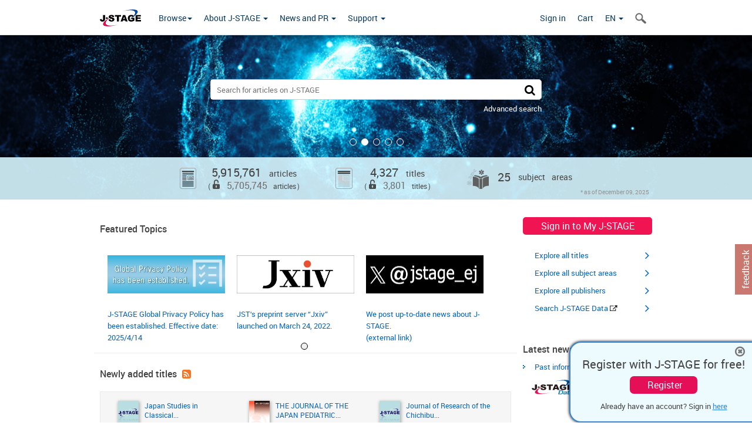

--- FILE ---
content_type: text/html;charset=utf-8
request_url: https://www.jstage.jst.go.jp/browse/-char/en
body_size: 85014
content:
<!DOCTYPE html>
<html lang="en" xmlns:mml="http://www.w3.org/1998/Math/MathML">
<head>



<!-- 2.3.8 -->
<meta charset="utf-8">
<meta http-equiv="X-UA-Compatible" content="IE=edge">
<meta name="format-detection" content="telephone=no">
<meta name="viewport" content="width=device-width, initial-scale=1.0, maximum-scale=1.0, user-scalable=no">
<meta name="description" content="Access full-text academic articles: J-STAGE is an online platform for Japanese academic journals.">
<meta name="twitter:card" content="summary" />
<meta name="twitter:site" content="@jstage_ej" />
<meta name="og:url" content="https://www.jstage.jst.go.jp/browse/-char/en" />
<meta name="og:title" content="J-STAGE" />
<meta name="og:description" content="Access full-text academic articles: J-STAGE is an online platform for Japanese academic journals." />
<meta name="og:site_name" content="J-STAGE" />
<meta name="og:image" content="https://www.jstage.jst.go.jp/html/images/common/SNS/J-STAGE_logo_sns.png" />

<link rel="icon" href="/favicon.ico" type="image/x-icon" />
<title>J-STAGE Home</title>
<link rel="stylesheet" href="/web/css/bootstrap3-wysiwyg5-color.css" />
<link rel="stylesheet" href="/web/css/bootstrap3-wysiwyg5.css" />
<link rel="stylesheet" href="/web/css/ranking.css?rn=2.3.8" />

<link rel="stylesheet" href="/web/css/bootstrap.min.css" />

<link rel="stylesheet" href="/web/css/style.css?rn=2.3.8"/>
<link rel="stylesheet" href="/web/css/common-elements-style.css?rn=2.3.8" />
<link rel="stylesheet" href="/web/css/jquery.treefilter.css" />
<link rel="stylesheet" href="/web/css/jplayer.blue.monday.css" />
<link rel="stylesheet" href="/web/css/main.css?rn=2.3.8" />

<link rel="stylesheet" href="/web/css/customsearch_style.css?rn=2.3.8">

<!--[if lt IE 9]>

<script src="/web/js/html5shiv.min.js"></script>
<script src="/web/js/respond.min.js"></script>
<![endif]-->
<style type="text/css">
<!--
b {
	font-weight: bold;
}
i {
	font-style: italic;
}
// -->
</style>
</head>
	<body class="body-offcanvas addition-pages">

	


<!-- HEADER :: START -->
<span class="noprint">
<header class="clearfix">
	<!-- NAVIGATION :: START -->
	<nav class="navbar navbar-default navbar-fixed-top ep-nav-shadow " >

						
		<div class="container">
			<button type="button" class="navbar-toggle offcanvas-toggle" data-toggle="offcanvas" data-target="#js-bootstrap-offcanvas" style="float:left;"> <span class="sr-only">Toggle navigation</span> <span class="icon-bar">&nbsp;</span> <span class="icon-bar">&nbsp;</span> <span class="icon-bar">&nbsp;</span> </button>
			<!-- RIGHT NAV SEARCH :: BEGIN -->
			<div class="search-nav-block dropdown">
				<a href="javascript:;" class=""  data-toggle="collapse" data-target="#Search_nav"><i class="search-nav-icon"></i></a>
			</div>
			<!-- RIGHT NAV SEARCH :: END -->
			<!-- LOGO :: START -->
			<a class="navbar-brand ms-logowrap hm-logo-padding" href="https://www.jstage.jst.go.jp/browse/-char/en">
				<img src="/web/images/J-STAGE_logo_A3.png" alt=""  style="margin-top:6px;" />
			</a>
			<!-- LOGO :: END -->
			<!-- HAMBURGER LEFT TO RIGHT SLIDE :: START -->
			<div class="offcanvas-left-wrap register-offcanvas-left-wrap">
								<div class="navbar-offcanvas navbar-offcanvas-touch navbar-offcanvas-fade" role="navigation" id="js-bootstrap-offcanvas">
					<div class="offcanvas-left-wrap">
						<div class="navbar-header">
							<a class="navbar-brand jst-homelink" href="https://www.jstage.jst.go.jp/browse/-char/en">J-STAGE home</a>
							<button type="button" class="navbar-toggle offcanvas-toggle pull-right" data-toggle="offcanvas" data-target="#js-bootstrap-offcanvas" style="float:left;"> <img src="/web/images/edit-profile/icon-close-menu.png" alt=""></button>
						</div>
						<div class="offcanvas-nav-wrap">
							<ul class="nav navbar-nav">
																<li class="dropdown reponsive-menu"> <a href="#" class="dropdown-toggle" data-toggle="dropdown">Browse<b class="caret"></b></a>
									<ul class="dropdown-menu ep-dropdown-menu">
										<li style="background:none !important;"><span class="topnav-dropdown-icon"><img src="/web/images/top-nav-dropdown-arrow.png" width="18" height="10" alt=""/></span></li>
										<li><a href="/journal/list/-char/en">All titles</a></li>
										<li><a href="/journal/fields/-char/en">All subject areas</a></li>
										<li><a href="/journal/publisher/-char/en">All publishers</a></li>
										<li><a href="/search/global/_search/-char/en">Search articles</a></li>
										<li><a href="https://jstagedata.jst.go.jp/" target="_blank" rel="noopener noreferrer">Search J-STAGE Data <img src="/web/images/information-tab2/bg-arrow-white.png" width="13" height="10" alt=""></a></li>
									</ul>
								</li>
																<li class="dropdown reponsive-menu"><a href="#" class="dropdown-toggle" data-toggle="dropdown">About J-STAGE <b class="caret"></b></a>
									<ul class="dropdown-menu ep-dropdown-menu">
										<li style="background:none !important;"><span class="topnav-dropdown-icon"><img src="/web/images/top-nav-dropdown-arrow.png" width="18" height="10" alt=""/></span></li>
										<li><a href="https://www.jstage.jst.go.jp/static/pages/JstageOverview/-char/en">Overview</a></li>
										<li><a href="https://www.jstage.jst.go.jp/static/pages/JstageServices/TAB1/-char/en">Services and features</a></li>
										<li><a href="https://www.jstage.jst.go.jp/static/pages/PublicDataAboutJstage/-char/en">Public data</a></li>
										<li><a href="https://www.jstage.jst.go.jp/static/pages/TermsAndPolicies/ForIndividuals/-char/en">Terms and Policy</a></li>
									</ul>
								</li>

																<li class="dropdown reponsive-menu"><a href="#" class="dropdown-toggle" data-toggle="dropdown">News and PR  <b class="caret"></b></a>
									<ul class="dropdown-menu ep-dropdown-menu">
										<li style="background:none !important;"><span class="topnav-dropdown-icon"><img src="/web/images/top-nav-dropdown-arrow.png" width="18" height="10" alt=""/></span></li>
										<li><a href="https://www.jstage.jst.go.jp/static/pages/News/TAB1/Current/Page1/-char/en">News</a></li>
										<li><a href="https://www.jstage.jst.go.jp/static/pages/News/TAB2/Page1/-char/en">Maintenance information</a></li>
										<li><a href="https://www.jstage.jst.go.jp/static/pages/News/TAB6/Page1/-char/en">Special contents </a></li>
										<li><a href="https://www.jstage.jst.go.jp/static/pages/News/TAB7/Page1/-char/en">Media resources </a></li>
									</ul>
								</li>
																<li class="dropdown reponsive-menu"><a href="#" class="dropdown-toggle" data-toggle="dropdown">Support  <b class="caret"></b></a>
									<ul class="dropdown-menu ep-dropdown-menu">
										<li style="background:none !important;"><span class="topnav-dropdown-icon"><img src="/web/images/top-nav-dropdown-arrow.png" width="18" height="10" alt=""/></span></li>
										<li><a href="https://www.jstage.jst.go.jp/static/pages/ForReaders/-char/en">User manuals</a></li>
										<li><a href="https://www.jstage.jst.go.jp/static/pages/RecommendedEnvironment/-char/en">Browser compatibility</a></li>
 <li><a href="https://www.jstage.jst.go.jp/static/pages/FAQs/TAB3/-char/en">FAQ</a></li> 										<li><a href="https://www.jstage.jst.go.jp/static/pages/Contact/-char/en">Contact </a></li>
										<li><a href="https://www.jstage.jst.go.jp/static/pages/Sitemap/-char/en">Sitemap </a></li>
									</ul>
								</li>
																													<li class="reponsive-menu">
												<a href="/mylogin/-char/en?sourceurl=https%3A%2F%2Fwww.jstage.jst.go.jp%2Fbrowse%2F-char%2Fen">Sign in</a>
										</li>
																		<li class="reponsive-menu">
											<li class="reponsive-menu"><a href="/cart/list/-char/en?backurl=https%3A%2F%2Fwww.jstage.jst.go.jp%2Fbrowse%2F-char%2Fen" class="" >Cart <img src="/web/images/edit-profile/icon-cart.png" alt=""></a>
									</li>
								<li class="dropdown reponsive-menu">
																		<a href="#" class="dropdown-toggle" data-toggle="dropdown"> EN  <img src="/web/images/edit-profile/icon-lang.png" alt=""> <b class="caret"></b></a>
									<ul class="dropdown-menu ep-dropdown-menu">
									<li style="background:none !important;"><span class="topnav-dropdown-icon"><img src="/web/images/top-nav-dropdown-arrow.png" width="18" height="10" alt=""/></span></li>
										<li><a href="javascript:;" onclick="doChangeLang('en')">English</a></li>
										<li><a href="javascript:;" onclick="doChangeLang('ja')">日本語</a></li>
									</ul>
								</li>
							</ul>
						</div>
						<div class="clearfix"></div>
					</div>
				</div>
								<ul class="nav navbar-nav offcanvas-left-display-none">
										<li class="dropdown"> <a href="#" class="dropdown-toggle" data-toggle="dropdown">Browse<b class="caret"></b></a>
						<ul class="dropdown-menu ep-dropdown-menu">
							<li style="background:none !important;"><span class="topnav-dropdown-icon"><img src="/web/images/top-nav-dropdown-arrow.png" width="18" height="10" alt=""/></span></li>
							<li><a href="/journal/list/-char/en">All titles</a></li>
							<li><a href="/journal/fields/-char/en">All subject areas</a></li>
							<li><a href="/journal/publisher/-char/en">All publishers</a></li>
							<li><a href="/search/global/_search/-char/en">Search articles</a></li>
							<li><a href="https://jstagedata.jst.go.jp/" target="_blank" rel="noopener noreferrer">Search J-STAGE Data <img src="/web/images/information-tab2/bg-arrow.png" width="13" height="10" alt=""></a></li>
						</ul>
					</li>
										<li class="dropdown"><a href="#" class="dropdown-toggle" data-toggle="dropdown">About J-STAGE <b class="caret"></b></a>
						<ul class="dropdown-menu ep-dropdown-menu">
							<li style="background:none !important;"><span class="topnav-dropdown-icon"><img src="/web/images/top-nav-dropdown-arrow.png" width="18" height="10" alt=""/></span></li>
							<li><a href="https://www.jstage.jst.go.jp/static/pages/JstageOverview/-char/en">Overview</a></li>
							<li><a href="https://www.jstage.jst.go.jp/static/pages/JstageServices/TAB1/-char/en">Services and features</a></li>
							<li><a href="https://www.jstage.jst.go.jp/static/pages/PublicDataAboutJstage/-char/en">Public data</a></li>
							<li><a href="https://www.jstage.jst.go.jp/static/pages/TermsAndPolicies/ForIndividuals/-char/en">Terms and Policy</a></li>
						</ul>
					</li>
										<li class="dropdown"><a href="#" class="dropdown-toggle" data-toggle="dropdown">News and PR  <b class="caret"></b></a>
						<ul class="dropdown-menu ep-dropdown-menu">
							<li style="background:none !important;"><span class="topnav-dropdown-icon"><img src="/web/images/top-nav-dropdown-arrow.png" width="18" height="10" alt=""/></span></li>
							<li><a href="https://www.jstage.jst.go.jp/static/pages/News/TAB1/Current/Page1/-char/en">News</a></li>
							<li><a href="https://www.jstage.jst.go.jp/static/pages/News/TAB2/Page1/-char/en">Maintenance information</a></li>
							<li><a href="https://www.jstage.jst.go.jp/static/pages/News/TAB6/Page1/-char/en">Special contents </a></li>
							<li><a href="https://www.jstage.jst.go.jp/static/pages/News/TAB7/Page1/-char/en">Media resources </a></li>
						</ul>
					</li>
										<li class="dropdown"><a href="#" class="dropdown-toggle" data-toggle="dropdown">Support  <b class="caret"></b></a>
						<ul class="dropdown-menu ep-dropdown-menu">
							<li style="background:none !important;"><span class="topnav-dropdown-icon"><img src="/web/images/top-nav-dropdown-arrow.png" width="18" height="10" alt=""/></span></li>
							<li><a href="https://www.jstage.jst.go.jp/static/pages/ForReaders/-char/en">User manuals</a></li>
							<li><a href="https://www.jstage.jst.go.jp/static/pages/RecommendedEnvironment/-char/en">Browser compatibility</a></li>
 <li><a href="https://www.jstage.jst.go.jp/static/pages/FAQs/TAB3/-char/en">FAQ</a></li> 							<li><a href="https://www.jstage.jst.go.jp/static/pages/Contact/-char/en">Contact </a></li>
							<li><a href="https://www.jstage.jst.go.jp/static/pages/Sitemap/-char/en">Sitemap </a></li>
						</ul>
					</li>
				</ul>
			</div>
			<!-- HAMBURGER LEFT TO RIGHT SLIDE :: END -->
			<div class="offcanvas-right-wrap register-offcanvas-right-wrap">
				<ul class="nav navbar-nav">
												<li class="">
								<a href="/mylogin/-char/en?sourceurl=https%3A%2F%2Fwww.jstage.jst.go.jp%2Fbrowse%2F-char%2Fen" class="" >Sign in  </a>
						</li>
										<li class="">
							<li class=""><a href="/cart/list/-char/en?backurl=https%3A%2F%2Fwww.jstage.jst.go.jp%2Fbrowse%2F-char%2Fen" class="" >Cart </a>
					</li>
				<li class="dropdown">
					<a href="#" class="dropdown-toggle" data-toggle="dropdown">
 EN 					<b class="caret"></b>
					</a>
					<ul class="dropdown-menu ep-dropdown-menu" style="min-width: 80px;">
						<li style="background:none !important;"><span class="topnav-dropdown-icon"><img src="/web/images/top-nav-dropdown-arrow.png" width="18" height="10" alt=""></span></li>
						<li><a href="javascript:;" onclick="doChangeLang('en')">English</a></li>
						<li><a href="javascript:;" onclick="doChangeLang('ja')">日本語</a></li>
					</ul>
				</li>
				</ul>
			</div>
			<!-- RIGHT NAV SEARCH DROPDOWN :: BEGIN -->
			<ul class="dropdown-menu collapse ep-dropdown-menu search-dropdown-menu" id="Search_nav" style="max-width: 300px;">
				<li style="background:none !important;"><span class="topnav-dropdown-icon"></span></li>
				<li>
					<div class="col-md-24 edit-profile-form-control">
						<form action="/result/journal/-char/en" method="get">
						<div class="input-group">
							<input name="globalSearchKey" type="text" class="form-control search-nav-input" placeholder="Search for articles on J-STAGE">
							<span class="input-group-btn search-btn">
							<button class="btn btn-default" type="submit"><i class="search-nav-icon"></i></button>
							</span>
						</div><!-- /input-group -->
						<a href="https://www.jstage.jst.go.jp/search/global/_search/-char/en" class="advanced-search-link">Advanced search </a>
						</form>
					</div>
				</li>
			</ul>
			<!-- RIGHT NAV SEARCH DROPDOWN :: END -->

			<div class="clearfix"></div>
		</div>
	</nav>
	<!-- NAVIGATION :: END -->
</header>
</span>
<!-- HEADER :: END -->
<!-- HOME BANNER :: START -->
<div id="page-content">
	<input id="respSvId" type="hidden" value="75d685f6c514653ff221c8ec1f2046f2">
	<div id="hm-banner-wrap">
		<div class="banner-shadow"></div>
		<div class="" id="slider-banner">
			<div class="bn-slider-item"><div class="image" style="background-image:url(/web/images/new_update/banner.jpg)"><img src="/web/images/new_update/banner.jpg" alt=""></div></div>
			<div class="bn-slider-item"><div class="image" style="background-image:url(/web/images/new_update/banner-2.jpg)"><img src="/web/images/new_update/banner-2.jpg" alt=""></div></div>
			<div class="bn-slider-item"><div class="image" style="background-image:url(/web/images/new_update/banner-3.jpg)"><img src="/web/images/new_update/banner-3.jpg" alt=""></div></div>
			<div class="bn-slider-item"><div class="image" style="background-image:url(/web/images/new_update/banner-4.jpg)"><img src="/web/images/new_update/banner-4.jpg" alt=""></div></div>
			<div class="bn-slider-item"><div class="image" style="background-image:url(/web/images/new_update/banner-5.jpg)"><img src="/web/images/new_update/banner-5.jpg" alt=""></div></div>
		</div>

		<div id="banner-middle-cont">
			<div class="container postion-relative">
				<div id="hm-search-box-wrap">
					<form class="search-form" action="https://www.jstage.jst.go.jp/result/global/-char/en" method="get">
						<div class="search-bg">
							<input type="search" name="globalSearchKey" placeholder="Search for articles on J-STAGE" class="hm-search-input">
							<button type="submit" title="Search" value="" class="new-search-button"><span class="fa fa-search"></span></button>
						</div>
						<div class="form-advance-search"><a href="https://www.jstage.jst.go.jp/search/global/_search/-char/en">Advanced search </a></div>
					</form>
				</div>
			</div>
		</div>

		<div class="banner-icls">
			<div class="container postion-relative">
				<div class="banner-ic-multi">
					<img src="/web/images/new_update/banner-ic1.png" alt="" /><span> 5,915,761 <span class="unit">articles</span><span class="multi-line"><font>（<img src="/web/images/new_update/icon_open_16.png" alt="" title="FREE ACCESS/OPEN ACCESS" /></font>5,705,745<span class="unit">articles</span><font>）</font></span></span>
				</div>
				<div class="banner-ic-multi">
					<img src="/web/images/new_update/banner-ic2.png" alt="" /><span> 4,327 <span class="unit">titles</span><span class="multi-line"><font>（<img src="/web/images/new_update/icon_open_16.png" alt="" title="FREE ACCESS/OPEN ACCESS" /></font>3,801<span class="unit">titles</span><font>）</font></span></span>
				</div>
				<div class="banner-ic">
					<img src="/web/images/new_update/banner-ic3.png" alt="" /><span> 25 <span class="unit">subject areas</span></span>
				</div>
				<div class="hm-bnr-disclaimer">* as of  December 09, 2025</div>
			</div>
		</div>
	</div>
</div><!-- HOME BANNER :: END -->
<!-- HOME PAGE CONTENT WRAPPER :: START -->
<div class="container">
	<div class="row">
		<div class="col-md-18">
				 <style type="text/css">
<!--
.slide-box{margin-top: 5px;}
.news-description{text-align: left;width: 200px;margin: auto;}
.news-new{text-align: left;width: 200px; height: 20px; margin: auto;}
.slide-area{width: 100%; margin-left: 0px;margin-right: 0px; padding-left: 0px;}
.slider-frame{width:94%; height: 150px; padding-right: 3px;}
.slider-contents-area{padding-top:5px;}
.slider {width:100%;; height: 150px; overflow: hidden; position: relative;}
.slider .slideSet {position: absolute; padding-left: 3px;}
.slider .slide {width: 220px; height: 150px; float: left;}
.slide {text-align: center;}
img.sam {width:200px; height:65px;}
.newText{color:red; font-weight: bold; display: inherit;}
.slide-button-area{width:3%; margin-top: 21px; margin-bottom: 0px; padding-bottom: 0px; text-align: center;}
.slide-button {height: 99px;border: none; background: none; font-size: 30px; font-weight: bold; cursor:pointer;}
.hrclass{margin-top: 5px; margin-bottom: 5px;}

@media screen and (max-width:991px){
.slide-button-area {display: none}
.slider-contents-area{margin:auto; padding-top:5px;}
.slider-frame {float: left; width: 100%;}
.slider {width:220px; height: 150px; overflow: hidden; margin: auto;}
.slider .slideSet {position: absolute;}}
.slider .slide {width: 220px; height: 150px; float: left;}
.slider-dot-area {text-align: center;}
.slider-dot {outline:0; display: inline; padding: 5px; border: solid 1px #fff;border-radius: 50%; width: 10px; height: 10px; margin-right: 5px;}
.slider-dot-selected {outline:0; display: inline; padding: 5px; border: solid 1px #000;border-radius: 50%; width: 10px; height: 10px; margin-right: 5px;}
}

// -->
</style>
<script src="/web/js/jquery.min.js"></script>
<script type="text/javascript">
$(function(){

	var elSlideSet = $(".slideSet");
	var slide = $(".slide");
	var slideLen = slide.length;
	var slideNum = slideLen;
	var slideWidth = slide.outerWidth();
	var slideCurrent = 0;
	var slideDotArea = $(".slider-dot-area");
	var slideSetWidth = slideLen * slideWidth + 3;

	$(document).on("ready", function() {
		if (slideLen <= 3) {
			$(".slide-button-area").css("display", "none");
		}
		CreateDotArea();
		elSlideSet.css("width", slideSetWidth + "px" );
	});

	$(".slide-area").bind("touchstart", TouchStart);
	$(".slide-area").bind("touchmove" , TouchMove);
	$(".slide-area").bind("touchend" , TouchLeave);

	var sliding = function() {
		if (slideLen < 3) {
			return;
		}
		if ( slideCurrent < 0 ) {
			slideCurrent = slideNum - 1;
		} else if ( slideCurrent > slideNum - 1) {
			slideCurrent = 0;
		}

		$(".slider-dot-selected").removeClass("slider-dot-selected").addClass("slider-dot");
		$("#slide-" + slideCurrent).removeClass("slider-dot").addClass("slider-dot-selected");

		elSlideSet.animate({
			left: slideCurrent * -slideWidth
		}, {
			queue: false
		});
	}
	$("#slider-prev").on("click", function() {
		slideCurrent--;
		sliding();
	});
	$("#slider-next").on("click", function() {
		slideCurrent++;
		sliding();
	});
	slideDotArea.on("click", ".slider-dot", function() {
		slideCurrent = $(this).attr("slideNum");
		if (slideNum -1 < slideCurrent) {
			slideCurrent = slideNum - 1;
		}
		sliding();
	});

	$(window).on("load resize", function() {
		CreateDotArea();
		if (slideCurrent != 0) {
			slideCurrent = 0;
		}

		if(window.matchMedia('(max-width:991px)').matches) {
			slideNum = slideLen;
		} else {
			slideNum = slideLen - 2;
		}
		sliding();
	});
	function CreateDotArea(){
		$(".slider-dot-selected").remove();
		$(".slider-dot").remove();
		var sliderDotLen = slideLen;
		if(!window.matchMedia('(max-width:991px)').matches) {
			sliderDotLen = sliderDotLen - 2;
		}
		slideDotArea.append("<button style='background-color:#EEEEEE' id='slide-0' class='slider-dot-selected' slideNum='0'></button>");
		for (var i = 1; i < sliderDotLen; i++) {
			slideDotArea.append("<button style='background-color:#EEEEEE' id='slide-" + i + "' class='slider-dot' slideNum='" + i + "'></button>");
		}
	
	}

	function TouchStart( event ) {
		var pos = Position(event);
		$("#slider-prev").data("memory",pos.x);
	}

	function TouchMove( event ) {
		var pos = Position(event);
		$("#slider-next").data("memory",pos.x);
	}

	function TouchLeave( event ) {
		var start = $("#slider-prev").data("memory");
		var after = $("#slider-next").data("memory");
		if (!start || !after) {
			return;
		}

		if( start < after ) {
			slideCurrent--;
			sliding();
		} else if( start > after ) {
			slideCurrent++;
			sliding();
		}
		$("#slider-prev").data("memory", 0);
		$("#slider-next").data("memory", 0);
	}

	function Position(e) {
		var x = e.originalEvent.touches[0].pageX;
		var y = e.originalEvent.touches[0].pageY;
		x = Math.floor(x);
		y = Math.floor(y);
		var pos = {"x":x , "y":y};
		return pos;
	}
});

</script>
<div class="row slide-box">
	<div class="container postion-relative slide-area">
		<div class="hm-left-section-title" style="padding-left:10px;">Featured Topics</div>
		<div class="slider-contents-area">
			<div class="col-md-1 slide-button-area">
				<div id="slider-prev" class="slide-button">&lt;</div>
			</div>
			<div class="col-md-22 slider-frame">
				<div class="slider">
					<div class="slideSet">


<!--
						<div class="slide">
							<a class="bluelink-style" href="https://www.jstage.jst.go.jp/static/pages/News/TAB2/Page1/-char/en" target="_blank" rel="noopener noreferrer"><img class="sam" src="/html/images/featuredtopics/banner_maintenance_en.png" alt=""></a>
							<div class="news-new"><p class="newText">New</p></div>
							<div class="news-description"><a class="bluelink-style" href="https://www.jstage.jst.go.jp/static/pages/News/TAB2/Page1/-char/en" target="_blank" rel="noopener noreferrer">[System Maintenance] Some services will not be available on Octover 25 2025.</a></div>
						</div>
						<div class="slide">
							<a class="bluelink-style" href="https://www.jstage.jst.go.jp/static/pages/jointseminar_202511/-char/en/"><img class="sam" src="/html/images/featuredtopics/banner_seminar_en.png" alt=""></a>
							<div class="news-new"><p class="newText">New</p></div>
							<div class="news-description"><a class="bluelink-style" href="https://www.jstage.jst.go.jp/static/pages/jointseminar_202511/-char/en/">JST-STM Joint Seminar will be held online on November 4, 2025.</a></div>
						</div>
 -->
						<div class="slide">
							<a class="bluelink-style" href="https://www.jstage.jst.go.jp/static/pages/TermsAndPolicies/PrivacyPolicy/-char/en" target="_blank" rel="noopener noreferrer"><img class="sam" src="/html/images/featuredtopics/banner_gdpr_en.png" alt=""></a>
							<div class="news-new"><p class="newText"></p></div>
							<div class="news-description"><a class="bluelink-style" href="https://www.jstage.jst.go.jp/static/pages/TermsAndPolicies/PrivacyPolicy/-char/en" target="_blank" rel="noopener noreferrer">J-STAGE Global Privacy Policy has been established. Effective date: 2025/4/14</a></div>
						</div>
<!--
						<div class="slide">
							<a class="bluelink-style" href="https://www.jstage.jst.go.jp/static/pages/News/TAB2/Page1/-char/en" target="_blank" rel="noopener noreferrer"><img class="sam" src="/html/images/featuredtopics/banner_maintenance_en.png" alt=""></a>
							<div class="news-new"><p class="newText">New</p></div>
							<div class="news-description"><a class="bluelink-style" href="https://www.jstage.jst.go.jp/static/pages/News/TAB2/Page1/-char/en" target="_blank" rel="noopener noreferrer">J-STAGE will be temporarily unavailable due to system maintenance on March 21-23.</a></div>
						</div>
						<div class="slide">
							<a class="bluelink-style" href="https://jipsti.jst.go.jp/user_survey2024/j-stage-top_en_etsuransha.html" target="_blank" rel="noopener noreferrer"><img class="sam" src="/html/images/featuredtopics/banner_survey_en.png" alt=""></a>
							<div class="news-new"><p class="newText">New</p></div>
							<div class="news-description"><a class="bluelink-style" href="https://jipsti.jst.go.jp/user_survey2024/j-stage-top_en_etsuransha.html" target="_blank" rel="noopener noreferrer">Please provide us with your feedback on J-STAGE. Deadline: December 23, 2024, 8:00（UTC） /a></div>
						</div>
						
						<div class="slide">
							<a class="bluelink-style" href="https://www.jstage.jst.go.jp/static/pages/jointseminar_202410/-char/en" target="_blank" rel="noopener noreferrer"><img class="sam" src="/html/images/featuredtopics/banner_seminar_en.png" alt=""></a>
							<div class="news-new"><p class="newText">New</p></div>
							<div class="news-description"><a class="bluelink-style" href="https://www.jstage.jst.go.jp/static/pages/jointseminar_202410/-char/en" target="_blank" rel="noopener noreferrer">JST-STM Joint Seminar will be held online on Oct. 31, 2024.</a></div>
						</div>
 -->
						<div class="slide">
							<a class="bluelink-style" href="https://jxiv.jst.go.jp/index.php/jxiv/user/setLocale/en_US" target="_blank" rel="noopener noreferrer"><img class="sam" src="/html/images/featuredtopics/banner_Jxiv.png" alt=""></a>
							<div class="news-new"><p class="newText"></p></div>
							<div class="news-description"><a class="bluelink-style" href="https://jxiv.jst.go.jp/index.php/jxiv/user/setLocale/en_US" target="_blank" rel="noopener noreferrer">JST‘s preprint server “Jxiv” launched on March 24, 2022.</a></div>
						</div>
						<!-- XのTopicsは常に表示固定(6) -->
						<div class="slide">
							<a class="bluelink-style" href="https://twitter.com/jstage_ej" target="_blank" rel="noopener noreferrer"><img class="sam" src="/html/images/featuredtopics/banner_twitter.png" alt=""></a>
							<div class="news-new"><p class="newText"></p></div>
							<div class="news-description"><a class="bluelink-style" href="https://twitter.com/jstage_ej" target="_blank" rel="noopener noreferrer">We post up-to-date news about J-STAGE. <br>(external link)</a></div>
						</div>
<!--
						<div class="slide">
							<a class="bluelink-style" href="https://www.jstage.jst.go.jp/static/pages/News/TAB2/Page1/-char/en" target="_blank" rel="noopener noreferrer"><img class="sam" src="/html/images/featuredtopics/banner_maintenance_en.png" alt=""></a>
							<div class="news-new"><p class="newText">New</p></div>
							<div class="news-description"><a class="bluelink-style" href="https://www.jstage.jst.go.jp/static/pages/News/TAB2/Page1/-char/en" target="_blank" rel="noopener noreferrer">[System Maintenance] Some services will not be available on June 26,29 2024.</a></div>
						</div>
						<div class="slide">
							<a class="bluelink-style" href="https://www.jstage.jst.go.jp/static/pages/News/TAB2/Page1/-char/en" target="_blank" rel="noopener noreferrer"><img class="sam" src="/html/images/featuredtopics/banner_maintenance_en.png" alt=""></a>
							<div class="news-new"><p class="newText"></p></div>
							<div class="news-description"><a class="bluelink-style" href="https://www.jstage.jst.go.jp/static/pages/News/TAB2/Page1/-char/en" target="_blank" rel="noopener noreferrer">[System Maintenance] Some services will not be available on February 24, 2024.</a></div>
						</div>
						<div class="slide">
							<a class="bluelink-style" href="https://jipsti.jst.go.jp/user_survey2023/j-stage-top_en_etsuransha.html" target="_blank" rel="noopener noreferrer"><img class="sam" src="/html/images/featuredtopics/banner_survey_en.png" alt=""></a>
							<div class="news-new"><p class="newText">New</p></div>
							<div class="news-description"><a class="bluelink-style" href="https://jipsti.jst.go.jp/user_survey2023/j-stage-top_en_etsuransha.html" target="_blank" rel="noopener noreferrer">Please provide us with your feedback on J-STAGE. Deadline: December 25, 2023,  8:00（UTC）</a></div>
						</div>
						<div class="slide">
							<a class="bluelink-style" href="https://www.jstage.jst.go.jp/static/pages/jointseminar_202311/-char/en" target="_blank" rel="noopener noreferrer"><img class="sam" src="/html/images/featuredtopics/banner_seminar_en.png" alt=""></a>
							<div class="news-new"><p class="newText"></p></div>
							<div class="news-description"><a class="bluelink-style" href="https://www.jstage.jst.go.jp/static/pages/jointseminar_202311/-char/en" target="_blank" rel="noopener noreferrer">JST-STM Joint Seminar will be held online on Nov. 1, 2023.</a></div>
						</div>
						<div class="slide">
							<a class="bluelink-style" href="https://www.jstage.jst.go.jp/static/pages/News/TAB2/Page1/-char/en" target="_blank" rel="noopener noreferrer"><img class="sam" src="/html/images/featuredtopics/banner_maintenance_en.png" alt=""></a>
							<div class="news-new"><p class="newText"></p></div>
							<div class="news-description"><a class="bluelink-style" href="https://www.jstage.jst.go.jp/static/pages/News/TAB2/Page1/-char/en" target="_blank" rel="noopener noreferrer">[System Maintenance] Some services will not be available on September 14, 2023.</a></div>
						</div>
						<div class="slide">
							<a class="bluelink-style" href="https://www.jstage.jst.go.jp/static/pages/News/TAB2/Page1/-char/en"><img class="sam" src="/html/images/featuredtopics/banner_maintenance_en.png" alt=""></a>
							<div class="news-new"><p class="newText">New</p></div>
							<div class="news-description"><a class="bluelink-style" href="https://www.jstage.jst.go.jp/static/pages/News/TAB2/Page1/-char/en">[System Maintenance] Some services will not be available on Decemberr 18, 2023.</a></div>
						</div>
						<div class="slide">
							<a class="bluelink-style" href="https://jipsti.jst.go.jp/user_survey2020/access-J-STAGE-E-E.html"><img class="sam" src="/html/images/featuredtopics/banner_survey_en.png" alt=""></a>
							<div class="news-new"><p class="newText">New</p></div>
							<div class="news-description"><a class="bluelink-style" href="https://jipsti.jst.go.jp/user_survey2020/access-J-STAGE-E-E.html">Please provide us with your feedback on J-STAGE. Deadline: February 5, 2021, 17:00(JST)</a></div>
						</div>
						<div class="slide">
							<a class="bluelink-style" href="https://www.jstage.jst.go.jp/static/pages/temporarily_free_titles_202006/-char/en"><img class="sam" src="/html/images/featuredtopics/banner_covid_free_en.png" alt=""></a>
							<div class="news-new"><p class="newText"></p></div>
							<div class="news-description"><a class="bluelink-style" href="https://www.jstage.jst.go.jp/static/pages/temporarily_free_titles_202006/-char/en">Some publishers have been temporarily offering free access to their articles. </a></div>
						</div>
						<div class="slide">
							<a class="bluelink-style" href="https://www.jstage.jst.go.jp/static/pages/News/TAB4/PastIssues/-char/ja#2005/12"><img class="sam" src="/html/images/featuredtopics/banner_seminar_archive.png" alt=""></a>
							<div class="news-new"><p class="newText"></p></div>
							<div class="news-description"><a class="bluelink-style" href="https://www.jstage.jst.go.jp/static/pages/News/TAB4/PastIssues/-char/ja#2005/12">2019年度第3回J-STAGEセミナー（中止）で予定していた講演の資料を掲載しました。</a></div>
						</div>
						<div class="slide">
							<a class="bluelink-style" href="https://www.jstage.jst.go.jp/static/pages/JstageServices/TAB5/-char/ja"><img class="sam" src="/html/images/featuredtopics/banner_datarepository.png" alt=""></a>
							<div class="news-new"><p class="newText"></p></div>
							<div class="news-description"><a class="bluelink-style" href="https://www.jstage.jst.go.jp/static/pages/JstageServices/TAB5/-char/ja">J-STAGEのデータリポジトリに関する機能はこちらからご覧いただけます。</a></div>
						</div>
						<div class="slide">
							<a class="bluelink-style" href="https://www.jstage.jst.go.jp/static/files/ja/pub_release_jstage-data.pdf"><img class="sam" src="/html/images/featuredtopics/banner_releasenote.png" alt=""></a>
							<div class="news-new"><p class="newText"></p></div>
							<div class="news-description"><a class="bluelink-style" href="https://www.jstage.jst.go.jp/static/files/ja/pub_release_jstage-data.pdf">登載誌向けデータリポジトリ「J-STAGE Data」をリリースしました。</a></div>
						</div>
						<div class="slide">
							<a class="bluelink-style" href="https://www.jstage.jst.go.jp/static/files/ja/pub_release_data-repository.pdf"><img class="sam" src="/html/images/featuredtopics/banner_releasenote.png" alt=""></a>
							<div class="news-new"><p class="newText"></p></div>
							<div class="news-description"><a class="bluelink-style" href="https://www.jstage.jst.go.jp/static/files/ja/pub_release_data-repository.pdf">【発行機関の方へ】データリポジトリ対応機能をリリースしました。</a></div>
						</div>
						<div class="slide">
							<a class="bluelink-style" href="https://www.jstage.jst.go.jp/static/pages/20thsymposium/-char/ja"><img class="sam" src="/html/images/featuredtopics/banner_symposium.png" alt=""></a>
							<div class="news-new"><p class="newText"></p></div>
							<div class="news-description"><a class="bluelink-style" href="https://www.jstage.jst.go.jp/static/pages/20thsymposium/-char/ja">2020年2月13日開催 20周年シンポジウムのアーカイブ資料を公開しました。</a></div>
						</div>
						<div class="slide">
							<a class="bluelink-style" href="https://www.jstage.jst.go.jp/static/files/ja/pub_release_homepage_redesign.pdf"><img class="sam" src="/html/images/featuredtopics/banner_releasenote.png" alt=""></a>
							<div class="news-new"><p class="newText"></p></div>
							<div class="news-description"><a class="bluelink-style" href="https://www.jstage.jst.go.jp/static/files/ja/pub_release_homepage_redesign.pdf">トップ画面等のアップデートを行いました。</a></div>
						</div>

						<div class="slide">
							<img class="sam" src="https://www.k3.jstage.jst.go.jp/web/images/jstage-logo-20.png" alt="">
							<div class="news-new"><p class="newText">New</p></div>
							<div class="news-description"><a class="bluelink-style" href="#">YYYY年MM月05日 J-STAGEセミナーを開催します。</a></div>
						</div>

						<div class="slide">
							<img class="sam" src="https://www.k3.jstage.jst.go.jp/web/images/jstage-logo-20.png" alt="">
							<div class="news-new"><p class="newText"></p></div>
							<div class="news-description"><a class="bluelink-style" href="#">YYYY年MM月06日 J-STAGEセミナーを開催します。</a></div>
						</div>
						<div class="slide">
							<img class="sam" src="https://www.k3.jstage.jst.go.jp/web/images/jstage-logo-20.png" alt="">
							<div class="news-new"><p class="newText">New</p></div>
							<div class="news-description"><a class="bluelink-style" href="#">YYYY年MM月07日 J-STAGEセミナーを開催します。</a></div>
						</div>
						<div class="slide">
							<a class="bluelink-style" href="https://www.jstage.jst.go.jp/static/pages/pub_Announce20201225/-char/en"><img class="sam" src="/html/images/featuredtopics/banner_failure_en.png" alt=""></a>
							<div class="news-new"><p class="newText"></p></div>
							<div class="news-description"><a class="bluelink-style" href="https://www.jstage.jst.go.jp/static/pages/pub_Announce20201225/-char/en">[Resolved] Trouble in accessing some articles (December 25, 2020)</a></div>
						</div>
						<div class="slide">
							<a class="bluelink-style" href="https://www.jstage.jst.go.jp/static/pages/JstageServices/TAB1/-char/en"><img class="sam" src="/html/images/featuredtopics/banner_collaboration_en.png" alt=""></a>
							<div class="news-new"><p class="newText"></p></div>
							<div class="news-description"><a class="bluelink-style" href="https://www.jstage.jst.go.jp/static/pages/JstageServices/TAB1/-char/en">A List of external data services linked to J-STAGE has been updated.</a></div>
						</div>
-->
					</div>
				</div>
			</div>
			<div class="col-md-1 slide-button-area">
				<div id="slider-next" class="slide-button">&gt;</div>
			</div>
		</div>
	</div>
	<div class="slider-dot-area"></div>
	<div class="clearfix"></div>
	<hr class="hrclass"/>
</div>

			<div class="hm-left-section-title">
									<div class="visible-xs"><a href="/mylogin/-char/en?sourceurl=https%3A%2F%2Fwww.jstage.jst.go.jp%2Fbrowse%2F-char%2Fen" class="btn-side-signin">Sign in to My J-STAGE</a></div>
				Newly added titles <a href="https://www.jstage.jst.go.jp/AF02S010Download?cdRss=003&amp;rssLang=en" target="_blank"><span class="fa fa-rss-square title-rss-icon-bg ">&nbsp;</span></a></div>
				<ul id="hm-newly-released-journals">
					<li>

								<div class="hm-newly-released-slidewrapper">
									<a href="https://www.jstage.jst.go.jp/browse/jastclan/-char/en" class="bluelink-style customTooltip" title="Japan Studies in Classical Antiquity" > <span class="beta-journal-img"><img src="https://www.jstage.jst.go.jp/pub/jastclan/thumbnail/jastclan.jpg" alt=""/></span> <span class="beta-journal-name">Japan Studies in Classical...<br>
										</span> <span class="grey-txt-color">December 05, 2025</span>
									</a>
								</div>

								<div class="hm-newly-released-slidewrapper">
									<a href="https://www.jstage.jst.go.jp/browse/jpeds/-char/en" class="bluelink-style customTooltip" title="THE JOURNAL OF THE JAPAN PEDIATRIC SOCIETY" > <span class="beta-journal-img"><img src="https://www.jstage.jst.go.jp/pub/jpeds/thumbnail/jpeds.jpg" alt=""/></span> <span class="beta-journal-name">THE JOURNAL OF THE JAPAN PEDIATRIC...<br>
										</span> <span class="grey-txt-color">December 03, 2025</span>
									</a>
								</div>

								<div class="hm-newly-released-slidewrapper">
									<a href="https://www.jstage.jst.go.jp/browse/chichibuonodarecr/-char/en" class="bluelink-style customTooltip" title="Journal of Research of the Chichibu Onoda Cement Corporation" > <span class="beta-journal-img"><img src="https://www.jstage.jst.go.jp/pub/chichibuonodarecr/thumbnail/chichibuonodarecr.jpg" alt=""/></span> <span class="beta-journal-name">Journal of Research of the Chichibu...<br>
										</span> <span class="grey-txt-color">December 01, 2025</span>
									</a>
								</div>

								<div class="hm-newly-released-slidewrapper">
									<a href="https://www.jstage.jst.go.jp/browse/inctnenpou/-char/en" class="bluelink-style customTooltip" title="Annual Report of National Institute of Technology,Ishikawa College" > <span class="beta-journal-img"><img src="https://www.jstage.jst.go.jp/pub/inctnenpou/thumbnail/inctnenpou.jpg" alt=""/></span> <span class="beta-journal-name">Annual Report of National Institute...<br>
										</span> <span class="grey-txt-color">December 01, 2025</span>
									</a>
								</div>

								<div class="hm-newly-released-slidewrapper">
									<a href="https://www.jstage.jst.go.jp/browse/jaec/-char/en" class="bluelink-style customTooltip" title="Journal of Asian Education and Culture" > <span class="beta-journal-img"><img src="https://www.jstage.jst.go.jp/pub/jaec/thumbnail/jaec.jpg" alt=""/></span> <span class="beta-journal-name">Journal of Asian Education and...<br>
										</span> <span class="grey-txt-color">December 01, 2025</span>
									</a>
								</div>

								<div class="hm-newly-released-slidewrapper">
									<a href="https://www.jstage.jst.go.jp/browse/nits/-char/en" class="bluelink-style customTooltip" title="MEMOIRS of National Institute of Technology, Suzuka College" > <span class="beta-journal-img"><img src="https://www.jstage.jst.go.jp/pub/nits/thumbnail/nits.jpg" alt=""/></span> <span class="beta-journal-name">MEMOIRS of National Institute of...<br>
										</span> <span class="grey-txt-color">December 01, 2025</span>
									</a>
								</div>

								<div class="hm-newly-released-slidewrapper">
									<a href="https://www.jstage.jst.go.jp/browse/scjer/-char/en" class="bluelink-style customTooltip" title="Forum for Sino-Japanese Education" > <span class="beta-journal-img"><img src="https://www.jstage.jst.go.jp/pub/scjer/thumbnail/scjer.jpg" alt=""/></span> <span class="beta-journal-name">Forum for Sino-Japanese Education<br>
										</span> <span class="grey-txt-color">December 01, 2025</span>
									</a>
								</div>

								<div class="hm-newly-released-slidewrapper">
									<a href="https://www.jstage.jst.go.jp/browse/jsswe/-char/en" class="bluelink-style customTooltip" title="Japanese Journal for the Study of Social Welfare Education" > <span class="beta-journal-img"><img src="https://www.jstage.jst.go.jp/pub/jsswe/thumbnail/jsswe.jpg" alt=""/></span> <span class="beta-journal-name">Japanese Journal for the Study of...<br>
										</span> <span class="grey-txt-color">November 28, 2025</span>
									</a>
								</div>

								<div class="hm-newly-released-slidewrapper">
									<a href="https://www.jstage.jst.go.jp/browse/mip/-char/en" class="bluelink-style customTooltip" title="Journal of New Market Creation" > <span class="beta-journal-img"><img src="https://www.jstage.jst.go.jp/pub/mip/thumbnail/mip.png" alt=""/></span> <span class="beta-journal-name">Journal of New Market Creation<br>
										</span> <span class="grey-txt-color">November 28, 2025</span>
									</a>
								</div>

								<div class="hm-newly-released-slidewrapper">
									<a href="https://www.jstage.jst.go.jp/browse/scisj/-char/en" class="bluelink-style customTooltip" title="Science Stars Journal" > <span class="beta-journal-img"><img src="https://www.jstage.jst.go.jp/pub/scisj/thumbnail/scisj.png" alt=""/></span> <span class="beta-journal-name">Science Stars Journal<br>
										</span> <span class="grey-txt-color">November 27, 2025</span>
									</a>
								</div>

								<div class="hm-newly-released-slidewrapper">
									<a href="https://www.jstage.jst.go.jp/browse/magnesium/-char/en" class="bluelink-style customTooltip" title="Journal of Japanese Society for Magnesium Research" > <span class="beta-journal-img"><img src="https://www.jstage.jst.go.jp/pub/magnesium/thumbnail/magnesium.jpg" alt=""/></span> <span class="beta-journal-name">Journal of Japanese Society for...<br>
										</span> <span class="grey-txt-color">November 21, 2025</span>
									</a>
								</div>

								<div class="hm-newly-released-slidewrapper">
									<a href="https://www.jstage.jst.go.jp/browse/wlt/-char/en" class="bluelink-style customTooltip" title="Symposium on Wildlife and Traffic Proceedings" > <span class="beta-journal-img"><img src="https://www.jstage.jst.go.jp/pub/wlt/thumbnail/wlt.jpg" alt=""/></span> <span class="beta-journal-name">Symposium on Wildlife and Traffic...<br>
										</span> <span class="grey-txt-color">November 21, 2025</span>
									</a>
								</div>

								<div class="hm-newly-released-slidewrapper">
									<a href="https://www.jstage.jst.go.jp/browse/cheminas/-char/en" class="bluelink-style customTooltip" title="Journal of Chemistry and Micro-Nano Systems" > <span class="beta-journal-img"><img src="https://www.jstage.jst.go.jp/pub/cheminas/thumbnail/cheminas.png" alt=""/></span> <span class="beta-journal-name">Journal of Chemistry and Micro-Nano...<br>
										</span> <span class="grey-txt-color">November 20, 2025</span>
									</a>
								</div>

								<div class="hm-newly-released-slidewrapper">
									<a href="https://www.jstage.jst.go.jp/browse/jdpt/-char/en" class="bluelink-style customTooltip" title="Japanese Journal of Developmental and Therapeutics" > <span class="beta-journal-img"><img src="https://www.jstage.jst.go.jp/pub/jdpt/thumbnail/jdpt.jpg" alt=""/></span> <span class="beta-journal-name">Japanese Journal of Developmental...<br>
										</span> <span class="grey-txt-color">November 20, 2025</span>
									</a>
								</div>

								<div class="hm-newly-released-slidewrapper">
									<a href="https://www.jstage.jst.go.jp/browse/adadapic/-char/en" class="bluelink-style customTooltip" title="Proceedings of the International Conference on Asia Digital Art and Design" > <span class="beta-journal-img"><img src="https://www.jstage.jst.go.jp/pub/adadapic/thumbnail/adadapic.png" alt=""/></span> <span class="beta-journal-name">Proceedings of the International...<br>
										</span> <span class="grey-txt-color">November 17, 2025</span>
									</a>
								</div>

								</li>
								<li>
								<div class="hm-newly-released-slidewrapper">
									<a href="https://www.jstage.jst.go.jp/browse/waon/-char/en" class="bluelink-style customTooltip" title="The Journal of Waon Therapy" > <span class="beta-journal-img"><img src="https://www.jstage.jst.go.jp/pub/waon/thumbnail/waon.jpg" alt=""/></span> <span class="beta-journal-name">The Journal of Waon Therapy<br>
										</span> <span class="grey-txt-color">November 17, 2025</span>
									</a>
								</div>

								<div class="hm-newly-released-slidewrapper">
									<a href="https://www.jstage.jst.go.jp/browse/shoryobukiyo/-char/en" class="bluelink-style customTooltip" title="BULLETIN: Study on the Japanese Culture in relation to the Imperial Family and Court" > <span class="beta-journal-img"><img src="https://www.jstage.jst.go.jp/pub/shoryobukiyo/thumbnail/shoryobukiyo.jpg" alt=""/></span> <span class="beta-journal-name">BULLETIN: Study on the Japanese...<br>
										</span> <span class="grey-txt-color">November 11, 2025</span>
									</a>
								</div>

								<div class="hm-newly-released-slidewrapper">
									<a href="https://www.jstage.jst.go.jp/browse/taikiabst/-char/en" class="bluelink-style customTooltip" title="Proceedings of Annual Meeting of Japan Society for Atmospheric Environment" > <span class="beta-journal-img"><img src="https://www.jstage.jst.go.jp/pub/taikiabst/thumbnail/taikiabst.jpg" alt=""/></span> <span class="beta-journal-name">Proceedings of Annual Meeting of...<br>
										</span> <span class="grey-txt-color">November 10, 2025</span>
									</a>
								</div>
					</li>
				</ul>
				<div class="clearfix"></div>
				<div class="seemore-titles"><a href="javascript:;" class="" id="loadMore-li"><p>Click here to see more</p><img src="/web/images/search-slidedown-arrow.png" alt=""></a><a href="javascript:;" class="" id="loadLess-li"><p>Click here to see less</p><img src="/web/images/search-slideup-arrow.png" alt=""></a></div>
			<span style="float:right;font-size:12px;"><a class="bluelink-style" href="https://www.jstage.jst.go.jp/backIssues/-char/en?newInfoSybtPrmt=1">Back issues</a></span>
			<!-- NEWLY RELEASED TITLE SLIDESHOW :: START -->
			<div class="section-divider">
				<div class="hm-left-section-title">Newly released issues <a href="https://www.jstage.jst.go.jp/AF02S010Download?cdRss=003&amp;rssLang=en" target="_blank"><span class="fa fa-rss-square title-rss-icon-bg ">&nbsp;</span></a></div>
					<ul id="newly-release-issue-list">
							<li class="flt-left">

										<a href="https://www.jstage.jst.go.jp/browse/jcbd/16/1/_contents/-char/en" class="customTooltip" title="The Journal of Child &amp; Brain Development" >The Journal of Child &amp; Brain...
											<p class="grey-txt-color">
												<span>
														December 09, 2025
													Volume 16
														Issue 1
												</span>
											</p>
										</a>
							</li>
							<li class="flt-right">

										<a href="https://www.jstage.jst.go.jp/browse/ejgeo/20/2/_contents/-char/en" class="customTooltip" title="E-journal GEO" >E-journal GEO
											<p class="grey-txt-color">
												<span>
														December 09, 2025
													Volume 20
														Issue 2
												</span>
											</p>
										</a>
							</li>
							<li class="flt-left">

										<a href="https://www.jstage.jst.go.jp/browse/fukuirekihaku/15/0/_contents/-char/en" class="customTooltip" title="Bulletin of the Fukui Prefectural Museum of Cultural History" >Bulletin of the Fukui...
											<p class="grey-txt-color">
												<span>
														December 09, 2025
													Volume 15
												</span>
											</p>
										</a>
							</li>
							<li class="flt-right">

										<a href="https://www.jstage.jst.go.jp/browse/jami/44/5/_contents/-char/en" class="customTooltip" title="Japan Journal of Medical Informatics" >Japan Journal of Medical...
											<p class="grey-txt-color">
												<span>
														December 09, 2025
													Volume 44
														Issue 5
												</span>
											</p>
										</a>
							</li>
							<li class="flt-left">

										<a href="https://www.jstage.jst.go.jp/browse/jafpos/34/0/_contents/-char/en" class="customTooltip" title="Annals of the Japan Association for Philosophy of Science" >Annals of the Japan Association...
											<p class="grey-txt-color">
												<span>
														December 09, 2025
													Volume 34
												</span>
											</p>
										</a>
							</li>
							<li class="flt-right">

										<a href="https://www.jstage.jst.go.jp/browse/jsamfe/86/6/_contents/-char/en" class="customTooltip" title="Journal of the Japanese Society of Agricultural Machinery and Food Engineers" >Journal of the Japanese Society...
											<p class="grey-txt-color">
												<span>
														December 09, 2025
													Volume 86
														Issue 6
												</span>
											</p>
										</a>
							</li>
							<li class="flt-left">

										<a href="https://www.jstage.jst.go.jp/browse/inlaw/24/0/_contents/-char/en" class="customTooltip" title="Information Network Law Review" >Information Network Law Review
											<p class="grey-txt-color">
												<span>
														December 09, 2025
													Volume 24
												</span>
											</p>
										</a>
							</li>
							<li class="flt-right">

										<a href="https://www.jstage.jst.go.jp/browse/histgeo/66/3/_contents/-char/en" class="customTooltip" title="THE HISTORICAL GEOGRAPHY" >THE HISTORICAL GEOGRAPHY
											<p class="grey-txt-color">
												<span>
														December 09, 2025
													Volume 66
														Issue 3
												</span>
											</p>
										</a>
							</li>
							<li class="flt-left">

										<a href="https://www.jstage.jst.go.jp/browse/jspho/62/4/_contents/-char/en" class="customTooltip" title="The Japanese Journal of Pediatric Hematology / Oncology" >The Japanese Journal of...
											<p class="grey-txt-color">
												<span>
														December 09, 2025
													Volume 62
														Issue 4
												</span>
											</p>
										</a>
							</li>
							<li class="flt-right">

										<a href="https://www.jstage.jst.go.jp/browse/kisoron/53/1-2/_contents/-char/en" class="customTooltip" title="Journal of the Japan Association for Philosophy of Science" >Journal of the Japan...
											<p class="grey-txt-color">
												<span>
														December 09, 2025
													Volume 53
														Issue 1-2
												</span>
											</p>
										</a>
							</li>
							<li class="flt-left">

										<a href="https://www.jstage.jst.go.jp/browse/metallomicsresearch/5/S1/_contents/-char/en" class="customTooltip" title="Metallomics Research" >Metallomics Research
											<p class="grey-txt-color">
												<span>
														December 09, 2025
													Volume 5
														Issue S1
												</span>
											</p>
										</a>
							</li>
							<li class="flt-right">

										<a href="https://www.jstage.jst.go.jp/browse/pawj/33/0/_contents/-char/en" class="customTooltip" title="Annual Review of the Philosophical Association of Western Japan" >Annual Review of the...
											<p class="grey-txt-color">
												<span>
														December 09, 2025
													Volume 33
												</span>
											</p>
										</a>
							</li>
							<li class="flt-left">

										<a href="https://www.jstage.jst.go.jp/browse/psysoc/7/1/_contents/-char/en" class="customTooltip" title="PSYCHOLOGIA" >PSYCHOLOGIA
											<p class="grey-txt-color">
												<span>
														December 09, 2025
													Volume 7
														Issue 1
												</span>
											</p>
										</a>
							</li>
							<li class="flt-right">

										<a href="https://www.jstage.jst.go.jp/browse/scjer/8/0/_contents/-char/en" class="customTooltip" title="Forum for Sino-Japanese Education" >Forum for Sino-Japanese...
											<p class="grey-txt-color">
												<span>
														December 09, 2025
													Volume 8
												</span>
											</p>
										</a>
							</li>
							<li class="flt-left">

										<a href="https://www.jstage.jst.go.jp/browse/scjer/9/0/_contents/-char/en" class="customTooltip" title="Forum for Sino-Japanese Education" >Forum for Sino-Japanese...
											<p class="grey-txt-color">
												<span>
														December 09, 2025
													Volume 9
												</span>
											</p>
										</a>
							</li>
							<li class="flt-right">

										<a href="https://www.jstage.jst.go.jp/browse/yukigoseikyokaishi/83/12/_contents/-char/en" class="customTooltip" title="Journal of Synthetic Organic Chemistry, Japan" >Journal of Synthetic Organic...
											<p class="grey-txt-color">
												<span>
														December 09, 2025
													Volume 83
														Issue 12
												</span>
											</p>
										</a>
							</li>
							<li class="flt-left">

										<a href="https://www.jstage.jst.go.jp/browse/jsamfe/86/5/_contents/-char/en" class="customTooltip" title="Journal of the Japanese Society of Agricultural Machinery and Food Engineers" >Journal of the Japanese Society...
											<p class="grey-txt-color">
												<span>
														December 09, 2025
													Volume 86
														Issue 5
												</span>
											</p>
										</a>
							</li>
							<li class="flt-right">

										<a href="https://www.jstage.jst.go.jp/browse/jmsj/103/7/_contents/-char/en" class="customTooltip" title="Journal of the Meteorological Society of Japan. Ser. II" >Journal of the Meteorological...
											<p class="grey-txt-color">
												<span>
														December 09, 2025
													Volume 103
														Issue 7
												</span>
											</p>
										</a>
							</li>
							<li class="flt-left">

										<a href="https://www.jstage.jst.go.jp/browse/ascc/23/0/_contents/-char/en" class="customTooltip" title="Journal of Socio-Culture" >Journal of Socio-Culture
											<p class="grey-txt-color">
												<span>
														December 08, 2025
													Volume 23
												</span>
											</p>
										</a>
							</li>
							<li class="flt-right">

										<a href="https://www.jstage.jst.go.jp/browse/spstj/34/6/_contents/-char/en" class="customTooltip" title="JOURNAL OF PACKAGING SCIENCE &amp; TECHNOLOGY, JAPAN" >JOURNAL OF PACKAGING SCIENCE &amp;...
											<p class="grey-txt-color">
												<span>
														December 08, 2025
													Volume 34
														Issue 6
												</span>
											</p>
										</a>
							</li>
							<li class="flt-left">

										<a href="https://www.jstage.jst.go.jp/browse/kodaibungakukenkyu/2025/34/_contents/-char/en" class="customTooltip" title="CLASSICAL JAPANESE LITERATURE STUDIES:SECOND SERIES" >CLASSICAL JAPANESE LITERATURE...
											<p class="grey-txt-color">
												<span>
														December 08, 2025
													Volume 2025
														Issue 34
												</span>
											</p>
										</a>
							</li>
							<li class="flt-right">

										<a href="https://www.jstage.jst.go.jp/browse/jkpt/25/0/_contents/-char/en" class="customTooltip" title="Journal of Kansai Physical Therapy" >Journal of Kansai Physical...
											<p class="grey-txt-color">
												<span>
														December 08, 2025
													Volume 25
												</span>
											</p>
										</a>
							</li>
							<li class="flt-left">

										<a href="https://www.jstage.jst.go.jp/browse/jjssh/42/3/_contents/-char/en" class="customTooltip" title="The Journal of Japanese Society for Surgery of the Hand" >The Journal of Japanese Society...
											<p class="grey-txt-color">
												<span>
														December 08, 2025
													Volume 42
														Issue 3
												</span>
											</p>
										</a>
							</li>
							<li class="flt-right">

										<a href="https://www.jstage.jst.go.jp/browse/daekisen/65/0/_contents/-char/en" class="customTooltip" title="Journal of the Japan Salivary Gland Society" >Journal of the Japan Salivary...
											<p class="grey-txt-color">
												<span>
														December 08, 2025
													Volume 65
												</span>
											</p>
										</a>
							</li>
							<li class="flt-left">

										<a href="https://www.jstage.jst.go.jp/browse/ascc/24/0/_contents/-char/en" class="customTooltip" title="Journal of Socio-Culture" >Journal of Socio-Culture
											<p class="grey-txt-color">
												<span>
														December 08, 2025
													Volume 24
												</span>
											</p>
										</a>
							</li>
							<li class="flt-right">

										<a href="https://www.jstage.jst.go.jp/browse/scjer/10/0/_contents/-char/en" class="customTooltip" title="Forum for Sino-Japanese Education" >Forum for Sino-Japanese...
											<p class="grey-txt-color">
												<span>
														December 07, 2025
													Volume 10
												</span>
											</p>
										</a>
							</li>
							<li class="flt-left">

										<a href="https://www.jstage.jst.go.jp/browse/jaec/3/0/_contents/-char/en" class="customTooltip" title="Journal of Asian Education and Culture" >Journal of Asian Education and...
											<p class="grey-txt-color">
												<span>
														December 07, 2025
													Volume 3
												</span>
											</p>
										</a>
							</li>
							<li class="flt-right">

										<a href="https://www.jstage.jst.go.jp/browse/jaec/2/0/_contents/-char/en" class="customTooltip" title="Journal of Asian Education and Culture" >Journal of Asian Education and...
											<p class="grey-txt-color">
												<span>
														December 07, 2025
													Volume 2
												</span>
											</p>
										</a>
							</li>
							<li class="flt-left">

										<a href="https://www.jstage.jst.go.jp/browse/jaec/1/0/_contents/-char/en" class="customTooltip" title="Journal of Asian Education and Culture" >Journal of Asian Education and...
											<p class="grey-txt-color">
												<span>
														December 07, 2025
													Volume 1
												</span>
											</p>
										</a>
							</li>
							<li class="flt-right">

										<a href="https://www.jstage.jst.go.jp/browse/tpstja/41/0/_contents/-char/en" class="customTooltip" title="Annals of the Philosophical Society of Tohoku" >Annals of the Philosophical...
											<p class="grey-txt-color">
												<span>
														December 07, 2025
													Volume 41
												</span>
											</p>
										</a>
							</li>
					</ul>
					<div class="clearfix"></div>
					<div class="seemore-releases"><a href="javascript:;" class="" id="loadMoreIssues-li"><p>Click here to see more</p><img src="/web/images/search-slidedown-arrow.png" alt=""></a><a href="javascript:;" class="" id="loadLessIssues-li"><p>Click here to see less</p><img src="/web/images/search-slideup-arrow.png" alt=""></a></div>
			<span style="float:right;font-size:12px;"><a class="bluelink-style" href="https://www.jstage.jst.go.jp/backIssues/-char/en?newInfoSybtPrmt=2">Back issues</a></span>
			</div>
			<!-- NEWLY RELEASED TITLE SLIDESHOW :: END -->
			<div class="clearfix"></div>
			<div class="section-divider">
				<div class="hm-left-section-title">Most viewed articles (November 2025)</div>
				<ul id="most-popular-articles-list">


						<li>
							<div class="clickable_div" name="https://www.jstage.jst.go.jp/article/jjaam/22/5/22_5_229/_article/-char/en" >
								<div class="most-popular-articles-list-left"> 1 </div>
								<div class="most-popular-articles-list-right">
									<p class="customTooltip" title="Bear-inflicted injuries: report of 4 cases">Bear-inflicted injuries: report of 4 cases</p>
									<p class="grey lh18">
										Released on J-STAGE: July 23, 2011 |
										Volume 22
											Issue 5
											Pages 229-235
									</p>
										<p class="grey lh18">Masayasu Kato, Katsuhiko Hayashi, Masato Maeda, Kenichi Ando, Keiji Suga, Tsutomu Imai, Takashi Shiroko</p>
									<p class="grey lh18">Nihon Kyukyu Igakukai Zasshi</p>
								</div>
								<div class="clearfix"></div>
							</div>
						</li>


						<li>
							<div class="clickable_div" name="https://www.jstage.jst.go.jp/article/jsswc/12/2/12_98/_article/-char/en" >
								<div class="most-popular-articles-list-left"> 2 </div>
								<div class="most-popular-articles-list-right">
									<p class="customTooltip" title="Nine Cases of Trauma Caused by a Black Bear Attack">Nine Cases of Trauma Caused by a Black Bear Attack</p>
									<p class="grey lh18">
										Released on J-STAGE: April 01, 2021 |
										Volume 12
											Issue 2
											Pages 98-105
									</p>
										<p class="grey lh18">Kei Saito, Kazuya Umezawa, Koichi Kobayashi</p>
									<p class="grey lh18">Sosyo</p>
								</div>
								<div class="clearfix"></div>
							</div>
						</li>


						<li>
							<div class="clickable_div" name="https://www.jstage.jst.go.jp/article/jjshns/28/2/28_183/_article/-char/en" >
								<div class="most-popular-articles-list-left"> 3 </div>
								<div class="most-popular-articles-list-right">
									<p class="customTooltip" title="Thirteen cases of bear-inflicted injuries">Thirteen cases of bear-inflicted injuries</p>
									<p class="grey lh18">
										Released on J-STAGE: November 13, 2018 |
										Volume 28
											Issue 2
											Pages 183-190
									</p>
										<p class="grey lh18">Shinsuke Suzuki, Tadahiro Tsuji, Kazuhiro Shiina, Hiromasa Koyano, Kou Koizumi, Yohei Kawasaki, Teruyuki Sato, Takechiyo Yamada</p>
									<p class="grey lh18">JOURNAL OF JAPAN SOCIETY FOR HEAD AND NECK SURGERY</p>
								</div>
								<div class="clearfix"></div>
							</div>
						</li>


						<li>
							<div class="clickable_div" name="https://www.jstage.jst.go.jp/article/oubutsu/93/8/93_496/_article/-char/en" >
								<div class="most-popular-articles-list-left"> 4 </div>
								<div class="most-popular-articles-list-right">
									<p class="customTooltip" title="How to draw attractive diagrams">How to draw attractive diagrams</p>
									<p class="grey lh18">
										Released on J-STAGE: August 01, 2024 |
										Volume 93
											Issue 8
											Pages 496-500
									</p>
										<p class="grey lh18">Sayoko TANAKA</p>
									<p class="grey lh18">Oyo Buturi</p>
								</div>
								<div class="clearfix"></div>
							</div>
						</li>


						<li>
							<div class="clickable_div" name="https://www.jstage.jst.go.jp/article/ningendock/38/5/38_659/_article/-char/en" >
								<div class="most-popular-articles-list-left"> 5 </div>
								<div class="most-popular-articles-list-right">
									<p class="customTooltip" title="Guidelines for Making Scientific Figure and Tables">Guidelines for Making Scientific Figure and Tables</p>
									<p class="grey lh18">
										Released on J-STAGE: July 03, 2024 |
										Volume 38
											Issue 5
											Pages 659-676
									</p>
										<p class="grey lh18">Yasuji Arase</p>
									<p class="grey lh18">Official Journal of Japan Society of Ningen Dock</p>
								</div>
								<div class="clearfix"></div>
							</div>
						</li>
				</ul>
			</div>
			<div class="clearfix"></div>

			<div class="section-divider">
				<div class="hm-left-section-title">Explore subject areas</div>
								<ul class="hm-explore-subjectarea-list">
					<li><a href="https://www.jstage.jst.go.jp/journal/list/-char/en?sryNBnyaAraAs=010100" class="bluelink-style">Mathematics</a> <span class="grey-txt-color">(261 titles)</span></li>
					<li><a href="https://www.jstage.jst.go.jp/journal/list/-char/en?sryNBnyaAraAs=011100" class="bluelink-style">Physics</a> <span class="grey-txt-color">(528 titles)</span></li>
					<li><a href="https://www.jstage.jst.go.jp/journal/list/-char/en?sryNBnyaAraAs=012100" class="bluelink-style">Chemistry</a> <span class="grey-txt-color">(613 titles)</span></li>
					<li><a href="https://www.jstage.jst.go.jp/journal/list/-char/en?sryNBnyaAraAs=014100" class="bluelink-style">Earth Sciences and Astronomy</a> <span class="grey-txt-color">(469 titles)</span></li>
					<li><a href="https://www.jstage.jst.go.jp/journal/list/-char/en?sryNBnyaAraAs=030100" class="bluelink-style">Biology, Life Sciences and Basic Medicine</a> <span class="grey-txt-color">(1354 titles)</span></li>
					<li><a href="https://www.jstage.jst.go.jp/journal/list/-char/en?sryNBnyaAraAs=035100" class="bluelink-style">Agriculture and Food Sciences</a> <span class="grey-txt-color">(1007 titles)</span></li>
					<li><a href="https://www.jstage.jst.go.jp/journal/list/-char/en?sryNBnyaAraAs=050100" class="bluelink-style">General Medicine, Social Medicine, and Nursing Sciences</a> <span class="grey-txt-color">(1151 titles)</span></li>
					<li><a href="https://www.jstage.jst.go.jp/journal/list/-char/en?sryNBnyaAraAs=051100" class="bluelink-style">Clinical Medicine</a> <span class="grey-txt-color">(1015 titles)</span></li>
					<li><a href="https://www.jstage.jst.go.jp/journal/list/-char/en?sryNBnyaAraAs=053100" class="bluelink-style">Dentistry</a> <span class="grey-txt-color">(451 titles)</span></li>
					<li><a href="https://www.jstage.jst.go.jp/journal/list/-char/en?sryNBnyaAraAs=054100" class="bluelink-style">Pharmaceutical Sciences</a> <span class="grey-txt-color">(586 titles)</span></li>
					<li><a href="https://www.jstage.jst.go.jp/journal/list/-char/en?sryNBnyaAraAs=070100" class="bluelink-style">Engineering in General</a> <span class="grey-txt-color">(1027 titles)</span></li>
					<li><a href="https://www.jstage.jst.go.jp/journal/list/-char/en?sryNBnyaAraAs=072100" class="bluelink-style">Nanosciences and Materials Sciences</a> <span class="grey-txt-color">(696 titles)</span></li>
					<li><a href="https://www.jstage.jst.go.jp/journal/list/-char/en?sryNBnyaAraAs=073100" class="bluelink-style">Architecture and  Civil Engineering</a> <span class="grey-txt-color">(672 titles)</span></li>
				</ul>
								<ul class="hm-explore-subjectarea-list">
					<li><a href="https://www.jstage.jst.go.jp/journal/list/-char/en?sryNBnyaAraAs=074100" class="bluelink-style">Mechanical Engineering</a> <span class="grey-txt-color">(648 titles)</span></li>
					<li><a href="https://www.jstage.jst.go.jp/journal/list/-char/en?sryNBnyaAraAs=075100" class="bluelink-style">Electrical and Electronic Engineering</a> <span class="grey-txt-color">(620 titles)</span></li>
					<li><a href="https://www.jstage.jst.go.jp/journal/list/-char/en?sryNBnyaAraAs=090100" class="bluelink-style">Information Sciences</a> <span class="grey-txt-color">(879 titles)</span></li>
					<li><a href="https://www.jstage.jst.go.jp/journal/list/-char/en?sryNBnyaAraAs=091100" class="bluelink-style">Environmental Sciences</a> <span class="grey-txt-color">(573 titles)</span></li>
					<li><a href="https://www.jstage.jst.go.jp/journal/list/-char/en?sryNBnyaAraAs=092100" class="bluelink-style">Interdisciplinary Sciences</a> <span class="grey-txt-color">(1131 titles)</span></li>
					<li><a href="https://www.jstage.jst.go.jp/journal/list/-char/en?sryNBnyaAraAs=111100" class="bluelink-style">Philosophy, Religion</a> <span class="grey-txt-color">(465 titles)</span></li>
					<li><a href="https://www.jstage.jst.go.jp/journal/list/-char/en?sryNBnyaAraAs=112100" class="bluelink-style">Literature, Language & Linguistics and Art</a> <span class="grey-txt-color">(673 titles)</span></li>
					<li><a href="https://www.jstage.jst.go.jp/journal/list/-char/en?sryNBnyaAraAs=113100" class="bluelink-style">Anthropology, History and Geography</a> <span class="grey-txt-color">(692 titles)</span></li>
					<li><a href="https://www.jstage.jst.go.jp/journal/list/-char/en?sryNBnyaAraAs=114100" class="bluelink-style">Law, Political Sciences</a> <span class="grey-txt-color">(504 titles)</span></li>
					<li><a href="https://www.jstage.jst.go.jp/journal/list/-char/en?sryNBnyaAraAs=115100" class="bluelink-style">Economics, Business & Management</a> <span class="grey-txt-color">(758 titles)</span></li>
					<li><a href="https://www.jstage.jst.go.jp/journal/list/-char/en?sryNBnyaAraAs=116100" class="bluelink-style">Sociology</a> <span class="grey-txt-color">(905 titles)</span></li>
					<li><a href="https://www.jstage.jst.go.jp/journal/list/-char/en?sryNBnyaAraAs=117100" class="bluelink-style">Psychology, Education</a> <span class="grey-txt-color">(1117 titles)</span></li>
				</ul>
				<div class="clearfix"></div>
			</div>

			<div class="section-divider">
				<div class="hm-btm-bluebox" style="width:100%">
					<div class="hm-left-section-title"></div>
					<div class="hm-btm-bluebox-inner" style="height:150px">
						<div class="hm-left-section-title">J-STAGE User manuals</div>
						<div class="top-margin-1x left-margin-2x"><a href="https://www.jstage.jst.go.jp/static/pages/ForReaders/-char/en" class="bluelink-style">Getting started: Accessing and reading articles</a></div>
						<div class="top-margin-1x left-margin-2x"><a href="https://www.jstage.jst.go.jp/static/pages/ForAuthors/-char/en" class="bluelink-style">How to submit</a></div>
					</div>
				</div>
				<div class="clearfix"></div>
			</div>
			<div class="clearfix"></div>
		</div>
		<div class="col-md-6">
			<!-- INNER SECTION :: START -->
			<!-- INNER SECTION :: END -->
			<div class="section-divider">
									<p class="hidden-xs"><a href="/mylogin/-char/en?sourceurl=https%3A%2F%2Fwww.jstage.jst.go.jp%2Fbrowse%2F-char%2Fen" class="btn-side-signin">Sign in to My J-STAGE</a></p>
				<div id="hm-rightsection-links">
					<a href="/journal/list/-char/en" class="bluelink-style">Explore all titles<span class="fa fa-angle-right">&nbsp;</span></a>
					<a href="/journal/fields/-char/en" class="bluelink-style">Explore all subject areas<span class="fa fa-angle-right">&nbsp;</span></a>
					<a href="/journal/publisher/-char/en" class="bluelink-style">Explore all publishers<span class="fa fa-angle-right">&nbsp;</span></a>
					<a href="https://jstagedata.jst.go.jp/" target="_blank" class="bluelink-style" rel="noopener noreferrer">Search J-STAGE Data <img src="/web/images/information-tab2/bg-arrow.png" width="13" height="10" alt="">
						<span class="fa fa-angle-right">&nbsp;</span>
					</a>
				</div>
			</div>
			<div class="section-divider ">
				<div class="hm-rightsectiontitle">Latest news</div>
				<ul class="common-list-style">
					<li title="Past information" class="customTooltip"><a class="bluelink-style" href="https://www.jstage.jst.go.jp/static/pages/News/TAB1/Current/Page1/-char/en" target="_blank" rel="nofollow noopener noreferrer">Past information</a></li>
				</ul>
				<a href="https://jstagedata.jst.go.jp/" target="_blank" class="bluelink-style" rel="noopener noreferrer"><span class="view-jstage-data-detail-image"></span></a>
			</div>
			<!-- SHARING ICONS :: SMALL SET :: START -->
			<div class="section-divider">
				<div class="hm-rightsectiontitle">Share this page</div>
				<ul class="global-share-x-icons-list showindesktop">
					<li><a href="https://www.facebook.com/sharer/sharer.php?u=https://www.jstage.jst.go.jp/browse/-char/en/" target="_blank" rel="noopener noreferrer"><span class="fa fa-facebook facebook-share-icn"></span></a></li>
					<li><a href="http://twitter.com/share?url=https://www.jstage.jst.go.jp/browse/-char/en/&text=J%2dSTAGE%20Homepage" target="_blank" rel="noopener noreferrer"><span class="twitter-share-icn" style="background:#000000;display:inline-block;font-size:20px;"><img src="/web/images/logo-white.png" width="16" height="16" alt="X"></img></span></a></li>
					<li><a href="mailto:?body=J%2dSTAGE%20Homepage%20URL%3A%20https://www.jstage.jst.go.jp/browse/-char/en/"> <span class="fa fa-envelope outlook-share-icn"></span></a></li>
				</ul>
				<ul class="share-icons-list hidedesktop">
					<li><a href="https://www.facebook.com/sharer/sharer.php?u=https://www.jstage.jst.go.jp/browse/-char/en/" target="_blank" rel="noopener noreferrer"><span class="fa fa-facebook facebook-share-icn"></span></a></li>
					<li><a href="http://twitter.com/share?url=https://www.jstage.jst.go.jp/browse/-char/en/&text=J%2dSTAGE%20Homepage" target="_blank" rel="noopener noreferrer"><span class="twitter-share-icn" style="background:#000000;display:inline-block;font-size:28px;"><img src="/web/images/logo-white.png" width="20" height="20" alt="X"></img></span></a></li>
					<li><a href="mailto:?body=J%2dSTAGE%20Homepage%20URL%3A%20https://www.jstage.jst.go.jp/browse/-char/en/"> <span class="fa fa-envelope outlook-share-icn"></span></a></li>
				</ul>
				<div class="clearfix"></div>
			</div>
			<!-- SHARING ICONS :: SMALL SET :: END -->
			<!-- FOLLOW ON TWITTER :: START -->
			<div>
				<a href="https://twitter.com/jstage_ej?ref_src=twsrc%5Etfw" class="twitter-follow-button" data-show-count="false">Follow @jstage_ej</a>
				<script async src="https://platform.twitter.com/widgets.js" charset="utf-8"></script>
			</div>
			<!-- FOLLOW ON TWITTER :: END -->
			<div class="section-divider">
				<div class="hm-rightsectiontitle">Site search</div>
				<div id="siteSrchBox" class="watermark">
					<form action="https://search.yahoo.co.jp/search" method="get" id="siteSrch" class="form-inline" style="width:100%;">
						<div class="form-group" id="siteSrchForm" style="width:100%;">
							<input type="text" name="p" id="siteSrchInput">
							<input type="submit" value="Search" id="siteSrchBtn" onclick="document.getElementById('siteSrchInput').focus();">
							<input type="hidden" name="fr" value="ysin">
							<input type="hidden" name="ei" value="UTF-8">
							<input type="hidden" name="vs" value="www.jstage.jst.go.jp/static/">
						</div>
						<label style="font-size:12px;">Search pages on J-STAGE. To search journals and articles, use the search function at the top of the page.</label>
					</form>
					<img src="https://custom.search.yahoo.co.jp/images/window/006c75a92ba244c6b4cbe2709aa17d7b.gif" width="1" height="1" style="display:block;position:absolute">
				</div>
			</div>
		</div>
		<div class="clearfix"></div>
	</div>
</div>
<!-- HOME PAGE CONTENT WRAPPER :: END -->
<!-- FOOTER :: START -->
<span class="noprint">
<footer class="footer-style2">
<div class="footer-wrap print-non-disp">
	<a href="#0" class="take-on-top1">Top</a>
	<div class="container">
		<div class="footer-link-section">
						<div class="footer-link-heading">Browse</div>
			<ul class="footer-link-list">
				<li><a href="/journal/list/-char/en">All titles</a></li>
				<li><a href="/journal/fields/-char/en">All subject areas</a></li>
				<li><a href="/journal/publisher/-char/en">All publishers</a></li>
				<li><a href="/search/global/_search/-char/en">Search articles</a></li>
				<li><a href="https://jstagedata.jst.go.jp/" target="_blank" rel="noopener noreferrer">Search J-STAGE Data <img src="/web/images/information-tab2/bg-arrow-white.png" width="13" height="10" alt=""></a></li>
			</ul>
		</div>

		<div class="footer-link-section">
						<div class="footer-link-heading">About J-STAGE</div>
			<ul class="footer-link-list">
				<li><a href="https://www.jstage.jst.go.jp/static/pages/JstageOverview/-char/en">Overview</a></li>
				<li><a href="https://www.jstage.jst.go.jp/static/pages/JstageServices/TAB1/-char/en">Services and features</a></li>
				<li><a href="https://www.jstage.jst.go.jp/static/pages/PublicDataAboutJstage/-char/en">Public data</a></li>
				<li><a href="https://www.jstage.jst.go.jp/static/pages/TermsAndPolicies/ForIndividuals/-char/en">Terms and Policy</a></li>
			</ul>
		</div>
		<div class="footer-link-section">
						<div class="footer-link-heading">News and PR</div>
			<ul class="footer-link-list">
				<li><a href="https://www.jstage.jst.go.jp/static/pages/News/TAB1/Current/Page1/-char/en">News</a></li>
				<li><a href="https://www.jstage.jst.go.jp/static/pages/News/TAB2/Page1/-char/en">Maintenance information</a></li>
				<li><a href="https://www.jstage.jst.go.jp/static/pages/News/TAB6/Page1/-char/en">Special contents </a></li>
				<li><a href="https://www.jstage.jst.go.jp/static/pages/News/TAB7/Page1/-char/en">Media resources </a></li>
			</ul>
		</div>
		<div class="footer-link-section">
						<div class="footer-link-heading">Support</div>
			<ul class="footer-link-list">
				<li><a href="https://www.jstage.jst.go.jp/static/pages/ForReaders/-char/en">User manuals</a></li>
				<li><a href="https://www.jstage.jst.go.jp/static/pages/RecommendedEnvironment/-char/en">Browser compatibility</a></li>
 <li><a href="https://www.jstage.jst.go.jp/static/pages/FAQs/TAB3/-char/en">FAQ</a></li> 				<li><a href="https://www.jstage.jst.go.jp/static/pages/Contact/-char/en">Contact </a></li>
				<li><a href="https://www.jstage.jst.go.jp/static/pages/Sitemap/-char/en">Sitemap </a></li>
			</ul>
		</div>

		<div class="clearfix"></div>
				<div class="clearfix"></div>
	</div>
	<div class="copyright-wrap" style="padding:5px 0px 5px 0px;">
		<div class="container">
		<div class="right-copyright pull-right" >
				<div><a href="https://www.jst.go.jp/EN/">&copy;Japan Science and Technology Agency [JST] <img style="vertical-align:middle; width:35px;" src="/web/images/jst_logo_white.png"></a></div>
		</div>
		</div>
	</div>
</div>
</footer>
</span>
<!-- FOOTER :: END -->
<!-- FEEDBACK BUTTON :: START -->
<span class="noprint print-non-disp">
<div id="right-feedback-btn"><a href="https://form2.jst.go.jp/s/jstage-feedback" target="_blank" rel="noopener noreferrer">feedback</a></div>
</span>
<!-- FEEDBACK BUTTON :: END -->
<!-- TAKE ME TO TOP :: START -->
<a href="#0" class="take-on-top" style="z-index:inherit">Top</a>
<!-- TAKE ME TO TOP :: END -->

<!-- STICKY REGISTER TO J-STAGE HERE :: START -->
<div id="sticky-register-to-j-stage" class="sticky-register-to-j-stage print-non-disp" style="display:none;">
<span class="noprint">
<a href="javascript:;" class="sticky-register-to-j-stage-close" onclick="registerStickyClose();"><i class="fa fa-times-circle-o"></i></a>
</span>
<h3 class="register-for-free"><nobr>Register with J-STAGE for free!</nobr></h3>
<a href="/myregister/-char/en" class="sticky-register-btn">Register</a>
<p class="register-for-already">Already have an account? Sign in <a href="/mylogin/-char/en?sourceurl=https%3A%2F%2Fwww.jstage.jst.go.jp%2Fbrowse%2F-char%2Fen">here</a></p>
</div>
<!-- STICKY REGISTER TO J-STAGE HERE :: END -->
<script src="/web/js/jquery.min.js"></script>
<!-- Include all compiled plugins (below) -->
<script src="/web/js/bootstrap.js"></script>

<script src="/web/js/bootstrap.offcanvas.min.js"></script>

<script src="/web/js/bootstrap-tabdrop.min.js"></script>

<script src="/web/js/modernizr.js"></script>

	<script src="/web/js/jquery.hc-sticky.min.js"></script>

<script src="/web/js/jquery.touchSwipe.min.js"></script>

<script src="/web/js/jquery.advancedSlider.min.js"></script>

<script src="/web/js/jquery-navtoselect.min.js?rn=2.3.8"></script>

<script src="/web/js/jquery.treefilter.min.js"></script>

<script src="/web/js/jquery.jplayer.min.js"></script>

<script src="/web/js/jquery.coolfieldset.min.js"></script>

<script src="/web/js/select2.full.min.js"></script>

<script src="/web/js/prettify.min.js"></script>

<script src="/web/js/common.js?rn=2.3.8"></script>

<script src="/web/js/tableHeadFixe.min.js"></script>

<script src="/web/js/validation.js?rn=2.3.8"></script>


<script src="/web/js/jquery.flexisel.min.js"></script>
<script src="/web/js/jstageTop.js?rn=2.3.8"></script>
<script src="/web/js/new_plugin/slick/slick.js"></script>
<script src="/web/js/new_plugin/slick/slick.min.js"></script>

<script>
$(document).ready(function () {
if(('localStorage' in window) && (window.localStorage !== null)) {
	if(localStorage.getItem('C.regsticky') != 'off'){
	$('#sticky-register-to-j-stage').show();
	}
}
$('.dropdown-toggle').on('click', function(E) {
	$(this).find('.glyphicon').toggleClass("glyphicon-chevron-up");
	$(this).find('.glyphicon').toggleClass("glyphicon-chevron-down");
});
$('[data-toggle="tooltip"]').tooltip({});
$('.warningtooltip').tooltip();

});

(function() {
	var sb = document.getElementById('siteSrchBox');
	if (sb && sb.className == 'watermark') {
		var si = document.getElementById('siteSrchInput');
		var f = function() { si.className = 'nomark'; };
		var b = function() {
			if (si.value == '') {
				si.className = '';
			}
		};
		si.onfocus = f;
		si.onblur = b;
		if (!/[&?]p=[^&]/.test(location.search)) {
			b();
		} else {
			f();
		}
	}
	})();
	if($('#siteSrchInput').val().length != 0){
		$('#siteSrchInput').addClass('nomark');
	}

function registerStickyClose(){
	$("#sticky-register-to-j-stage").hide();
	if(('localStorage' in window) && (window.localStorage !== null)) {
		localStorage.setItem('C.regsticky', 'off');
	}
}
function doChangeLang(langKind){

	if (typeof changeLang == "function")  {
				changeLang(langKind);
		return;

	} else {
				var encStr = "";
		if(langKind == "ja") {
			encStr = "https%3A%2F%2Fwww.jstage.jst.go.jp%2Fbrowse%2F-char%2Fja";
		} else {
			encStr = "https%3A%2F%2Fwww.jstage.jst.go.jp%2Fbrowse%2F-char%2Fen";
		}
		location.href = decodeURIComponent(encStr);
		return;
	}
}
function hBack(){
		var ans;
		var ref = document.referrer;
		re = new RegExp(location.hostname,"i");
		if(ref.match(re)){
				ans = false;
		}else{
				ans = true
		}
		if(!ans){
			history.back();
		} else {
			location.href = "https://www.jstage.jst.go.jp/browse/-char/en";
		}
}
</script>
</body>
</html>

--- FILE ---
content_type: text/css;charset=UTF-8
request_url: https://www.jstage.jst.go.jp/web/css/customsearch_style.css?rn=2.3.8
body_size: 1949
content:
#siteSrchBox
{
	margin-bottom:10px;
	background-color:#FFFFFF;
	border-style:none;
	color:#000000;
	text-align:left;
}
#siteSrchBox *
{
	margin:0;
	padding:0;
	font-size:13px;
	*font-size:small;
	*font:x-small;
}
#siteSrchBox a img
{
	border:none;
}
#siteSrchBox #siteSrch
{
	padding:0px;
}
#siteSrchBox #siteSrch #siteSrchForm
{
	white-space:nowrap;
}
#siteSrchBox #siteSrchInput
{
	width:75%;
	vertical-align:bottom;
}
#siteSrchBox #siteSrchBtn
{
	width:25%;
}
*html #siteSrchBox #siteSrchBtn
{
	padding-top:2px;
}
*:first-child+html #siteSrchBox #siteSrchBtn
{
	padding-top:2px;
}
#siteSrchBox ul
{
	margin-top:6px;
	text-align:left;
}
#siteSrchBox li
{
	list-style-type:none;
	display:inline;
	zoom:1;
	padding-right:10px;
}
#siteSrchBox li input
{
	zoom:1;
	margin-right:2px;
	_margin:-4px 0 -4px -4px;
	vertical-align:middle;
	border:0;
}
*:+html #siteSrchBox li input
{
	margin:-4px 0 -4px -4px;
}
#siteSrchBox #srchLogo
{
	margin:6px 6px 6px 0;
	text-align:right;
}
#siteSrchBox #srchLogo a
{
	color:#666666;
	text-decoration:none;
	font-size:85%;
}
#siteSrchBox #srchLogo a:hover
{
	text-decoration:underline;
}
#siteSrchBox.watermark
{
	padding-bottom: 6px;
}
#siteSrchBox.watermark #siteSrchInput
{
	padding:1px 1px 2px 1px;
	border:1px solid #a5acb2;
	background: #fff url(https://i.yimg.jp/images/search/customsearch/yjlogo/yjlogo_type4.gif) center center no-repeat;
}
#siteSrchBox.watermark #siteSrchInput.nomark
{
	background: #fff;
}
#siteSrchBox.watermark #srchLogo
{
	display: none;
}

--- FILE ---
content_type: text/javascript;charset=UTF-8
request_url: https://www.jstage.jst.go.jp/web/js/jstageTop.js?rn=2.3.8
body_size: 2796
content:
jQuery(document).ready(function ($) {

	size_li = $("#hm-newly-released-journals li").size();
	x=1;
	$('#hm-newly-released-journals li:lt('+x+')').show();
	$('#loadMore-li').click(function () {
		x = (x+2 <= size_li) ? x+2 : size_li;
		$('#hm-newly-released-journals li:lt('+x+')').show();
		$('#loadLess-li').show();
		$('#loadMore-li').hide();
		$('html, body').animate({
			scrollTop: $('#hm-newly-released-journals').offset().top - 100
		}, 1000);
	});
	$('#loadLess-li').click(function () {
		x= ( x-1 < 0 ) ? 1 : x - 1;
		$('#hm-newly-released-journals li').not(':lt('+x+')').hide();
		$('#loadMore-li').show();
		$('#loadLess-li').hide();
		$('html, body').animate({
			scrollTop: $('#hm-newly-released-journals').offset().top - 100
		}, 1000);
	});

	var issue_size_list = $("#newly-release-issue-list li").size();
	var title_size_list = $(".hm-newly-released-slidewrapper").size();
	var y= 10;
	function chk(){
		if($(window).width() < 768){
			y= 5;
		}else{
			y = 10;
		}
		if (issue_size_list <= y) {
			$('#loadMoreIssues-li').hide();
		}
		if (title_size_list <= 15) {
			$('#loadMore-li').hide();
		}
	}
	chk();
	$('#newly-release-issue-list li').hide();
	$('#newly-release-issue-list li:lt('+y+')').show();
	$('#loadMoreIssues-li').click(function () {
		$('#newly-release-issue-list li:lt('+issue_size_list+')').show();
		$('#loadLessIssues-li').show();
		$('#loadMoreIssues-li').hide();
		$('html, body').animate({
			scrollTop: $('#newly-release-issue-list').offset().top - 110
		}, 1000);
	});

	$('#loadLessIssues-li').click(function () {
		$('#newly-release-issue-list li').not(':lt('+y+')').hide();
		$('#loadMoreIssues-li').show();
		$('#loadLessIssues-li').hide();
		$('html, body').animate({
			scrollTop: $('#newly-release-issue-list').offset().top - 110
		}, 1000);
	});

	$('#slider-banner').slick({
		dots: true,
		arrows:false,
		infinite: true,
		fade:true,
		autoplaySpeed: 7000,
		slidesToShow: 1,
		slidesToScroll: 1,
		autoplay: true,
		responsive: [
			{
				breakpoint: 1024,
				settings: {}
			},
			{
				breakpoint: 767,
				settings: {}
			},
			{
				breakpoint: 480,
				settings: {}
			}
		]
	});
});

$('.clickable_div').click(function(e) {
	var target = $(e.target);
	var url = $(this).attr('name')
	var targetJournal = $(this).attr('id')
	if (target.attr('class') != 'fullimgresize') {
		if (targetJournal == 'targetJournal') {
			window.open(url);
		} else {
			location.href= url;
		}
	}
});


--- FILE ---
content_type: image/svg+xml;charset=UTF-8
request_url: https://www.jstage.jst.go.jp/web/images/data-repo/J-STAGEData.svg
body_size: 158291
content:
<?xml version="1.0" encoding="utf-8"?>
<!-- Generator: Adobe Illustrator 16.0.0, SVG Export Plug-In . SVG Version: 6.00 Build 0)  -->
<!DOCTYPE svg PUBLIC "-//W3C//DTD SVG 1.1//EN" "http://www.w3.org/Graphics/SVG/1.1/DTD/svg11.dtd" [
	<!ENTITY ns_extend "http://ns.adobe.com/Extensibility/1.0/">
	<!ENTITY ns_ai "http://ns.adobe.com/AdobeIllustrator/10.0/">
	<!ENTITY ns_graphs "http://ns.adobe.com/Graphs/1.0/">
	<!ENTITY ns_vars "http://ns.adobe.com/Variables/1.0/">
	<!ENTITY ns_imrep "http://ns.adobe.com/ImageReplacement/1.0/">
	<!ENTITY ns_sfw "http://ns.adobe.com/SaveForWeb/1.0/">
	<!ENTITY ns_custom "http://ns.adobe.com/GenericCustomNamespace/1.0/">
	<!ENTITY ns_adobe_xpath "http://ns.adobe.com/XPath/1.0/">
]>
<svg version="1.1" id="レイヤー_1" xmlns:x="&ns_extend;" xmlns:i="&ns_ai;" xmlns:graph="&ns_graphs;"
	 xmlns="http://www.w3.org/2000/svg" xmlns:xlink="http://www.w3.org/1999/xlink" x="0px" y="0px" width="80px" height="30px"
	 viewBox="0 0 80 30" enable-background="new 0 0 80 30" xml:space="preserve">
<switch>
	<foreignObject requiredExtensions="&ns_ai;" x="0" y="0" width="1" height="1">
		<i:pgfRef  xlink:href="#adobe_illustrator_pgf">
		</i:pgfRef>
	</foreignObject>
	<g i:extraneous="self">
		<g>
			<path fill="#E50F58" stroke="#DBDCDC" stroke-width="0.0903" stroke-linecap="round" stroke-linejoin="round" d="M15.224,22.799
				c-1.491-3.291,5.187-8.604,15.728-13.054C17.82,14.887,9.168,20.877,10.691,24.239c1.523,3.364,12.742,3.036,26.639-0.415
				C25.919,26.354,16.715,26.09,15.224,22.799z"/>
			<path fill="#231815" d="M58.631,16.198v-1.901h5.227v3.906c-1.001,0.57-1.885,0.96-2.654,1.166
				c-0.768,0.205-1.68,0.309-2.732,0.309c-1.298,0-2.357-0.185-3.176-0.557c-0.817-0.37-1.451-0.922-1.901-1.656
				s-0.676-1.576-0.676-2.527c0-1,0.246-1.872,0.739-2.611c0.491-0.74,1.212-1.302,2.162-1.685c0.741-0.296,1.738-0.444,2.99-0.444
				c1.209,0,2.111,0.092,2.711,0.274c0.599,0.183,1.097,0.467,1.492,0.852c0.395,0.385,0.692,0.872,0.89,1.462l-3.261,0.487
				c-0.135-0.346-0.361-0.609-0.682-0.793c-0.32-0.183-0.729-0.274-1.226-0.274c-0.739,0-1.328,0.216-1.768,0.648
				s-0.659,1.115-0.659,2.051c0,0.993,0.224,1.704,0.668,2.129c0.445,0.425,1.066,0.639,1.862,0.639
				c0.379,0,0.739-0.047,1.083-0.139c0.343-0.092,0.736-0.248,1.179-0.471v-0.864H58.631z"/>
			<path fill="#231815" d="M65.865,10.348h9.048v1.963h-5.658v1.453h5.226v1.879h-5.226v1.815h5.812v2.071h-9.201V10.348z"/>
			<path fill="#231815" d="M10.517,10.348h3.39v4.984c0,1.047-0.11,1.843-0.333,2.389c-0.221,0.547-0.666,1.01-1.334,1.389
				c-0.668,0.379-1.526,0.568-2.569,0.568c-1.103,0-1.958-0.125-2.565-0.374c-0.607-0.251-1.076-0.617-1.407-1.099
				c-0.33-0.482-0.524-1.078-0.585-1.787l3.238-0.369c0.004,0.404,0.046,0.704,0.125,0.9c0.079,0.195,0.213,0.354,0.401,0.477
				c0.129,0.078,0.312,0.117,0.549,0.117c0.376,0,0.652-0.117,0.827-0.354c0.175-0.235,0.264-0.632,0.264-1.19V10.348z"/>
			<path fill="#231815" d="M15.39,13.705h3.075v1.965H15.39V13.705z"/>
			<path fill="#231815" d="M19.871,16.496l3.212-0.17c0.068,0.439,0.209,0.771,0.423,1.001c0.348,0.372,0.843,0.558,1.489,0.558
				c0.482,0,0.853-0.095,1.113-0.285c0.26-0.189,0.391-0.41,0.391-0.66c0-0.238-0.124-0.451-0.37-0.639
				c-0.246-0.188-0.821-0.365-1.726-0.532c-1.482-0.28-2.538-0.651-3.169-1.115c-0.636-0.462-0.954-1.052-0.954-1.771
				c0-0.472,0.163-0.917,0.488-1.336c0.324-0.419,0.814-0.749,1.468-0.989c0.654-0.24,1.55-0.359,2.689-0.359
				c1.396,0,2.462,0.217,3.195,0.652c0.733,0.435,1.17,1.126,1.31,2.075l-3.187,0.156c-0.084-0.41-0.261-0.708-0.531-0.896
				c-0.27-0.186-0.642-0.28-1.117-0.28c-0.391,0-0.686,0.07-0.884,0.211c-0.198,0.139-0.297,0.31-0.297,0.509
				c0,0.146,0.08,0.278,0.241,0.395c0.155,0.121,0.532,0.233,1.128,0.338c1.476,0.267,2.534,0.537,3.172,0.809
				c0.639,0.273,1.104,0.612,1.395,1.018c0.292,0.403,0.436,0.856,0.436,1.356c0,0.588-0.193,1.129-0.581,1.625
				s-0.929,0.872-1.625,1.128c-0.696,0.257-1.573,0.384-2.631,0.384c-1.859,0-3.146-0.299-3.862-0.898
				C20.371,18.181,19.965,17.42,19.871,16.496z"/>
			<path fill="#231815" d="M30.736,10.348h10.271v2.263h-3.44v6.919h-3.39V12.61h-3.441V10.348z"/>
			<path fill="#231815" d="M45.111,16.027l1.2-3.301l1.196,3.301H45.111z M48.771,19.529h3.543l-4.094-9.182h-3.727l-4.108,9.182
				h3.454l0.551-1.516h3.833L48.771,19.529z"/>
			<g>
				<path fill="#0051A3" stroke="#DBDCDC" stroke-width="0.0903" stroke-linecap="round" stroke-linejoin="round" d="M69.351,4.667
					c-1.523-3.363-12.741-3.036-26.637,0.416c11.409-2.529,20.612-2.266,22.103,1.025c1.491,3.292-5.187,8.604-15.729,13.054
					C62.22,14.021,70.874,8.031,69.351,4.667z"/>
			</g>
			<rect x="0.139" y="-0.25" fill="none" width="80" height="30"/>
			<g>
				<path fill="#0085D0" stroke="#DBDCDC" stroke-width="0.0903" stroke-linecap="round" stroke-linejoin="round" d="M49.971,27.085
					l1.979-7.027h2.545c0.709,0,1.162,0.009,1.36,0.024c0.391,0.028,0.739,0.088,1.047,0.178c0.308,0.089,0.587,0.215,0.838,0.375
					c0.251,0.162,0.468,0.356,0.65,0.583c0.183,0.228,0.323,0.488,0.423,0.784c0.099,0.295,0.147,0.619,0.147,0.971
					c0,0.757-0.194,1.43-0.583,2.016s-0.877,1.052-1.466,1.397c-0.451,0.269-1.033,0.466-1.746,0.594
					c-0.404,0.07-1.025,0.105-1.863,0.105H49.971z M52.232,25.954h0.986c0.713,0,1.229-0.032,1.55-0.099
					c0.319-0.065,0.613-0.188,0.88-0.367c0.382-0.258,0.704-0.604,0.966-1.035c0.263-0.432,0.394-0.939,0.394-1.523
					c0-0.499-0.108-0.873-0.325-1.125c-0.218-0.25-0.484-0.418-0.803-0.5c-0.224-0.059-0.621-0.087-1.192-0.087H53.56L52.232,25.954
					z"/>
				<path fill="#0085D0" stroke="#DBDCDC" stroke-width="0.0903" stroke-linecap="round" stroke-linejoin="round" d="M61.195,23.438
					l-1.805-0.115c0.207-0.453,0.566-0.809,1.08-1.064s1.193-0.383,2.039-0.383c0.881,0,1.532,0.131,1.953,0.395
					s0.632,0.586,0.632,0.967c0,0.153-0.019,0.316-0.056,0.488c-0.036,0.173-0.164,0.627-0.383,1.361
					c-0.181,0.607-0.271,1.032-0.271,1.275c0,0.218,0.052,0.459,0.154,0.724h-1.798c-0.073-0.185-0.118-0.377-0.136-0.575
					c-0.271,0.224-0.582,0.396-0.934,0.516c-0.353,0.12-0.707,0.18-1.063,0.18c-0.567,0-1.036-0.139-1.405-0.415
					s-0.554-0.632-0.554-1.066c0-0.485,0.202-0.874,0.608-1.165s1.131-0.467,2.175-0.527c0.881-0.054,1.47-0.119,1.766-0.196
					c0.078-0.191,0.116-0.345,0.116-0.46c0-0.146-0.079-0.27-0.238-0.369s-0.396-0.148-0.709-0.148c-0.331,0-0.592,0.051-0.783,0.15
					C61.395,23.109,61.265,23.252,61.195,23.438z M62.955,24.713c-0.112,0.021-0.26,0.043-0.445,0.063
					c-0.928,0.082-1.533,0.203-1.816,0.363c-0.202,0.115-0.304,0.271-0.304,0.465c0,0.16,0.077,0.295,0.232,0.405
					c0.154,0.11,0.358,0.166,0.612,0.166c0.279,0,0.542-0.051,0.789-0.151s0.432-0.23,0.555-0.389
					c0.122-0.158,0.23-0.404,0.325-0.74L62.955,24.713z"/>
				<path fill="#0085D0" stroke="#DBDCDC" stroke-width="0.0903" stroke-linecap="round" stroke-linejoin="round" d="M65.519,23.016
					l0.283-1.021h0.902l0.226-0.814l2.12-0.949l-0.496,1.764h1.128l-0.283,1.021h-1.135l-0.6,2.133
					c-0.107,0.387-0.16,0.607-0.16,0.662c0,0.105,0.045,0.188,0.135,0.246c0.09,0.06,0.254,0.089,0.49,0.089
					c0.081,0,0.285-0.011,0.611-0.033l-0.289,1.021c-0.318,0.048-0.645,0.072-0.979,0.072c-0.653,0-1.128-0.094-1.425-0.28
					c-0.296-0.188-0.444-0.446-0.444-0.779c0-0.156,0.079-0.518,0.238-1.083l0.573-2.047H65.519z"/>
				<path fill="#0085D0" stroke="#DBDCDC" stroke-width="0.0903" stroke-linecap="round" stroke-linejoin="round" d="M71.188,23.438
					l-1.805-0.115c0.207-0.453,0.566-0.809,1.08-1.064c0.513-0.256,1.193-0.383,2.039-0.383c0.881,0,1.532,0.131,1.953,0.395
					s0.632,0.586,0.632,0.967c0,0.153-0.019,0.316-0.055,0.488c-0.037,0.173-0.165,0.627-0.384,1.361
					c-0.181,0.607-0.271,1.032-0.271,1.275c0,0.218,0.051,0.459,0.154,0.724h-1.798c-0.073-0.185-0.118-0.377-0.136-0.575
					c-0.271,0.224-0.582,0.396-0.934,0.516c-0.353,0.12-0.707,0.18-1.063,0.18c-0.567,0-1.036-0.139-1.405-0.415
					s-0.554-0.632-0.554-1.066c0-0.485,0.202-0.874,0.608-1.165s1.131-0.467,2.175-0.527c0.881-0.054,1.47-0.119,1.766-0.196
					c0.078-0.191,0.116-0.345,0.116-0.46c0-0.146-0.079-0.27-0.238-0.369s-0.396-0.148-0.709-0.148c-0.331,0-0.592,0.051-0.783,0.15
					C71.388,23.109,71.258,23.252,71.188,23.438z M72.948,24.713c-0.112,0.021-0.261,0.043-0.445,0.063
					c-0.928,0.082-1.533,0.203-1.817,0.363c-0.201,0.115-0.303,0.271-0.303,0.465c0,0.16,0.077,0.295,0.232,0.405
					c0.154,0.11,0.358,0.166,0.612,0.166c0.279,0,0.542-0.051,0.789-0.151s0.432-0.23,0.555-0.389
					c0.122-0.158,0.23-0.404,0.325-0.74L72.948,24.713z"/>
			</g>
		</g>
	</g>
</switch>
<i:pgf  id="adobe_illustrator_pgf">
	<![CDATA[
	eJzsvUuPZsmRJbYvoP5DaNEAOVAFr7tfv36dEgb44ouIHo7IboLsl9A9KmRnJYs5nY9CVhY5HG00
rMVoIUDQZjZaqgFhBEGzmIVGwvybgl7/QnaOmZv7vd8XkZGPYk8PK52sjLC81+/L3dzs2DHzP/hP
fvrzTw6fvfzrJ5+ky+ni44/+4A+Or548ev3y1Q8vKL740bNnX335+hVE3/vZ9y/CcjnhqMOP1k/t
yD978urLpy9f/JD/pv96i/O/9+uXr/7m+xff+z4kf/L09bMnIvvHP7/+9NnLz19O8fLLX33+fb+g
dHD96LUcEX4Q4w/iFKeL9YcxX/z0Jzzk0YtfPfryy6f/HAcsaU0QXr386sVnT198fvXyn/3wIq7T
xScx54u0BPkhzjjiHz392ZMv94ddhlQjjp0vCw6HYC0857LMNePE65ePv3r+5MXrn756+fjJl18e
Xz57+erLH14cf/PoxcVPHn0u//Lo4r988uzZy19fXD179Phv5JzDj/Knt0+fPZFHf/7o9UWIfBOH
H4X46dVXT5999kdfPf/rJ/JWljVSnj5lr3/6pXQnPeNnysunP3ouop8/ef1ablouyhf6sz+8Gu9F
pGzf+8tvvv5fv/ntv/vmt//HN1//t/j563//zW//92++/p+/+frf/pPvtwu9evnF80ev/ubLzWvC
DzHbIX/y5PkXz+T98yWlOF1m+dcZf42/tIPlMXngJ2u9TKXWi09ylG+/TuGixHoZc10v5ny5prra
Kf2FPvnV0ye//uHFH7188cTe2uHV65/rl53nadL/2j/97KtnT1796Yunr+XWF8qqvrafvPzsyTM5
o3dx++wR3xZb6P+1I/7k0avPn7yW4fDy2VevOVpXv4p8mh8/+s0TfOFgF/njL568+JOXf8Zb/STM
60VIF+FShkmQIXJRZWCGlddY40UIi1829P9a5+gJ/bQrFHzOn8oX/uNXTz9/+uKHn+CL5Hmyj/+H
r55+1r99iRer/ofPcrkO/6/t/3bL8gJev37yoj2DjLvjT4ZRNF3+5Oe49M2Lz44vn+NbfMlJ9ERu
QoaWzEn71/4L/026+OoLexYKPpVP99NXT1+g448/+iP9t/XTnz77Sv7xD1+9/OqLH734xcuPP/qe
6o8/e/JYdIR8388u/viv/6n8Ihrhr+KUPsd//iqGWf4Of4lf/kJ+C3+V5uWvYgx/FdMsR/rZl4+e
fvH9N1xK3sCrJxf6r3Iuf5W/f4G/H3L+9ZNfyOTtHagUt/aHerMx4e9/Znee/c5/5f/hI8jff4z/
HNtZ0tfNi189efbyiycXj158dvHnj1598ZAb+umzRy8evbrgP2zup12GV/gK//nN5oL+gu+/qR8/
/ZVc5JF8ywfdjYzfL+R78CQes7uzew4Y/ulBl3r0+peiWZ+8+OzLzXN/NQwaf9BfPvBBtb+HXP7n
v3n+1y+fPf3y+ebifzZe9L+266F3P/yBj/b6yasXf/xCn/HVV1/+8uJPXr58trnUF/jPf+Xjq130
q/Eh/+zNjy1qUa/z9/rG/OC7burg9/P579fNHB89e/b081ePvvjl08d33c8/tstFv1y79mv85+pd
bvKO6z5oaj3mMDt/t2H5U7lC/ufvck+nHf89vB2bgxc3nz2VZe8OLXvvMT//9aPXj3958eOnf/3q
0aunT96g7jDQfvH0xWdyoz//6unrJ34RMRG+gN188fNfPvoCYhx5OxzZ+82fitEwGgWffHK/uSDm
0tWL8ZA/fPXos6dikIh78KcvXjx6LqbC5ya6CHKRc1Ixh+LF1Wcff/SXH3/0n3/80YQ/8vaneVqm
MtXpMF1Nx+lmug1TCEH0dJjDEkpYQw2HcBWuw024FTcjRPleUczXWOIaazzEY7yONx9/FG/TlEKa
U05LKuJy1HSVjuk63aTbeZrDHOd5zvMibZ3rfJiv5uv5Zr7NUw5ZnIuc85JLXvMhX+Vjvv74o3yT
b5dpCYs4AP+w33Ww+85y3yvvXO/9erh7vf9sT9Ce4cinGJ5D7lpuS56mPcuVND6PPU1MafNEB3um
/lTJnqroU338kTzXUZ5Mnu0D3bXed3//Yq7yG8z+DfTO7b7P3vl47zfDF7G7l7u2+8cTyF1PvPHb
29ub2+vb4+3V7eG23q635Xa5zbfzbZKrhNvp5vbm5ub65nhzdXO4qTfrTblZbvLNLFeI8p6n69vr
m+vr6+P11fXhul6Lb3NdrpfrLO8vyhNNx9vjzfH6eDxeHQ/HelyP5bgc83E+pmM8huN0dXt1c3V9
dby6ujpc1av1qlwtV/lqvkryncLVdLj9+KPDzeH6cDxcHQ7tdX9317+ju54v/uDTq1fUKNNlkuGz
ZnGv0lTCMssPsYZaC92wBX/KmR/EGbxYLrJ4f+LISm/wuD79IJ1dibemziVFvfeNEEddXXe13DTr
g7XtNJ3XtyKX7vNW40aZ/0Xm/VFmfJC5vsgcP8jMvpVZnWQ2rzKPZQ7L/E0yczFvr2S+Yq5G6piV
WhM6M+RZ9GOmvoS2hKYUPSnKdVnWpS6H5Xq5WW5LKLHkspRS1nIoV+VYbtdJVEtc5zWvy1rWda3r
cb1eb6vMeXnJsc4111LXWutVPdbrelNvRVmFQzyIChEFkQ/LoRxWafWAP1cyJK5laKDdXk0yWKBG
5dav5B5lCKEtbEWGFVplO1jDnyPbNdsN2622o7wsGZ5oEe3jj+S/ydpsLXtbrBVvq7c6tENv0uPV
Sdv+ubZ2s2u3+3Y9ocnUmzYtDC3e2dLdTXrE3/OZlt+picYX5fBB24N7LA9tVGEftP3H0eNgVwSx
KbLYE7AlrqlVIu022A602cRiaLbCalbCDe2DRNtgpVVwTS0jdoXYA9nsM7VibmidJVpnJVexzcQy
a1aZaJvs+ubKNM7kOmct9eOPqHWuy80ZrXOg3rmB5hG9A80Ta6L2yXURDYQ/B9NB16qHKhahidoI
+iiaPsrUSVutdKBy0Sl+3fUTNRR0VGh6SnRUUm1lLXtTnaVt1FxNe10NumvQYFhSBk026DNqs67R
eovW9prNmuio83pu38q9retCMQ/G3zat3tEO9zfp8Q1HDO1U455pZzXzufbgP9LjB/7zH0ePD9Yo
R7NWAn3AQt/jShYveB2BHsdCb0O1inhA0Cvm+RXaLwfqlVvXKzO9vmpen3p8cUmuWVS3HE23yPpf
UplNv6hFI9pFrBpol7TTLzpp91pGdQy7hp0jVs9Ka+dgU/vYtY1pmqZr0qBv1ApSjaNax/WO6Kgr
H+pN99y25vonup3U9U/eaR/TP6JR1qGN9tP+z0YT7XTQoImkx1EfTWe10WlLu3afjnqztrq/yVO/
QZ/dodvubvdovYfpwJMmPT742N+nHjfYxwf88633GLxFQ2yA2WSiZMBttkiZYjbZ9KNqSGBhE5Ga
RHRJLS/gZDe0vURMPanW10GmkfjwuAz15Cx6soj9VWmMXOPSWbQeETLoygXmERWEmvK3ojEjbbF5
0T+iABeaQ5xGt2hik6EltowmelT/UInZJLpBE0tNW7Q2WyvWqrWukK7RPv6If9+2Rm3bWhrasmnr
rh16E82Mv88Nr5vzjbbh3U3eIzX5w9r8kCY9Pui4w/LQJj0++Njfpx4HoOxalq56W2Top9twc3tz
LctalaGbZSKF69vra1n4qgzGRfzjSOjrWpZEgF4LAa9AsAtQV+XauhDmAsgFgOtK1vBVJkWWr5Zk
7Z/EEriWMXcQG2EViyHL5EwypicZ5TeyWFzJ8l/F4ihie8xig8goE2tkKrcym46yeB9KlWlTxGLJ
MrWTeEehTDIrb8RjOnKRP8hEWJciczdzHieZz2GZMLfFIrrOYp9xxh9k5stFZPouGX9msaCSaAZR
QHmab6XdEBQ4Undg2FVOXWgUdAwVMouPl2a5R9E2YthB7yR5jUSFFWzAwg6DBLpJpywsOlUe0Fq8
aGI3Sf9Ao0mPYgGiTWiwCKXdsDWIo5kRZvr4VKvWXOWIZSlN9Cj+Xrzloc1DS5u2/xN6kx7x93Ta
wu0d7ebeJlovXD+4nbh955r0+KDjwtVDm/T44GN/n3r8TqN8p1G+0yjfaZQP1+N3GuU7jfKdRvlO
o3y4HjeB9mn4X2j/e/9/ZPx+nWNeQZMudQ0x4Ye1TGVBeH2uYUE0PkxySDzzA39czkXyP2i3LaY/
iSikixwuJ9F2m8j+7p/8jEu5kvQULoP8uUjz5RLyvD3z/CG7Hop0nONyEafLFGs518P+kN5DKefI
CKP8/fkI8Q4+QgQfIQ18hBMyidJJQChJVIl7RTLtW1vtSD4Z6SckoEhDtLLHfe+JR3tPncyifSmZ
RXs719NJPLz1dFSiS6O5JKO5BGDdRMEVHe9BpJM/m5hI424BBew4IJDAKwPQe7j/5EX9B9tTUwD8
hvzGEVCkjIMiY6LK2LiSMXLdrqrMAUbwV/kmV/KFruWry7fvY4GMBByDIw484pZ9S8/tGEYprqXr
ibGGzLjlyqhgj0TJIMCnkucRI0aeMcMIwCI4TR/0mK0SLEVWeOSLpDnXyB9SCpiismqv4BpNea5T
PPPDHVSmD9YlVMN0KSaImGboRSw27bdOoS7UsJWkKTY9NaZLOWhFF/2O3rkLvYMP8kAf/A29v+o8
rzjjOxBnG222EU4b3XRW2uzDaaFDnyMx1Gmhb00w3ffTaLHHtyN9voGG+OEojR+4p+1cH4iAuym7
+5ffDZUwnR1/aT/+NkQ5DeH2oG0PyrawawuNatykUS/0DyltslTedOqaU9SSEc7yoPQLFb8o9vZZ
GMaf6NpFelwznb7FQvpK5b5iDBiBqhvShgIdx0QnMitzUxpDVh9/xFA/gv1KXpzEt2ohq4XRp+rh
qmtxXm/X6XccaAwkcc4eEDyQznlNqsTUZpFOJDrkR8bqDyQzwTEvDHrBPYeDDo8ymJsORx2v92ju
ujrsK0NuCzxqcdnhuid6nwEhOrrvN/wwR/IE4MZXvie48kvJH5BdPHCLSVJbaH69Bbv4zBSE7w8P
IE/ynZGbOS1RHlsXoMsZTgDIv2XOYs3fucK+Ry+6pJWUMxecNNVYbPmbYP/LuJTDzy5bb3HSe6uG
9bxuWKEc5lE5jLyQpihGNdGUBPkaOjScz9vZvMrnvXWeirNT2jnOCR5ZwfmEFcx+2jnGPIzGEWLc
W2bSzGi3RrojFUjNbnsTPYqGHN0YanQgWrQYTgSECOjQze/0nMFyNh8n23RIVJ8BGoGc4BubGEdz
NA6cIDpFClV05kSZzUcBwznYlLl1T+VoxPwDyfl15+XolBt7nH3qNWr/th8l+CvFP/Pb4hvLtfnF
p8MtOUvX/IZX/J6VeONy8DHg07xP9Li5mvpUeq11uJYnFPAqfg0ZiXoVu45hm0lGWDCE07+X/Pss
8knGITDPVVRqqkFU6LVcqor+m0VFTsQ2D6IKsywhYbmVW11luZmXKIvRtdxMldE2yw==
	]]>
	<![CDATA[
	dxd9Ld/8SsZhkW8d5TvfyMc4yChdZLRGcRduohtbJ2Zdaoad5xCdzyDa5uB4Bo5ce5NB1Ji3nhmV
8vx7fe1hrjUunWUZqF7qTN3GjTvVgKc6kEaSjOJTM6nzU9VIuhkMpG4czd0wcq1YNozlkUHYmcrn
de2pts3Qtsb/a0+1eyJ/nmbybZ/ksPWoyX8c2Y9lw3scMz22Wv18tgeY2Oe+Q/sKLa9jvNf25tud
rp0nRi5VZ1KRR+UcKmVQnV8/4skKAnYUsgdvPR8GTKhb8p8yGU9HspwiOU2V/KVbcpQW8o+O5BGB
/+OcE8Y8esSD8Q6PdWik4/wKUvdrCKMYcneMXxwYtyiMV8yMUQRGJW4Yh7hi1GFldCEzgoA4wUS8
Hzj91Xd39553tzFGy1KJOUw1FSaVrXGqsBtTXkKAfSlKK6Ry5gc39ep6KQ72MlqJH7BXM1ZjKvBQ
L5d5XSstzqroTZB/4g8p1jnEMz94l0u8rDLfxhv9kN0aUvR+2H/rM8j5pXy4mMKuX73XpZSZXoK4
ZtOM55dhKxY+vQkZX3zaKj7feuaHs/7Bh+rxfZ2H+azvMO/DAZoCaOl/i6X/6ZKgy4EuBLUvAa78
Z1f8tSt+JsHcDCl83fXIAzqxniy7xxGd6El2nla3T6VLm9S4XZrb/Yln0uO6afWkHd6uSY/n/+Xq
XZv0+M7nfqgeHWO5IpYYiCECQcQyDXMQi7SagTQBaf6p8deKAIzJ8qUlmIkGVnMvqrlH3KilmQEz
uhkwI8WL8kBxriQmOF6EJf7jj0h0RkyejAIlO5PovBh/uVo7bKjPiii1dtubzIxp0+JJS3e0fL5J
j+f/ZXnXJj2+87kfqkc35Baiy61pGYPVf+4S/S8Q6O3v7Sj7v/SIcxfrQX9eXMLBQbMR/0Wb7SdI
Zo7UTMMSPxMBlx6Bg0f+jhb4eyBCPpmEfzjW+cNpAzqvLQSar2f/rfUwSjbtNKqKaNm079F7Pnv8
QxpDYR+0vX2PQ5ShTDJljzKJzSMX2/CGdmGV+ZrVKxdrELbggX75QitQMZhrWoCj/afMnrvsv8EC
dBvw2tgpB4ZB+sDSIaTDpA+F9lH1QQjusDGZy9ILqrWmKYq1pTV59jy0eWjppJ0jAPH2xyY9nh8n
Pl4+EOz9Hn/evscB3QKyVYgvxQ0jbrXiFIokeVkKx45mw42IGhGIv2I+iYLwDYJvAPwWfr8yttwI
vxOAZxZMB+ADgg8GwysQf2PLhy4nVwbJa2vLjqfRlP5n6U1mRt60+aSlO1o836TH8/8S3rXZIvsB
29v36IyRHrQYwxYtcNEKoyg3pbNT6sBOaTwSYrdiHEUalyN+e0Nj9LhDcQ8WVFsde2346zLkPra8
yHnImhwzKreEuWnbWhWMTRM1eiars7V3sQiPFlb8gO0/hB5PkPq/c0P6vXp8S1fkTofk1MnZOkGn
FSf2dT62TlZzvZJHP+LgpE0+k3o05NqdPM4lVg4YZ1KfQR4VMebW7VCmSGML50oV3RAp1hWh2orA
9cBWgyuuA7oGRGp/5zj93RvS79XjHS7HHc0cFelx77qcOjkbJ2h0kIaB4kqQdT/OrXsL17txZfOV
iJmqN7QKlXFeaR2udPiy4YgzccRAa1GRxCORxEIkUXHEaDjikREdYIj5jO0o71EtR/EE1GZUexGW
ImxEWIewCmENBlp+3Q3+Ozek36fHO03F88eboyI97lyXU8dm12O481/YxL7eOllaAW8ym1tdMnXQ
zHFzt202l06duma1yxc1dy8PTmFzE4v/vLqkbF3NjQuK/4pm2knacXpu9Z9L8x8GF+fv3pB+px7v
dyi27cQ9kR6jJc7v2+jujG6Qu0fuMDUtQ3dKeqzmYF3tqK0+QHW4+RBqLLc8fPI6suaGcopjKPO+
YOZpWcuOaGn5xDqUNoleMIlFTVjSpIeiboq7OH/3hvR79XiHy3FHM0eFJVy27dTJ2TpBg4M0uE3u
SkmPe1RPna8R11MHjZwxtsCSMYrezSwcowgcOpQeWUKmFZE50jK6YVmDaVOqqgVSe+B3LJfXi+Ud
rChMx80VNQdmjjApQqTAyIGOF6LhHrj9uzekv5Ue77WEvYTWvt3t+Nycc5a6KyVG5rnSW+eL29xV
WHBTbMaLoBx2lIHjUCywEwdG6sC8YVWuLdJA8/9otPobI843Uj5o+YsR87fU/C2nLtdpQSRJlFCj
Si/ZyXAtxgi8IGeLM5X1co0pX5T5MuQyRgU/RG8aYMs5inmGDuZ5qmTprUuasnaUasSmELpPwxhU
DOliLpeivIebeu+uLDz5Ds+2lgvserK9n/fs6H0DfPlsgC/vicNvrGm8qwm85+U4K0erAcqix+qj
rXLXNcM1rTJg8mANqL2VBTy6/Ry9uk4inTYZBrr9KQ+1d5qhoHhqoWSxn4CrqtnQjIfq5oPislck
6TbjQWbjlqjbSK1vT2k1T3Tng5JFNzm77Wpkz92FTBpNF+mcE+m4t6TkgpR7TYzraFruYFgX0K5V
1zTL3cqGfPUMLrmTnrllOVqKhV1bSdOOKxgOwDvZ5wbOcZrIDZgAxTei6yQzjdkac5lyHRmvW37u
u5ytMzSUddGJLp8ZhAPd06XlgFQl9N7Bz32Hk997Jp7n8OfvSPzfkfi/I/H/npP4l3pWOYj4fIaZ
Dk/N5GIWl+VwtfyttqHBSMfd+q83J9MqbP4bLJwYWfQz8qr622T/3R5D/36cHA8ckA+oWD8M8Vuu
fVytDDW+Yv8HXqNadbnCay28XuY1cdXEK+Pa4exC9tZrwnaQvtPpHJ3DfmfnR+JdB7zvqCvnrcNy
Yh7aqGt5jaWPO8sebJmDmjt42NDBo5U6zKTqcvzdm5t4V3bivMtyrLvrsDzG2X7bTNn2Oc6X/TYg
t8PMSXG+OwPy7oF9t67dDO979fdDNfj9k+Zh68KDNo4wPvt23ixrSvBw5BtNAXoYjkJcbfybbvaJ
sO4IrLtZ9P6dfSsZmd98/T9+8/W/+ea3f4udIf+bf/HN1//qm6//9Tdff/3Nb/8N5tB9//y72lwn
fajtdcR527tr3VU7bkq5z76BRPWCy20TiaHgshg21ZCyhpHNVsj9zVtJ7DeSYGKBfLz3S/E4MaKt
/O87JXkMOM3VtZc+EBNqi9J0jGZXPOGsHvwQWxeNa/57bV4kc745+7s0HBs73dXfO/p97FyNo4fU
k1asu7atAM5uQXK6GcB2KwBDV2mQv19iTU9UIWOZSZPvmFpjI2c7amYrgjGWyjhcny2W8Z5j4u6N
ofqoeM+toWRMdCDobIrWoFnOj48+OqqCQMMIiV7MvW9Qc38593GU2BiRMfF+6UyW0NTTmbglxDsm
NNnIaONCXfHEMbEtjXJ1vjjKh3N+9c/f+x7fVJB7W47bUsgYuH2fJLJF08h6EpmM23dOI2PexJXF
fqCHMkYVNc+2FE46XwznW9sb7F3AzrO7gyEZ8OFwp9MwGwmzFSq87qUKxZ5QyITlCr1Y4fWDyhVu
ixVa8hlSAt8n/UzTv41AwvSzjz969wQ0ejcrSQNKOAbtYSLNYluyqJwvbPTdmPhuTHw3Jr4bE/eO
iY0T/3Z1v07c9nc6/XcKftEf/7fqq/On0S2fmOW5pFoRL7wU2zPAvNV6mNPljJB10kzQOe9ww4t2
5kU7kXfbzrqwk1Cv8sybe6ez7cU99Ey8snm5TCkvF+906W0Hb/ni/6+//e/x1vEXP2B/5d3JCYz2
Zro5GqVtlC4NWt0aM7ETuFryVjGnR7diurJKFEcrS3lrNC79kwifZKvFW2yHqsoKvlfcqepa92HR
2r/KTJPpGekUJe6Kp3uzLGQmrbab1YFwyxXdpKPVICbabIy2QGc60WmSPzJ86BkRjllsAxWGi2w7
EOWXXJurDdyAtZGVvGjlg62IsXYkSmmxmFyhs6XtQAXVtow6WpTu2qLxmj6pzciQXqhYxjof025x
aX8az6pRig9UkppqeeUJl0c6cdpuWkNWl7VzFLFO9zpH7DpD69oQu9B6Ps1286eRrH6zaQNPWWlf
m3TOsGlvTuw8m7R5lo9d7mj3/fGtxKTHwx3t6q0bEQvp8YEbX93fNvVHgwOcKzkWLUg1DXDFanBF
AytufK7qzkgL3TL5zjZDjwZeTXTSku+TtDrgyd2SfL8kBbDyCUhxw9Tinlw8W1x74WK+2hZuY0x7
snkx0xRYfBYYd2U5GnCx3U9ptlFcDCBtEOnRRuKtjTMYJn0M6RhRyLQDG1eENjrJsNMMOxBWbJck
3RuzQR0Kdtxgd0xAHkzZ7/tjttpcxferqw5+NPhjt0+d71GXHITNvjvd4uDZFow93cuXhJWzO/jG
DdFuT7HTLJDtXmznSXb8W3ocd+cdduI9swfv6W67Z/bUHXJc3rRv7f3lA7ydLQxwmtdzFx/yeNqk
xzPSt28t8BVOA7Bj8LWFXouHXsewa2xhV2cv6Z9ry9Dbs5dWZy9tuUtpU336HG/p2p67v7uewzRm
K/XcpNO8pJ6RxFuz8fOwDL9lk53U8/o2+XyNbNoy9ja5eY0Ae2U5TF7VzSqlrVabTeuzacu2k3bb
o7btGdm2KWjl4ltCsu82afve3vgQ8y1YSUjW1v/0zdf6ouOc6mE3ruxtuxdaGlrfSS1s2rAjW73d
tHEvN35Uwv2tbXeAuzpph10796ft9rlt5Y623NNya9JjvqPNb924lYX0mD5EeydY4H5gwOLOO77k
KTiwhQe2AMEIERhIwEpnI1DQ+ZMNKuhgwbKpDDg5ZNBAg4N/52LfSd8r4QMDEG4Gjla1nVGKZ3mf
5WeJLXo0UKExtFrudva8bM1lmwxkuKEqavunqB29GuAw5rQlQg8EH3xHlRsqsCNBiCuz89vOKoWW
jO6uMvsOKxFuK+AJ32flxvdaOZri0P1Wqnkkbc+VtuvK3HZeYaMDJnZU231F918Zd2Dpe7AcfNCt
u51YtnuxzElGZd+PhWCI78fiO7K0PVlOd2U53ZflEGVtvWt3lt3eLHfvzrLbn4WBtHv2aLF2V4mG
M3u0yPr6dru23NFOYJ0z2AmpFPeBKzygIQx5rjEQzlkw6g0gEKN2LvghBPx0Byj0bqe/Jbrw//zr
/xPoAv7albv1Gk3dSLq23AmLtGrGo42mZBH6bFF67nZqsXppngI8mfOnpvrK6KNucnrDlDTdzlSN
8mKblqoRfqvbjHJGqMm9DgUOO/MDcdzq3I9ri1IFq6NUjflxtI21lfmhzhCmVU2HLQ/PFZAm006O
cY6bNynSqVhndqXTVE5Pp3W60v1I7oDjPgjF3Sfjv6EmWI+xj9yMTmxuEXbjZTiZ2SpLueunbt9q
mXjXvr04HLzGdWmR6M5TMI6Lf7uZyGv7bzZoav/f5AVjon3tyasHBY3ljwRjdHxjOy41mLcBvR3q
Daw802rOXFmdmdXqyjTAdxMGeDB4/iDg3Hf2aNUyZgsH9CrH2xrH2/rGYxb/UNd4Pw==
	]]>
	<![CDATA[
	HGxVMQdgwNaCKeiGrXVcrdDnXx1Vu+KHN4KCrIST4WlxICpkQ9BWoyscnNlO0oLRFpS4MOawSJPV
uu9H32guWnZsMqpUdESgURo6JnBlOFXHBGRtdYypER2Kkx1GusMWE0iD+um0BxIf5Nv36rN7mkxy
NGAZSBB7JOBmoEIE5rJEo81s/f/tPvRX5zz/loDn06gV6Jq9SFeX9NpLsxf1ypvjFpdb2S/22EqA
Wf51z8Qe8rT73ysVb0Ol2t/M9cbfpA0crCbUleLNViXqyjAsna1aP+ra6DfcZc1W9NuGSMt/xULA
XuD8KZiKn8yW6Hh1MvtjNkLXFr9ezJZR26aatXNwRPvKFoprUnwasn2jthQtK7Wy1ObS/fC2GLeM
bMPXqqHchwHl7mibfji9ze1MlOHryOC2wtWY5t0rYW2qYm1SvnsKuOGKTP/u/6pxg3rSWiyhJYof
vD5Xr9NlQJD0eD3sjtTqeV3z7xuv8XWrtRI0vXxTxyC0Im9EOieWf2tqPhpda0xG7wZjr2HQIxxj
VYO2xCSO7L6w9JmRh5mSfaYsmxkyVkDILIKXba4sXh8he5857Avn7a85t/J5w8K1gUruAku2QEkv
5DKWcrGy9NwU6sqBkNXBj6E4vbuF54vT75xDbvXeCsc3a+R4ksbTk3i6c3jtS2TbNJOlVSx1J24W
y3G5HCPN21jzNtrs8WZZUnabaG4iznfFnO+JOnMhbXHndyyQ3Ld16+36dtduhjb+6cDiSeEiS7Tc
lhw6LTJ0vqxQcuB2KCuEirCb0kI3fvk3jc874Dwr1jVCekNhrg2cN4J5I5Q3AnmF0EaD8fJms4W0
ge46bDfCdUcb41cjPCcju8NyHY5TEK5DbwPYNoBrBqQ5NDTf0dI9Ld7RmHVz4vmeK3p5e9JO/9jg
IoB8PaTBjm1fAuCwa3XXaEtJj+sAQPe27FretHnT0tikxzi0O7dNfOAcut6B+3cVAXtDCa8zDBDR
cYllspdJLGr5IYoCmFpObkLSW2LF6hjyWIC8Xs6i+EYyyHv21AqEv1vS37pcyrK1foD0wdaTpRBm
UYTAMuIqviMT+QtsL/ZhSAaSA+WnfCYzJS/Sf9hUf/8wHerdxVQnEnDEeQgsFj6FNc26hSgRmIIO
kIimr9/6qZdZzK9N2uN7d/WWEM7/9y//h2/+xf/2f/93//L//ff/C7Ccze/SdRlZOnfuU7vNZOxt
rDHUjE3NCBvbGHfQUgDyf+nxuIkTnhS42hSnambcPLRlaCuZx51TUIc2buvbyo9cO41FU0i2QOJ2
Q+gRoOywZd7Am8r6b60OrcOlV9jKZgBUrzetQ683DZDlqw1D22Kl/GOgbnKYd2aGQW8NDF4s64Bu
xz/cEoT6t2zFcZsbsXUbhupQu9pQNPuHb3p0834w5/llm7Hev2x7vE48ys29ZFVrdSzr5su2mNb+
q3a38KYtgyffVN3Athn47NSl7gSWwQ1sVKb+Va8GF7B/0wabD/QmuoHtywVzBfu3avD84BAq8Ylu
YYP1W1Svk6B2LqKCNicEkWwJ9o2jv81+08ymlr+imSvFnq5lMvGOWawv874OdE9bDlO0vLdiFbgO
Q4ZK3OW9Hcaa8rS9kxGfTnOX4h2Zbzdnct+KkjhIsunZKXhtp/Whtllws2UHnGyuo5konofSdldo
OW/XQwZKyz8pQ/7JmIEyjZgpU/6XVgLCKAcNNb8dctl6zaG8zYy9dYZAa6NNcxzathLTEJLuAV/p
sSV0rwO7oAzp3csmzbsne58zVGXMS48bg/ScGXqn4bmxyJqRKcbd3tS828Rch3aXaSkv9EFm5V0m
5XRqUiIN8YFumZuTJyn3+7T74+7bta+2/VLbryNfhE7F3lXYfIPdm9+a9ts3zLcq76vu3unWQN++
u+0b25redjF5X9v3sjWuz7uo59xTd05ZN7rXvT2tetud0+MZnskZ51Rc0eae9nrS20rS2wrSA9L6
XSLAfzyJACeREu1h6X0MvfR+Wk+JKHPshRP29zTe0X1347BQHkfKnhvizJBxtHC8DMvIuOZ4fLZl
T/f8acuglqEqoxlmm28MsF/5xrzLW1vxkuVbDhm4Hoh42y0MLX96/ynEgLQ8Dd/kNDaZ3ysmCqfJ
uI4GWGcgfHt0zZNB/TvB2KKZs7/skAwe7Ov2ogH9Qfqj9IfRkeOm95v3c7w3kfymG3zn01495XVM
gz76h5+GtPmNmZGdVhicTnhKUOoqa1Ram5Ib5wtcjIPzTYrsIdPmnSdysX66ZzT6TPOmjX+2HphZ
99wCJbhCaNb/aEfc7ry9466NtJotsWZPr1k5TJZdu5dUY8SaN5JoztBeWrBtLN1pvjTTQXqrZ9p6
ti1nG8McG/9+9iDIGQZQ3yvIN4rpP7rFeVo824NO59uwA4SXLbwamuiSDZ5xvq33tDL83DanWU5q
Muez7b5ta4YmPZ5K36a69Ek7s93Nt5l5/pY9uZ64dRt+pModG2f3LGFudc+76QLTAtLjdv6PnrzG
Dt3P35HnzlPmZMbIz+OM1p/2dLmyI8plGhMNferB645mxHOzuuMfm/nc2pkZjXC7zMHOGD4/l+um
FHWbv/g5hy21YB5m9QbI2szjtEP7vIz9di7bsOtF9lXeg8mtHXfI4tUwq7V13MraHbP6NNw9bjO1
bbtq6lYadbcR1Unb12S/e8bLe9xUcu843b264D498MZNrO5qv8NZPSQoeHKCOZTXblsc3GncGsAj
UUodQPnSg72x3UR9v4X6GBNvLtTIwTMnitund5p04RbpLRI4Wfzv2snz6lKtTnLPdKvSGAXnnqBH
ywKoRk5a3MVKbRMs2/7qtIBlMYcr2zYfuhXVZBt9aFT8uKFGF0tCHCnRbbOPTok+GCFaboRFiHus
fHZ270iC7hTogxOglfpcBuKzqbmB8Nx1+JHbwR8MB+3aOrue7pqZGnnQw/Ie3dJSPTxaVE3j5p3N
NGjRHV34yB0MurZsWrLRm4rrwLYD4rzRfE3fTaOd4hbKVn8dXXe55XGPhbEMuqbsqECjFrnfHrjT
TjirJ959VrsrepphNf7ZgoID1LnfVkWbVVwOG/QubsPFO8wv79o2CC0vchemXndtH+TeB8FP6uQb
ojm265N2+uc0aH/bVkVx2TaRszPtPGXgPMGgoYinLd/Rljub48nSY9m19d5W39DESNmg2ufb2S3c
zu1UgCY9Hh/YThg555v0eCo99ykf3KTHu/7tHf8McYX3/DMARH2jh+3mDvOZnNPdxg6ec9qyTg9c
rnvm6dFVRZ9Cvk31G/JNjdbkReLO55ie5pSeyxHdaCzHtM9oq1M9tdFQ53XTNk6x0Ul3aKO7tNCo
eZgSfI/uuUfnnBCJ9oSjN+uXB2gU6fFePfIADbLTFIxyudZ4Z00xzP479cQDtcKpHrhnVt/ffoez
+q1g2zvwSs8oSFalY9zn4rS8YdqUN9wUONyUwLQimMwR6MHkHk7W/IBkWxv1egE9M+DGQ8vBNyVq
1SXK+c2ILBlprBKwLYR42FYHoM0mM+akIOI2G+BcLoAWRhxLaA5VAFjIrgen9wVZ7y3JuinI6vsa
DBn9XavudzW4Y18D15ajjlTtOGjFjTbsOnBrk43abqvhmC42aLatLttprzOW0al+Gm2e83bNXVpn
Z5WMTXq8R4u8UWs8dPV/91l9TyYjiiGt0+Usc+eiJFSdincmNZ479lzpqekyG+8vXC4y9+/ucH+g
UfCCTF3Q+ebCfYdkmoHNuClcXTI2HQK/L4a81IFrGC/TlOeRhvchurOtUmIRZcWi2jHyhzWEnJXR
Z4XpkaMZC2pAga3Z6z6hs3Q5ic4Zq3R/mA7t7qYaSc8MIaZJS4YlUbvamfiNK0t+t6JUUfeEGTvL
01THu/swHb7vV43lck2por81l/pBPu2+z3tKqNWKqmxvqqNmR72BsimST//o5Yufvnr64vXTF59/
8slI5Rz/5eOP/ugL/lvSf/vpo9evn7x68cOL7x2e/ebLLx+B32k/8dJLmrEl2LyARjrPl1NN8kNY
LmWZW/S2D/rXX/waf3+lvwR7mL/4jf7+j+XnfyrSX1+E6eInF3/5T6aLzz7mWT/DAe1KreOL55Ce
XO/ixxtxu68fj12cFW47eIH//ODw6vX108evn7588ejVby5+qPXnf3D18uUzeRc/svfy6c1nT1+/
fPXp1aPHfyNv79M/efrsyac/e/L49fcv/lOc8Z/hP/7c/+Ar7eVaH/qPdTDJCJ+0hhvgoUrK8LRO
icOptFRr7pSLMTdX+bd68RePtK/tm0whyMxcZGSs0q+cqC9KnjMWGYO5Xi5iVVzEKopvKfkiF3kB
QV7AKsfLfLrI+TLIWL54zPPWfJmWuF7kKHoS58mwRQ7zxVwvxWxBrvkiKmROF3O6FJMttvPq5ST2
0EWSfy3svuj14nop02KVv8EerwHzIeUY7LwyXyZonLhcpjDL9Ra5ziQKOkW9LQhSXutFkidJ02zn
iTSEtVzIl1+DjIelXCIxGDvC1YQt4haZbjEXCGJa2+MtMjkxeeblEhzDiyjvJ9RlvZjDZRIT7cKP
SPly9rPCZZbP4rcel3yJkokxyV8TLrZczqHOFyGLgpBvYactlzWk5QKXCGvlPUmf0tk6I4c+J/kU
K/XZFPwseSK+uE/CZcgBbzytl1New8Usb1KsXxHIfWBoBOicKduJ8upBIrkIxR5lFtVZcdvy6fGK
Z6yo+BLy4Wv7cAkTQl6rPC8/K7rhdJGr5kWeNc363eZ8KTfbvlsKotVCBqVdfpZnk/PXMImKmuX7
ZbnoLOvZKh0vcjn5xHaeDL8gr++iyFVEcfJVig8w47ylQiDTNeUgHS0y4ELp40tU74LecpCZkiZ5
qCoDYJ3lg8vnkmnA4SzDUxY4+3JyZ5fLJK9eRuOMV5EiLidPRztAhleSgcfxXaIOQD1PvjTKH1ws
8VJOC3KYHC9Xk9ufcooXJ7OOp/1CZ/m1fv31cp1laMopnDjPN9IFXH1Z6DhIVnmBMsbwHJHvYfLf
bSTJzYkf0A9CnQb58L0XE7SL+WhXqYzluuAw60dGHh/Pr9YEfeDinvph7Vm8o93D9cdPAW9EvpDY
bQF22/OtdNZhlmSU5ijvWwR1kjebRCHLorm6wD6gjLogk6UfNuuVe0dNYNez85o0iikji3LvKFzO
MhSG65nAzmu35Ye1G/eOds/XH/0f/Cn++6dvsZb86MtPf/JIluPjyy9+8+nLX3Bt+cNXL7/6whaT
86f87MkXTx69fvLZp3KR/apTL773/Yu/+PM7FiCZexEFQeXVlUw7j663mVkBG1qOC0/RjBZbeOZV
jDI5tmAuzTaguxR9YY8tGTRiKMoIl8GziiaWl65HyOBFCENfWBC9EyGVEaTnyVTVjrJ274JqR+h5
TSoWo50Ysb7Lkh7CYhLRj0usg0RPnW3t7wfKeNYDp1XvzSV1VfNAz2xS0UIc//7UKw==
	]]>
	<![CDATA[
	lGK9OHk3J+ogzHgtomfEzEdllfb2mlQMGKi1IFpzzqL9Ta0FrEsyjO1Xew7subP0Y/Aqk6xh3okL
7Fr9jVMa5MOuuFbrZ9JJ7Bebhknd78iPavfs/ewebT8jdmMw1QWLqKiuuq6atSTrS1TrZ2mOiO7Y
BkN7loXexqB4Lvp+szzqJJpNlSrmNnyaHMQkEe0cJ/nnnEV9Y5BhmZ9kdZL1A/c8haZVJ1Hmi8x1
ri3QakG0PVbIOsuKLO5IlLkudyYruKwaYoTYeVgy5DGrKBBZKC64FsqCVcVkgnsiJp2sMWIDyaJT
sQudrZhRFutVVx5RTRcRllFZzdGFryWLDtKToVmmNLfzRDrLU13IQgkUiJdbVrE6ZOldZxhU+5dy
uhZh0mBRlmvnSe7h+VaKx8YaLo+b58SBhXEURRkGvHz7/bG/7LLGfpDYB0Gsk95LE9jF7LQmRc4c
UghbPwXveF761ZrAzrN76oe1u/aOdg+3H37h4vDF+2u/ADNU7BsYLtg07vlWmuWTyaeW+78M+gnX
An0iqqbkJbnAlFhWI6UfJi9zkYHW+2kCu5yd16TiU2Id7x2J+Z1lLPTrmcDOs7vyo9ptez+7pxve
oflv+g4/xCQOMnIyzGeMIFGe+ibheGC9XsSiEeM1iNYXU5iPGkrEFBY9VMTSkjldMV1seMiog0YW
DZ0x9sWSvoyYZjIpFmwmHVbkYS7RBfpG4D/AcGpHyWSihk+pLQ0mEEdoXAhMKvbPgg8RYKVS8c92
nlhUa8ECIsrZV4IAb6TIKA5UROxfTLHCNSqrfdwlUQb07Ke6WCxs8Nm5RlV8JChekKgu0H0VE7VL
9FRZk+sqGr8fKLcpQ3/mEkm3aJCIG1JDbqc2MZWLOHZ4Y4mPgJmcA/wM8fV0mQ36rfRUmYeJg1oW
1QUWknzkyzRjYZLROcmCIl+3LbyhDK8pTvKtRPNyPNLZk1+Qyhp4YMFkn+xtTHVYaTkM8D3DBF8a
m3FPcDQKv0OZq9y2rOhlFRdA1PQ6hTaj5Ld5kXsU9zhhgZAFTd6ZLAp10jvYj9bTlR0uCYdswKVK
M4y6GIamPPwC/VZUR1C/B1HpqOfSJT5YZqwDw4FR3sIShr5cYNe0M10s7yOJszb0JQbtIvNouKhJ
7FS/Oz/QH8A72z9pfxni/eprwghnbrS+BfnQRL1cLN62WPITJDIYat5Iivpw9mlcjMm25ouhM5kh
AR+nX9Ukdmq6jGtexgNlTZ6hWHtnLtle1cV+e96ZP8L+WYf3IBOH70jcZbq/z7dSbFifMe2Svu55
VW8/iMORMCybwNXUjBnshy2rfmHvyAV2vcdt8Kk0XWLro4veUbSn8uuZwKZ9uy0/rN1462j/fG8y
9t4H6oIfOol8A21B/cGRa8gW/IucZDA2ZCvMYr6JE7dFtmDc8g4asqUeiGiIhmzB0p2med4iW+it
wtxryBaUKa/XkK1AxER0yAbZoj6FUmzIVoiyRMmscWQLghh3wFaIsxqBBmxB/6a4FAe2qBrx5TfA
FjWrKIaGa2FVmZalOq7VDhhgLajUmYCQ3XeIYkGJ4++4lthLMvTrssW1IC2rLAkN13LroSFbmHYI
eG6RLehmvjhHtmRmgbHswBZmGjyUDa4lEzLjqzRYS9TCunApIKolv6YZ9zyiWlAUCCM0UEv6SGmZ
G6Ylup0fbANpibVeUEShIVrVzOwGaMn6ARriFs8Kzf5oeBbe4bSKIdnwLLn+JYjUWzwryKU50Rqe
FWT0irG0ulMn+piDeINnBTjHpcNZWGunVR6swVlBrHAO6g2cFRgfEaOowVlyZVnDZUY1POtkqp0u
czIwC7yaDZ7l0oZEYXCsGEwGVYU48ZWPcBbWtbis/ZgA+FRO9k6aYAMvdamhUN5Pw6naxTZolt9R
P6o9Setn/2hbdS5m1LxFs7rUQCjozSRGRkOpxGIVF7HWLZgFnQtuwnDYpBfu/TTBCC51qWFQvSND
qfr1RjDL78qParft/eye7u8VlvU+OEJFCRdqKsMJn2/EMtcJFnqwQ1Z8GVzQ+UEHEVRVzg3VhpMy
R0IAqMQiGlXevFicOC8nA0y5gMsRosw8imFBCuBKeZLrtUiDOC2cqDEHufMYXGAxAtj7pR8F6L+I
R7CuFv1oglr1Aj1CACnmCXY8v4iy9smrq/Q5aMkAIo7LILAHXMV/4fRux/kbDAagn77TUxyiTIq5
YsUQK8pQsC4W5Slewaz4MiMcMVoMA+pzyaFL7A0iWpKW8cCoAY2hsyZpV3VQ3cTFgoreGXwyfke/
apPYqe32/MD+ZK2zk2f9Fi0lD0fAaJZlf95FAeH8UM97GBAHpojiRC0OCDs358UDehYIlCVeTEmc
2iKBQc4IGhu02YFlSFyGFohqsUDaionXKM18XXQ4ezQQ7ohYVT6RLBwIN1oW+djjgVCCvD0PCGIR
G/C1FhHEYhcwyj0mKKaGjISUe1AQaIOMf/+cFvODrycmZelhQZkbcnnOzHYMMJu5uQs+Yf05WmyQ
vhgMgSE4mDQYtY0O0n7Nc/TwICJys1zb44OBZkt7RS0+SBcevo3HB2HAyvIVhwDhjJfSrIceIZSV
T5+qhQgDll75aB4kJLCRg8cWLUqIp9cIUAsTAgWoEQO+BQrxFqfZdWOLFNJrqnjOFiqMUxI1JNrH
Y4WiYsVqauuXBwsjozlr6NFCnopn9nAhIN4+jlq4EB2uJS49Xgi0lI6PRwxlKRRLryFKHjKMEd6m
rKkeM4xQm4HRwKbzwqTDdBs1BAhFW7WFDeG5zvLWL04n6t2BQxzCefZ8J15lOY+1hw4Bm/CRPJzn
km34cDjQIoNDZy6xq25DiNAOa2YQ2zqDp0y42a/qkm0UcTjQH8E72z/rmUBilHeW5e3tIonAfDgU
PWYXgyzKJfTQXhNsQ4n9MFunhp5cYpfcBhPxuTPM7d4XPJ0Qh0uaYBtN7If5zXtP+6f8fbHBgigG
jeQloJNtnGMBpe+IfxcnFKvxZGAhvFt4zMTBo6lUStyh1R4XsLJoxYjmRyFBuFc6RuVi2lmTmD+W
NBzZD0S0kN4BdE6u0Jqm10KGhvZTxWWyU2cUStRTJ2y8SMgWa9fJo566VwkOG4C6PA0r+CAOujSh
LwDlwIVr4DqAQAhA0yYxt2dVH7gfCCYaXMneV5dMgzbqYnkQXfK9s1n0RQzzcNUmedw+Ku+uH9ce
wPs6edI3GEYfImaNaBNHxDZoDXhZv3aLWiPMMCHe5GHrIEYU4Ild3JoQNk9tEWnoFR11Lkl5HGMu
ntsYa6FreZw2PC107ZJt6Lof2ELSkZMijZJUhkHWxfiqeQxWY+Gbsn2t7Wu6O34dYVaL2bMLYMeI
MEVcegTbF9oWVnbBNordj2sB6t5Xl9hFt5FsLsgEDLwzGNtE99pFm2AbzB6O8wfwvvZP+u3Fs6HR
RG2sOz/Uxc0PdWiy+aEYJ0R0Nn4o1Msk08X9ULhrYRUbpvmhgDqIwW38UMcUmx/q0GDzMAGSF2Ci
Gz8U3iXAoiYEVAcF2dzQ9vvGC21Cd0KBogP5ct+S4cqEwNHGCQWSVmbcnR/or685oacv9AyQtShW
snVCu7j5jYSFCEc23xI/MMS/dUIJO8HP6QeGpi+9M5ds3MFBbH5j76z5lv2qGye0314/0J/MO9s/
693B8fdC6udsHByA4ghgP9+Ji/lT89yCnIt6JphuE+welzhcT9h1OBBmAOKKvTOX2FVds5i4Gmrh
nSVUwJ2X4apN4mC/BVv9QH8E72z/rN9msDxiBjPSLIsGPQf1BsQnqYXsqqhGR0wE2wvDEWKfVir8
UhigAEGlOn1FhgujaMD9sdcTFJ3aK/KuxQ2L5GLUGPWpCRU6iSMihoo1XGEg0jowFeHUYWTA1NW3
D7e0Q12g5NSorCN54kRgYUlFTy11mRknJgiNV5ymtQ104AkJT5Ync/ERpFspQVwdeEEtimTCCJN3
2zxIcRNlfQkM5yvPeKINydVSicpi/AMzhhkX3HcJULzA08W/50NglVoZNl0wt1Ylxi4VrnKZ1BE3
/1w6Nk85wKuMGdOHgTpC9ID0YsULEL8pJXexs8UocGerftFZqQ80LNVT3Q+GU+8xLsqTwUlzmRsf
vIsbToERRBAaVakjviX8YCUYmMTGS1IC0nCgrKJhzWNnLrGr2qkuTkYT7p1FXVyHq8ZhuR1uzw/0
R/DO9s/67VmScqK5HFMZLEkXgy5Az3sORhVs8xLfjIJ8OcUWkcEAWxcgvwBxZs1HULtyaifCK2U8
UzzDbs/BZC10aWBOKsbRXBr4Ns0Rj83fGKxIRIswdPuBpTbuZNVrcJgqM6NurMiyE0NV6guRYapm
r0tkKnUrsotLapaqxf2ko0vGNGUmKDNz3djaxdg2QBz1fpd2v/KDXnSd7FGbxHVG2YgVtcQ6AtQy
EARsndXRK4Ne4v3CFdBHrfZtQCrRbzO1LApRJ8mvyvE+zauCUXKaamV1F6LNaujYFDNxSgKrfqrq
lxIuCXNO0d7Jkhuok5ujGQevl5iZrBh8/4r+h+aRQtcSf4AvrQNic7+z0SLpoBIQ9GEebbieDvxT
nYMBCiofHonw3fOdWNafdVagZZlX/WozwE+sH/oNmsSmh7zxAt3aDywaEx46c0kaQcMuzpeomnIx
dAZECjkG/aomsVP99vxAfwTvbP+sQ7BQhjHDcpgAXNGe78RVMVWwchjQA1CRGW5ZovL2XGI8jqBk
peFAmcMxbzpziV3VTzVxMYzNO0PUF7hrv2qT2Knt9vqB/gje2f5Zh/cgn6hmLM/iV5Kj+Xwrxjpe
GEmYGjyDj8pVcyW5wwWuCCbSGvpxsiQChe99uaRd1E51MSwmBj1bZ+CJlNCvab+bAmm31o7qD9U6
OnnM/gqAAK+kvIEGn1rgeBDPsKCVrxjmpIEQWugAaeOaSpeYWgJ+AvC+iclo4621zgaJXdVOdXE0
i7B3higFQiP9qiZ53G7Ybs8P9Eewzk6fdXgPCZHqqCQu8YNaxM/FwPZgy0NRgp8CQgVtPNCj01RD
lzxuhgyZC8OBIHnQPWp9uaRd1E0KExtA0jsT1Qpuab+oCSyEYffWjuoP1To6ecxvDzNwujeWFIbo
tiR4LGtLzLmz4LFaLRlhrUaDB/yRVo8PNCI8PAaNfTQmPFjrGTCfU+Gj2A4kCfnnADkKtupas3Ph
8co0HNvI8DgyZY8nGRmeqMu8zJ0NT8sI/Bqnw0Plprqnw+PpyNJyPjwQObvU/g2dWbKMNI4f6NZt
KfFwiZJ6QsY/59oO1q3z1F3y2N8/FobhQKO8D501Sbuqu1UmXvVtel9yLQZw+0WbxM1Ivbt+oD9Y
62v/pHdDAB+CH89YXXQWbBcrF6VR0THCYjLyD9cglxgwYsz24UAjv/euXGCXtDNdLOv+MqWLoa9i
qHS/aBnRa785P85v3/vaP+eg7AAiI0wJZEC0SGOVuFiMLzkVmZhioBVFGoPFP6eppQ==
	]]>
	<![CDATA[
	0oS2DgM+LvOyDAemydir3pVL2jVdZakY0B44br0zDK65jldtEjMK9eb8ML997+rkOb9NBMQJ2JhY
JJ5vEgZoyxGzbBkDmD05MThnKQPwmYYc1MbZYxgS6sGTBmAi1RJjzxpwiVlGmjbQj2sJATDbDZhv
kho2DpSJqWxhWHvqAM1O9W4sdwA6tlvpnjyA0L86JC0nAF+CRmiXLIAx/FQXixk0RQZdLHkATCbS
Djx5wCVmOFnyQD+w5QTEYuyJLmnghttcJg6XZE633IHIWBRIDy13AAykpd9vyx1AiETxuZY7gMhH
wrZanjsAz2TwZVruAFgDpIV47gBdmBRTzx5A992X8ewBMCkI7bTkAXwIql3PHsBqE5bmp3j6ALz8
ZR3SB7Ce8S5Oh+8pIt149ficAekoz3dicexiHlII+Oh1yCBoAh8wJP33wywvYOjJJXZJO9PFzWH0
vkAVi2PWgkvs1HZv/UC/f+9s/6CD09BI9SC3zcHzSxvn38WeF4DpwGDOIMlj5kwXAy1DrLJ3Boud
7Ca/qknsVOP8DwdaXsDQmUu2V3Wx35535o+wf9bhPTSCPYZSmR1K72LRbmT7NK6+GMEyt2HVN06/
S1xpkfvfD2zpAb2zLrGrPm5D0MTBIJve2WSP169qElMCfnt+oD9C6+zkWd9kNn+IbIItR66lEzhF
zvMJnCLnCQVbipxnFDhFzlMKnCLngbstRc6TCpwi51kFTpHztIItRc7zCpwi54kFTpFrmQVbhpyn
FjhDzpMLnCHnkcAtQ65lDzhBzvMLnCDnh2z4cR5I9IfwJAMnyA1ZBiNBztMMnCDX8wwaRc4TDTYU
OU80cIpcSzRwhpxnGmwIcp5q0PhxLdfA6XEt22BLj2vpBs6Oa/kGTo5rGQdbblxLOXBqXMs5cGZc
SzrYEuM868CJcZ524MQ4zzvYEOM878CJcZ540OPwLfVgS4xruQfOi/PkA+fFefbBlhfn6QfOi/P8
AyfGnc7OM4Fbo+lviXGD2Lhszvh3vltLDNjy4jx/oB/XUgx6X10yMtQGsVHZvDOnu7WLbmlxfnPD
cf4Ara+TJ92uD4x0bWlxg9jIbI393+huniOwYcV5KkE/zJINho5cMlLUBrFx2XpfRnfrlxxZcX5j
fpTfune0f8a7fNYe9QTOJ8qj4UsuBlpR1EDL1DYFOTCG9ayBKswkBjC0daAfKDoszWHszCV21Y5N
qFhmGZT90JnZCMNVR6thuL12YH+E1tnJsw5T5H18931xLrqKaVYYqEATPN+JgyYtAfUpII/iw01J
7WVaBy5xuMdcMz8wGIWn9+USu+jjhhSaOGmm8NCZrEHqA/tVTWKntrvz4/wBvK/9k46v9H2cVkQt
p6L+i1iczZrtYsBpLDgCQj6Wc/Dw6ULkydzTJjFXrhVY8QOZuJiXobMusaua0m/iOiktundWUWkP
Ssiv2iR21XZ7/cD2CL2z/bMO2mpezTbBAoW583wnlhtJRrerOVvZF1C8A1NcQ+0SexhQfdY4HigL
EkHb3plL7Kq++Ll4XUhebJ0BtFuHa+rvdlq7tXbQ8EzWzf4pP9DM3Bd7oz+qsb6k5KnnOzGIX1j5
gNvSypqDVQlJSLYDTNokfX4tMY4Hyk3ERi3RzlxiV3WMycVaDs37mplENFxTBa4N7N7aYcNTaUf7
x9xMy/dwAvaqTj1C5r5aqujznRj8uqSZ5logQD5xibasz7Thm8T8P1v1/bi1sYG9ry6xi3rM2sTi
pwVaR60vwLwxj9c0yePmO9vN+YH+AN7X/km/rTEKIAYBbvEgsK1Yi3w16ayrGUJQa00BdTGV07Oq
Krbf7cHETixyTT9o0QhT76UJ7GLu+atUpvfMCH7rp2iiSb9aGdPm/Z5Ky0dpd20dnTzcGP2N6l1X
pAR50NOl8tqmRcO19LkqXIqkMWD6x01gireqa+yHgVSxqiuhHbnArmfnNSlGCrSVd4Q5BbPdr2cC
Dxfrbflh7cZbR/vn+7bmJBdl2DnwXBjSer4TwzpcLOMoIkoFp2eKan9oQbwmcSW3JLK7/UC8hJrH
zlxiV3UlZ+KihPehs9UMkX7VdSiEMtyeH+iP4J3tn/VDGSD7lxqzYuE02wHOPt+KgesgmA2nb46T
gnU002MDckxgBisCfXMdDps0pDf01CTtknami0EiLBof076IGaV1uGaT2Knt3vqB/lje2f5BvyUr
GZp1sYo/wUkvXRqNnoEYMxmSnioIas2SusD8wiRzBrSkfhxmXqhjXy6xa7pLaWLEbEjt9M5Q5jas
w0VNYGf6zflx7f69q91jfksDlHDPxNCAWBFldVq2iwFuZTXVbDxWy49EfLWm0CX2cAAhpnk8cDLI
qXfmEruqnzo1b5EKo3cmEvHR5+GqTeIfw4auH+iP4J3tn/VDrcUgLiXNOWYC6POtdG1lIxZDLpkx
NSuqnJa0domZJHMrxugHiomGMlFDZy6xizroo2J5cyye1zuLk+ZP9as2yeN2v3p7/UB7gt7X7kH7
C/yQ+XJvSIP7kGFO0EOTwc+d5w2y24xp2Wje8txTAZ2psbxBQ8vTvCN5r0hdWXPneBfCa6lTvAs+
T9oRvGVaiAERO78bVT1XhD8avXtBzQzyvUd2NxLiFnywRu4GZDuVtXO7ESMpJe2o3YDBp8biYjln
kjRTJ3Zn8vR3tG653MSv31jdzEmNS2d1LyA/0L0eWN2FlLW5k7pLlTlNlrdxumlvE58cKd3Ak2uZ
l87pDuRcMhBsgU9SgZZad6xu8IEi0PFG6oY5N6dO6T757Cew5woYHKpqQ+juUsPVUY2TH7SxtFeC
4GHH5i6IUCy1S8sK8D30jrpgJFV3qZGve0fGz+7XG3nc/bbaYX7j1tHJ870hBvReJJW4429D0qjb
8BGctr3mLWG7MNkmOV9bVDkKGzlbm1WB4o6rjQhNsHqLpGrDFu/sawx29LEhacu8rsyGatKE+oAD
8RoZXHt2dhpFU6dkTzsu9tRJ2OBHr1gTjYMd4djsGdjw1Dv7OtqdNEo1KmIty455PbNKYReiNH80
qi1p17P1siFdG1uDgqyv1snWoD+wqOsY7sd4LHnuTOvVbqbxrFcusWFHsy6rzXhjWePtjBxr1ihe
dgxr0S45hNIJ1oCnl6XTq9diH3K8w8CKA4iyNXI1h1/jVW/G4smkh0KaLVTXGdVdahxoVo8CFarR
pKGvT9jUGKvzOkgLEgZC6P10wUhq7lIjP/eOjB/tlxtp1P2mTNpv2/o5ebr+/IDwcs47CnWXNtIz
4fKBFo2shbJnT4vlWkIdydOy5i5jNy7YUqebtJGdW0fOh7bLbWnTdk9N2G/aujl5tv7YiRnXA3n5
+UbaSM6YcVQojQedUPK5LDu+NGC3sA5HYTXD8uz9NMGGudylxnBu/RgF2i82EqX9ltpB/iStk/2j
9adGva0w1R1JukuN1owXGkZCdGaS50CFVqsA6RFzHQ5DVJWOQuvIBSNRuUuN0Nw7Ms5zv97Ije63
1Q7zG28d7Z+vPzoQpsyCsCMv2qWNyiwzpiZWJDK2M4CvwgD8yIoWZTfHMkgRmsUOOb2jJtgQlLvU
iMzekVGd/XIjH9pvqh3kz9J62T/cXeE7xO8jawFsGJNd3GiOSOcNc8vOBhVSVuu1rHVHmUQAPZTY
pSuKdNeBe+mCDXfRpY3j6B01GqRfb0OW7PfVxP3eW1enD/ntOCvvVdzjzhvJ08UPfvbk0bktcK6f
Pv/0p09ePX7y4vWn/8WT31jv88UPfvTi9ZnD8dejv372RB/gxy8fDyflu0766asnv3r65NdyzrMv
23MmBMDEjb7rvrglzz968vTzX76++9W0Y19+8am809tXL1+8+WA8sNz80ydfvs2t/+zlr798Y9c/
fvKL1yc3oplzy/0P+udPP3v9yzu/7M3HurXTzYvP7OSPz+719M1v/903X/9P3/z2b7/5+l9hx6fN
73TnFgT/kNybqjpaawWTUkZ5XEMyd1j/2mz8ZOTyt90Aql2yXaCztTbX1f2bXOw3+OOxj/PSbRe/
4y2gxJmFJgBn1XYPS+KNESUXUxHWB/yZ2LYWm7eVc7LWhUYdydlr0UMKmxY15FEZFYKAtA8QCBQi
QNBiWlXgFC24ISuPiiuR4Ml6X1G3TJMuWylSOFVHtZGAMETuAiGvV4vzJFT1KqisAaRBFn5xxhjg
obVnrkrRkhaQVtusg6Q1EZjOFwGWUxHIKlOH88AYRRU6bFvH7rmTTzK/E4YGSN4UpNifLiP+he5n
IgngqSIUhFK5XJoJfCLMIUu2Ppws+DVH8rgqXwEYrHDgKovuJhWwMCAcwNl5o6N4XoKemeaqkszP
koNVTpsIEA6nKgNExEugQ9z8BhyYLStOi5mj+3lpXxA16pHZgc3NsmZ0E5pD+ZBFi7slBK1QyWbp
Vm5L3Qddbl605iyPC1MS+zgrR52xDgAeJXmexLLYdilMRl6CocMsRgHPfNbMed3/BZyP4EVcl8Ym
Dw0vWELLc56QfjmbZFYJgkf91JkwrogrURR0RhYiyqpN1a7K5DhIosMwsMiW5p9H++wsHEBBUauR
tVN4ZqjOcsKuElHvZSZWVVBBgEYTyAN0JherPD0ZXKejCJTPkvRDp3XVsoPrjE87Ac5SRm5KtgEN
P7oBoIg/zprAViJMLVb8rWpSFU7T1SYSJYvfLziFdmLmQVrfE/3nrNRgpq1AQpPHTgNOBYgLn177
t4pmGB4yDCPZfWRPV0QE5NijnzmLd1y5a0HQSPmEIjQVhIKFMVNyLFGjYV48sxDeBirYAHsjI3HS
FCbQtteowVfWtlEWZhzOY31mMDCj9g5yP3mDmj45wcnk77NH5RH0BvFTvlnBC0UUE9UKK2vxalVL
rf2Kf2jfkOUiEkpVAy5riWGYayuLrliWUSorfXF/n5SieBmAyMg0rEVtPwBF86rspVpQXxrWTBiy
yMjCgBTlGOX3As4A+iFLE4I5aeFoVx6ajJSps9OULPcBdftWVq8OjICvBjhCJ9jTJRIw4IZPzBhc
9SDAJKtR9OZU4eeH1IJGFIJ9WyaddBAQhAfmU0Hvn9pubSJY/J1MqIQg/wxpsvMmbHnaz1u16krr
+XH7BrLAE8MO+KL4xEuWIQMMsmQlZzA6Uar6mvZ0Qa9XkBgUjQkL/wRRF6CyhJQADyLJYfKanpAS
XQEjEvvtTba0iUB0qUJR7AiC8TSWPV0QDVZkis4PDkqrZV+u2FQOS5E/HKLqka9YnIVAXKwQYEWa
suaZM7iH4NHivKwSNcliATeJJRQAJhbu9eaYdkAxSgDLXZ1BijDzvOgrJ/QddUfEdZotYoh9hmak
J/UcpAX4/UopceBl0TKkOK8EE8DHFUGtPWGKK+gMhH6hIwlk3XBnsWk0oCQfEYgrYT5VKvjUIEJj
09RYNbK3glFdQDGLGsdkfnZhjlduC3exARQQtVfUGZH3xdQrqHAySfkpuZCbkVCBYw==
	]]>
	<![CDATA[
	Zf1UVvyP+D++ZSFVqeqGCAsDz4PpVPUDQ6/x1ylRIJNReWFMdxJBKk5sZ1+iixBLIQSLjBmZfix1
qzddxdfEQ4hLOdujyXvVgcIK1IXo47zqwCA4AXNvZXHxZem7EMiqhmAy8OtJ4zFc5QoUxqLFdza2
5AkUSTsBLLAAeN53N0EkHkqaBF2u/7GCfx6wKYImuEdNO0Xx8dhtDq2LIVoUKp0CpBmgThYNKwiY
qxygsD0PJVviOmB2rvOzls0MYD5FNQXCRDxABY+bX5BWEv/tMOz+wBKtGep41QqSgIeTPH9oaxon
EUghVSc8SfJMU8ZSZPUYSP2LcNE8TWKxqlEorGf2ybQy38x/D8ygnBU0c7tGc3dhQxU9TPOFuamQ
mki6Q5m8dU+iZvQLdb+QkR2yOmW0NRmFi8Pv2Kki5G7cwi6bYY9GRSMzomEJ8YOqCYEzN700bMPu
MhExBwiYo2FoKKgLAaETmFQsrItP6hskILtwksWfxYwMe6vghIsgITTH8/CN0qxLpT2c3JVMJqgT
RdnyqpxdQPaqcKIGhzG31zJYepWLsQaV8Cu4myg0S0x3ga28ckFlnMXP4r0vtT1M5MZ++D0vSufI
qKgGwdRt9qLDCyWeqW7wwWR4Y8+INam60X0yV4XSj83UD3h1mT6UUn4n2FpwTandZkuCmGX2iBPY
zps0V5I+RTLeKQIJSMmLk1aKVp0QFKp97IAJcj0gLQTDVs2phiBjFiTEXbGiYgCn0M+DL8q1iXge
BCDoK/W/6nkwccukz2cKLug04BqheDFreCNMvC66yyHfE2ZjTa7hLP2BC2hkFKvYXYrXasULM7be
NIFeTeZ2RQKwH4ZsX6xg1EnwKAlDIrI0GpLcQQorWtXJAhWBVR8kYa6MrAEWuRNLciMG0oJ4OaQJ
uUioV8BJhvzUoAJWSkD+Hzaw9/NYI3Ge7RNDABSLLydo1UNm/0Kwen5GUBMtsyx3JsJLHJNKo2op
Qu7XBDUNL07fpZibSFfP2CVr0s4LyPAzvWbFImUc6rrf9WVceTUIOTdRDwOzBYK1VSwNS96t8pDi
g4M+PaVshwUKYly0Qh+ytfH76u8SJSGg5zCM4ZfiA7NAuQxw2jpdgExtX3ZdupoLyTQLrKgTrWbk
yKnBpr/baDbDyg8yB4eAAOvQNQE36PF8O5MC34A7oyVupfMZniF3LbBhOYNwVobddSpKrIhUA6Di
VxYkCM0wiUDEhbWNNQwvBd/EGQNymxCKxa2eoe6/XCx6NK22lVPB2yv9NFIh0FlO6vGRIIJvElcT
IKUdBmFXYSiuARMYYeZpMU4y9rJI9KvUZKCyYMnR1AZYhEbDFjsw1XWAscSCmfKYXUQXiOb41TDn
UFgBaM7S0PIVpbeLma2TVSzFedUzGKaqBS0hjfRvq25nJO+gzorwEdVBxt8weYKmEIIbUyxJS+by
guV/Xhalu2lNu2XwAPDNScuKpRlyWIAT39IctMhtnGVZ4T5ZqelnZBfC88WCXKzWoSaiEePSUP8M
GotYN3UeR6ZmaiHPnwfxk4BBPuPd4qxA0BM7RdV+FvkSNLmSFnvTHdaD+ooc8SxcTwyjKeepVY6A
3rBoH/cbQK5i0XJG3PQCK3vXKE2KMsLrrLkTi1bnt0/HfFja+DIt85Aly/GETNDFKvNqQc9iGhQC
3QNN3TI/j46CVj6xMsIsyVBsTcbiyCpeBVaWZ2vQkAP2IYvXrMwa3fUAroPZ8kxtRd4p3EdfXDWJ
BgW+spKLZAAv2J1qVZsz6nYETeCeUUQsuR9WlQAEfEbDzyZAQl32dEqXAnfNWlhS1h/epw66neE9
BMlRoIsgV9LhZzsEIH0ua84i0CVk+3MfW3L1sPBGapVsFWJX87ZYDYHbYsSgdC8Uldba/Uj25LYQ
2bbhiOuAIUK85KDrwoK3BklmenyEHkOqF+qlsuYDJJPv3DkjyrrM21O5z4JeY9VTo25EhnTMNl94
De5OxxCb7WPBzDwsjwtWILC0yQKGHsIaoU+aVsuZRiXTqttdMD4KxmxJiAqIBpm1OPqqXek1oWnI
BeBTMCvGqECUzEG33eBeXjizemEgMHow5ynO3LCDMy1aBdmk+/XUeS1tfR2uqaTcRXU/jkscI7xd
JF8izTfZxmPEbOzUoBaWWhWZKYsJmc9U1Im7WWTYlsqKjbmXh00GvjItO2tdUFaDRzF9vGzU3wXi
xjrMjrEis1F3SMGSMDOjuGoCESS0h8GmzyvL7qK4/zJkEilqm+joWMoRAVs8SK7K2CeHChJ6/H4q
jUSIc0UBWnTGfb5YGGrVxEkO0sQ9QLziIjbdmrREfczRaicRXudws/JAmn2B8q+x74HsEwvLDlFI
AGUI9gaMdkvhLvCIMRsZfnncIDcFhcNiNCf4VTQkueFkUUnQSDOBUD9x1mLPhNR4lBKJgAjGaHVA
ablmnRaOS+l3ZtYjs6CrgckwLuuiCZFclzAvFlgLhqAVmx3cRxOTAoXjmA2C/PGV+drBVAB6nTxE
ABiVmUh8M8wXhC+TdO3WRRubrjJ/bmLdhKEAp9jtemCkaVzN5OKyX7JJOJxh21df3BCfIU0ZARI4
TlHP0CAKWR1AYuUjL6QrMMavz4pXkFcNfqRp0lO1qPhkphDAOqK68hYI6XUIby0scw40ELgja59V
1i02wZqYzV99ck9WQgiZSNTW6IZQM+l2Vn901iIASx9AiEOgr6w2Bup8cV5UUzqY13RV+YmW3J4P
VcRZtGeaFHbC4EYeaeVOnprFy2WAFDpXfIjBsIZCRGW3rLn9ttkZnTcKUBIH5RNKqx9EKZkUWPWA
eaCj1YojLLNW46lTKSoIw9xas26nHtdJHxAhkmrxQeaGYAZV0FAaZIO5uyyZWVQK9sZJZyQLxNpr
wYAsSc0VUwJZnTzQIlm8DQnBRX9HPJDVDhCyYe6376SG6sT0ORPexcLqdmQZgladZ62SULFHG8ph
dAg8YldPknWngmeDgQklsRr2wuSiiWX9STm0T2dl+QGRFtsCnssdQNSUbdHCjObVPFQCaxmuC6QT
N20qCiuQ/M1fCwIs+PeYhrNohxRuZ6H7SRDWLKlfjTuKsKiUr8rAj6AICFhjIM5aE6ky50qsEeMF
osrB5Nt2ARmZZ5UGlohaVZ2hZkeAeZsZyqqAmbzsIGWF++sFgJ3sBkZEnY0XiqsBp9JolF8N/xw5
e2JhJbaqOB4jCImGD8s71aQHmIG04gWxHkicWNM7cqWvq9lLJE+v3G8vO+4C6Zp0/4OcEZVB8S2O
+KqxKtIW+O/FvWIKwdpDNJcrCTpfJ43ETfDAIGFBR0pCf7pguXuTsqL5OAXWAVTRhCvC+YzV4mAt
hgcDMDK5G/lxXINQoplWEItowTkBxz4X9ezq2nd5ig2YwM1hfgIqo/OOUDBQTkoYvw6YnD7QIGbc
GWW5lqKbD87ZYsb0z3hVQqCQ9KsCDtE6NPDwMN3nZlmQiB+1PjsrodVVgU6zALOOeTwq/R/d8SxG
85hXrQ5mG1EAr3WNjTA7d74KSFPGfAImyZgwNyTClCJ2OithT6b9sNFjXietWrpQ0RA+LckONEnJ
3DAwInOmn6n0yYDSNRhrkBAZgPUP9t6JOzB4CtDpc3OcW7GQ2MhqoGQiTQMCZmVkM/GwCThCWQvS
Zl2jBzXnAOup4g+kfHKTRDuLCxYEaUn9NDKeIQ22zmDbV3ReqxaF0EDZMjg6LAyBHacB/eSkwUnN
EZnVFGMYUA5P3NG7WSzEeYkoBUvvrFCMC+AJs0I4lZtA7QYUrrEgrh6GEht4IQtsYy0GwqILKOY/
OUAK6SzzLE9K/UUwijvUTooHIzTT0Ls2jCDk+okaDAQMS1Rszo5ibA9qA712CkOxmqBgpxJbXq0Q
VNZQMcgFXEvsdzOIbNPGdhBLFYGrGiwfqAngGfrrcCHGv9V6oOIS/4MmDWgE9IWbwF5jImrej4Jl
lLnv8krsqgmw72Cu/eWrECt/0WQ0EmrBTIqagECIc6493AohJzyE2QL4VIqI3THVCAK8aOw8NY3n
LXTrq0FJqzGEsFyRyYwCG1XPG0DtddYqbpAy2ocSkchaBaS6wJ4sq+6RM1uIRHEF0KhQg2tu8AoE
a2WuU2HIq/D+VnyTUnwvH0gThStTm0pVfDpHY2EX29wTgtLLNlaLA0cLZZaqAT4uWUFvk3s54rzJ
PwLCiiKcQT6C8ehVZxa1DvG43Ky5Kknn2AbljHGBfFO92qSJEykqtw6CZZqIe0/OxqAwUMiIPk8D
aYMVIYpmewISw+91OCuWmSklYvdplhaJAazPpr+KEmevQ+hw0aTLlAy3QqR8hVc6I+5U9M3ye+MD
ewwQNB8UrWJ0arFSQtBjjF/Nej25WZxXGWzyu6QZhEBrWjTiPRFUl9eu9CZLR8Vw7/vTQ4olDbUz
mT4BAQxYTSKax44yXUy73mybomASsRKpxZymrhKmxtWZFDjJlzoX+fawdSFXZxSOZsqvCUwXQIOy
iKcdVov6cShNllctgUWnS1ahkjx1lPY6IFqNzvF31C1ACT2iVFUjG1yGPTZek5ZwAQSabVdahhaS
EiS1Bh/WhUSnwfUcwG0+2UT2oTrRyO6C8w2bqQkQ5ynD/jAqrMZ1pBe1ckCXEnS9KLrLqjLjbZnB
MGeFTaXCw1csCzEgo4igpnPV3BHCie7c0Esx+A2/69Y3sDgI+YKOBG+6DEFUrWBUtTPaNiy/x9O4
FvD3xBKAMpTXodAtUWsgM4pSWFk5VmApxVhQGRtTIk0y96dbUWoVaWSL1dilEwS/Y+XWQuTI8S1V
39OExW9weNI1khuowSqO5nKRPAUPE0dEN1sBcOqu1RxAPIwaEqALOVbRKJOIo0/JrzcpJwOAD+1M
C3qJiUeI8sT4ObpddDazEIXoFrBtp0A7EDxYUblKxV08a3eJhXmHVctatOoAcv6ujEXRjEdEHRGX
fO5SxkIXo1gRNAw8bIF+Jha4+q/uN5JbBGbnMltV7Khb3RNkZWGLyugl1EBzioNCCggcz6xHZn4r
8tto5yfbGG7eYLPY2mimcAG1hJW0JhUYXmm1J+cNXDkrEoQC0oi7snMwCyAIiwqoOihYB8SRlDb0
Tj5Z0IqFxINhoSPihQAUgPH+bGaywrZI0YakEjnIhsDwoOKC9+zqcpRiZeHvgP25U16xOhbcNrzq
XPPTZOJESknmYnE/1AGvStqgAKoEoOe0uBVbjaMRdKaQvwdgkzVDihZTo0cmczI4jQHIG6FI4qTw
OGHI4jBUxa+r1QthKd0RgwUHjSGgZIY93LdFI0c6RSYt0UW+zTxgSqwpwwk7a/m2VXelVb3AI6Co
Isf9MpxH1s9kVM9gQC5e4jzb9aCtIUjuvhGA5NZFijayQDd3roZAi63Emfb7ZV9SoJcKdmKFGsFC
DTuV7i0yU+klAsvifVeNseqyh7RuAHT4NADEwG1l1ckIDimMGtQ1jYTTB2APUupBvA==
	]]>
	<![CDATA[
	TZKawKZcONhkBV+0pMHCqn6o+jwUTWAIJCrwwboH3GM5KdOVgsSa7Pq6/TQGsfGFMcdZgpUZwMEo
N9iwCEAMAnOL22A4L1CnKwUaRV8BZCJ7j6yjYjgi5ueUBwbhBDyMs5aFWw2lxGTn0sdyFZlJhrSA
+nlY+kAcm9TnIcsymeaBgLFRCjxMVorak4gmk7ewAjWUjyjqTnSslc4GH2PSeacPx93UEVLNCjUh
TLdiQiEcD0YAwnTkxYF0F3wrYEhRBhXMOwYZEc0D9EWq56znEfPAETCw/TwSFyBdrZx7RuXXJVmY
DgK4CySDukWbUfoxUx+T7kb+G0JXLGTOeo+zUyk48e35Vg0OwdWhV6FUwZmFD0jPAjUJQSAw2wem
WSSQuAQjXeP3yt+VqbNY1vMS1Oq1s5JGblC+PszK2SLFejxPtFfUjjuLc2EVBXE9M25dnQW6Ior9
lKLrc6Yuc88n6NWQYMn8aXBNgUcuky4j+Lrw1pdV5/Pj9sk560B5JpSy2KIFyjM5ezDpF2V5DfFw
3OTKozg1FyuQ4dRPCIpSsvPU9xibzPOfoAEq3SOadoT0Jt04jIU1clXYwwzOqgiJgZm6vyFQ00UZ
oyQbw8+Ezkg9ipOVlQvVwogeNvXC9aGBMHAgYFAEAsebJ1BF5Z4hJGg1GciPflbbHGxpl1v6/odV
o5agrTFa0IIMwLKab80kbbAA8PymMTFIA1GBSvq6xlP4yYmIcaXBAMt1CKLDUNTh00D3SavPOQc6
WqoKk8SzmzdRA6KL0eRgEkyg1Cxrsxwx2zIHxeKcREiZ0AQpl6mYvBwDUqZUMGvPDm/0zrCpB00F
7NuGTHXuiquRQOLE8hwkNBkOv/hYUXuaQeaVQyMS2kqo6xXIKeq6jyYeQiGQsvtky1s2TODEVuwI
3rmUtO99wvqIMgC+f/GDn79+9fTF5xffu7o6PH781fOfvXz9CAfvc9HaxjcwLEjSABYLmOR5E69M
RAlTM7qKFU0Kk7IUaUuwvDjwWmceEZcjwQPidVajgxxeTf2xdAQauczxCT2XY1G6IpDLmWA/r4qg
LLdgqQYqajjUJGZ6tPrV/cCqM4DFWdQHa6ExbLlX3HBc4MRojJD6hF4YI/nYNLhy65igFELGCFN0
9y3o8OZ2yJMab6w3Q0EwCQnX+zMnXVwhJhWIkrwoYG0pIkEzVyAhwOHOn2Z3rUqRxgPQZEWcFKOw
/Q4mPTSN28czKAUrCVVaB5psIITpsn3PwoyXctk9ad0SfaWUvEQI8NXxe7CvO+MT4bR5zv20BPIm
Ky3OehrJC4AL5qDJHdS/1Xg/9nTwDQO3xyz6dElRldLwbuiwoDT7qTNPSBybOGXJ4+VhVD1RUUQK
kMyyWIGZbnri7iHVcQ5aUGBHBOS5gS0QNBzhSyBdYK4eWTUb6H1wWher16J7nWpsjcHio/vEixXj
4R7oVuSkJdZrtDawrGMCId9PY1khVuzAUKaPVKmyZgIO4HZB9SzTiLUn41Ivk+lNmIpAWXAYvyaj
Igm/r5MXroYQnHAsgtM029azmYYCUDt2Awt6CfpwdtpkrzybLxMtl7OA6gj7HnY4K6aAR722cBPo
FTBZuVRX1YeKk1dNQoikqQKjrENWAnZ2IWXcD8PqC4BCDAuNMcN8QWwA6Q1u9kSOAFmrgPJnbhCz
Fo2mcgnGtgOwj5l15w+HxAB4xmubnjDtOM2Kxcu5DVJl/YPYN1NDXSPMKiDkXCkhAJ0Bu2/kSTvS
2k+LehEe0iSjFqW7iIKwSEllmhXtIMQqCzpCff6pIVEMBYK5Lc+2JI3czasaFBNYeNw1CJkR66zx
cr3cnNTwpN2B6Qn2Ne9qVn49BQB9YFF0etDMWDKlSmbiYZWlIoins+dZS1UQq7Dzsqo7VnLFWwct
DxEE+AGMJjWBGJNEfey8Jk2GIQDsnTTFhzk1kWxz5X/3JBswvWjG+WHJvKlC8vA6CKrGK+08k65Z
gwaRoYqpKLEAc6GNTcREqm91DOo/so+BF5JHtmjW9gXMR2a7wfNYdOp3eiQjg9AM6hMuGhiE/yMC
QnmM7sHCohtZh/PolKE3HsMZga8SdWKAaYJP11UY5jxyIBD7bbNMoeOpwQOwXzARKxH1Y/viYnIF
HgWAJGNgRT1LJxDrU2os3t8H1DAeG3F7PkXUGmr4nfYxU6uQtzkPyeiRXpWG8Rlhxe8gRiCMT63O
ZKuZV5v75FmMHo+cU4xBBA3JPBNbQEls4N2nVYuWdGcDn1uJjhNqxCxaJ5smK7b6SFn3XOOyDHgc
ZoXpsKp0obraNActTSPmSOPB601MzNVNSrq5BLwKyZIU68jUmCUj6PCTKCDXEBF09/nY37rogVG5
iqv60JTwMZMl81AykAGJm7AaXdWttFMweweLju6YmBdd9J12khpRylglZMuQSotb5VdMTLNWPqVz
2LlJFgdW0PgNBQwtBEvy4YlkKYV5SNenmJ8JSPk86T4IlTuEQKLvdVI9SMkA0RUNAQSaFFVL2VJ3
sCyOuhGxESeqDhhfbjVJHyAenwvsPJIIQXa0DQ1YNbsJOt5GYL4dNhm/IpBdOI8S+BR1HfI+TbxY
Zi9GIFg1QTfeUGN4a6t/eLeA6QXcu2jV0W1l8cDpzkyv00IAYFOTEpEsQIfNhEgEnLU2lvqNmqCG
eac5M9yJiB4S3FTm8CxqIugy4JuiLLrzj6ZbapnKgtjRxKnEqpVw47SUROpn1YWBp3ZW0cKOrXMV
TAwndduRV2MUJrZimkEZbKBzMkTH3EoOIUXo9OlAsEdcGi5HNsqpdLpiCpC9atS1ZDEnvRozCyvv
0mtics/TxOkerVAHousktnviSbb4WJiY3cdCgAyNRQ3KQxDwTtKQXIqrJUQfExFJHESuVr/J1QrQ
TQow6WlY5bgVe6RtBBa91kdouYXIAAIpAcyQnvgzWyWzaukUIJRgbQDXjjAY9hsiTE0QxE+brY4a
gg6TljddQa+YYEzj2eageDtLU/TsvtlIIchh0CgikgAAJSNe7LkaHNGYM0OFA4jxPhGeJbCGS8Bf
xHvgeghJmbVsa557ciCwORCFP5kudf8L4vxtSCHLUi4sNifNK6/f3iYMEk6XYjgeN/iy5D1N6QcS
OfDMdYs8bnVtWBtSGVkFJCtziIKZ22grTuvnKUks9zA3sfGwtNIYQMuYKqujvqNt/K6llfyIGslE
zgALrWRbxgrJGAZbzhz5MVr1UjhrANvAb1SEfbKdhOMI7a2T0uQgZQQfHArd7FdZ3hTA8Y6bXAlw
DxbuSIVMK918jgVaoM+LbTLH8RpZ6GPY/LsumsdribRWwJWrd9Wip0xqMW19bN+OeTxMawuaRUo+
TDIMlqF4wMspDq4zQ/9gpkLKlCsyBBJjO4x3KoVhIVhPRKJjkGLMQcrsS0+STw0ELlZCAxtjDGMl
KDSMGnxMrvdk5qTuluaRwmgzCF+fDxQWrILcr4OJw0hKTKT3JEtAphrHfpjTNNRfYZ5baqn7gKSx
zCfz7ngEeKmggpa+HaUVNE9VidXsnqUBq9VFQcKzTMBUtaZGh9RhUCUs1VGfjpZTsigkE+kxV1Cc
GF6ffb2oMW3qgWB7yWPmZSsKAFIkRiGm6Dq5fljUC0TFYKbtzItSWTJKo+CrzBY1whF5jf08ctMh
1TylRYtfZI3U8XcAGrkooGGnFS2ikUmT1iRZZYU0suRsVS6QrAsj3r4dZhriH5qYw6OwdBHQ5U54
s87fXEbkH1EeFlct6ihAQNwBAqaBQYBoDwQOs0FKowS9MX8aadtAWCFo12NKCoodxsVTjpM6nTMK
kqxazF6H2MqyLeRQQoslK2Chp8F0szS+mixDAeAfazvV1X4PTCssPXQGKdI0WrIhBSSelcZOBScB
QbGiU9rOK1ppAVstrlaYnbgfq/Ay33XRDX2YWD019QfLWLMBM+uYxskW8NRygBclm4MG5egMTT2A
6Aj1VrP9kv4+tcQtFlJB6G7pT7fobiTIYuTKgX5WhpRn/Y1kqmTpgmbjBCVDwS2JTGfKRl+KVrIp
WgJai8i5BceyNExWWjVfKGVu6a6hWPJ/J+KV4/oDAgw2RIktIjXZxpBMWoyWQ2JB5jyNGaHEXpl6
1tyiMGlFiNUyuMiDigaM+PPR1hKTrcJloQ3HCP1sUSLmtCfVmeBPmQ236DCPraA1XhuUL78pjcKs
yT30BfpGllW3kochzEAkdiHnZn2FIWstzMQKxKNdBTR1VYIRidW0t7HyVSX88HdWuFx1HvppM+PS
mjzA37kdYau3tTfbvwXPAFo6qF9PWNkK8C3c2uWCO7YuGljlUlxyqyI2GcM2a8UHWwQmtfCAFZId
DqwRJvYyK+7F4hhY41iIqwz1wpjfBqmV0CCsjN5zEzDOlwcfCb2TiIBg+MQ9IGaNUnDjgKBbL7B+
FtITnDHD+Oei5en40NwME+oUOA3KjLOIsgb++LtFAycPQutRtdhb0dRb3VkIlw8KAnoQUY3zYGsO
DsOoBggItxKZAchuw77Y3V5A+oBVedXq/AhGEvOzwyiApkE/TrtAVI/+SzGXk1tQAusoVp+GJZux
CJVNwZqyqvnjh6EDxOtINcSoboJ13pxnUpbVhzOx6joP2gar4q+2FVUTmLW3KiLvh9VJ0WikIDG5
3AXTwD9z6drqNwOCBUtpTWaPoZwQ6CFrHAPHa1LNsbLGh5Wl1qPmsugOF8x1X7fGbNI8wzVajYPV
eEwgVlLj4XJFz+uoOe6KlSAgBcWPiXEwBbh3+GKcR5DWVwvB6NBEYaiF8KFW7qlJq++mS/UPmba1
Es/sFB1KMRvxqWhhQ4DwOjbupT5HkUOEprgbgs/XmiyeXYkokq2JCCV+ZzHJmpRqg356NSuzWRB0
Yllc1HxLjJhlWxqrTWCCMs45xNhcs0JULYmOiVgYyYW1uoJiXatF2uyCQU3Z1VZ+ngf2CWB7OMAQ
0GpcLf/cz2PYG1IEhplsN/GVZ2ZvRk2lYZW9PMQrI4A0FFPTJMxZK6RgEWaBCr5e7s4Yi/rE9nhW
xw1i9ZBq888gCXBdmDeIUjcAP5wIrne2VsNEVg3isyIDJSvvIyrRl0BJ7UG5qGt3iFpfP9EB1fzd
deynaPzaPn0L6IJYaTX1GdriWvn/s/duvbYlyXXeO4H+D/tRNtDUzHvmo3RMw7JLNEFYlgTDaNDV
JbENVrVAttzwv/caY0REZq59yi2xDwk98KW7dpw5c82ZMy+RcfnC4qfkGzaBvWNys0pX0gQmJBOB
muk7mHdkFrrE1olh1My4EP4bnAupaTGoaeokh0fd2UcMbq+Wg63TOD1NVbnVpHjwVs+/PoLJ587B
1iEEqxyduzj2UWUCBo9pyXmeMULIg0v2nvS96Ui+VKCJZ/ktSWdexZZmgfOHoErw+PKtGKHdPBkJ
BhN1LRxqhWZqO+rgSBpASOk7zZL7aFEd84hMsmT5aswNHKyE18ShYAlvJV2GVteoUg==
	]]>
	<![CDATA[
	3obQBinV/RuG+TS4Da9hmUOEfrR9NLXAD9iOhSvrS+nhyJLlxs0AMAJNniulICnPAQsCDoN83GTX
qThDEnGSvbYL3yUFeDFjjVo5KDLVVDMe9Mh4kHlyKqLPboXGsvrxGZDmM+SJ17RuFhVKR39o5ixV
wUczv2hyd9zqljnzrkV9+eaK2n//s+zuv09r/80Qyb8CT/6jqMmfygwii62XG6KMGZ3GDIZyZlm0
EghlWJzrq+2LoFygBc0eBGXUzGXLBlCGpovglpOfjOP6LDPwyTjwvn456Mk4nE0Vvtzw5MyMnxrs
ZPyNp3V0Mv6uIi5vcjJvSi3AyWh5jBXc5EwYwE1NRgzmmCOgyTDzjlmMmdwYjFYvZDJCxVMtQUxG
numzcgCTmXdKksDJSz6lxCWj3mty5DE+QC2G571gydVhzs5KBu6faoqjkiud9emNlEwnoNC0WDhY
bWpl5yQjehEe2wuTjLhRgYmMkiwOXdqQZNiHWC7iYiTDPoKc6kAkswLUrJuQzPCBPN8AyYgWSG1u
PnITYzToyPy7v7GRKVxro5HRDAuAORm5MTKuvoGRUXMpGy4ZXGREeBau5oZFxnGPr39RkT32NaDI
zKnCcudMZEbylTciMs4PpW0e8oCyxc8vHDL27ie9wZC5xVvlCrKQmeGW0kYhD5sWNwmZWV3OqKa6
W4ftlyQhQzDNKbrdBFCTO3dk4yCj0JB8pYZBHtXS2E8K8qBNpAQEGSUyelnBQEZUwOsfbgQyUlGH
SkswLnyhWvJsAUDG32nc+GPcs0p3+jHahbvH4MfQwAb+/2QfT4Bcxwr0MSY10nWdfIxnxwy5wMcI
NsPbOveYucWYOs495tYI5P7FPdaGqcpEYmNjvwRcxbnHiotL8+YeMywuKcaXFuiHm35gj/n308qN
PeZogxXUscfo/kexE8xmQTEr2FFO6DFeuzwjoMea2Dj/GPSYm/nz9Jt6LOmswSaG4MmzBL2YZeKw
5l3UY46bFcxjKjsHKpl/p55v5PEitrsG8RiEjJcyG8Bj5C80HcY273ghbTxgxzxPAXdhrOMFjafX
G3UMIeaWk46X7UIOOsZzoJGTc4wQATiMDHOMafCoXUb4Iv6vKlovIMeraKo445hjCDNZiGNsplCa
L8IxALM4DDvguC2RgJ1v3AybcuGNm2E/nW4MKgR+2OHGgEL01G62caOtrQXaGKnS+CUnG+NvuC0u
5CE8JhMcYeMaM84ejAzzjUCrgN5/Uo0J+EozoMZQDbXq0c4Iwzti/S6iMZOSFVGHD4XYKqRte1B7
tdSQC2cMXy7iB5xmDArdyClgxuQU9nmzjOFHqEp84ApVmbhTg2WMv4cAyNvC48RDJxnT5dK7k4xr
FcD4AhkXWzedYwxjeMVgEMYYGld7+o0x5kFrFacYZ9uUHGL8rsptY6hFPWMTn7nfDGOkiMwgGAPN
0Zym9/opbNeMeTn5xSRxpBL4YroPZfRm9+OmrH/fGcjNAmCdXYxfYmkIYxI3pP/j0HGSi5k2Qu+R
hEyEJtNN3GL41XEOObHFSOGH9c+pxUiEV28xSFI17dqNLAaBFePLCMWNlYaPv2ZFVuqJKwadGruU
04rxdye+TT5W/M3c1pNVjLgAgGYdVcxZ+1qVjFQcf56gYuQWYr9yUPHrCEZkmHOKUesTmbwXphjO
eCgJjiluzKaoQSmG7goz+wUphtYDZdMZxVhjkHvpiGL8Oz7GRShuIkM4nxh+PCjujiduSLbK7aYT
Q8hJZusU/k7KTqDFEqvKG5oYGhoe2MnEiDPE/HAyMYg2AA5dYGI4RrkIi0uM2MsFG7ZhiUkulWdz
U4kZgoGQW4MS1yRt1pnEgAhj8b6QxOBgIi3WicQ8OOQVQGJARDm5Tx5xYYGZHDhiMkNbCxox/uZu
d8KI8xJkz1nEWWZHJxHjHmwhJ4e4FI1twxAXOtdyUIhLUa9cEGK49LKywjiIgdjWoyl8qb+087Ru
AjE8InlTiRFPwsOh84cfjoTyzh9+jV58c+MPd+3EQR8m66C+wYeRYNHGZg8/UpoCPfwo9v4mDwOH
N8YGD6OLDuzww+Xvgg5TQ+o9oMMI7CyqjqncvcrDwkUcBjgY+0YQh+EmERJYwOElvtPNG17SxZw3
jHShDRvOFmR4bbxwtSZRbKk08KKSN2l4Kc70Jg0PrVEBGkbuX1ubM+x/X5hhFzpleMk2YPxgIFyp
Kx2M4WyKjV9iZwcnDMffJ2DYhc4XRi4U2g28sA25iy68mIdfAy4MOAEUGmcLPzxOa/buuMyIkXK4
8MOTQM0BF34Y/1be4MKYrwxzcbjwL+nuwqnW6cI0wEwRnvc6hLzZXg64MPQw/O1Ava6Zf6GFgaME
0snIwq9xw7UxyMI8j5c3sDCAMU8KrjCIQhPmU+cKY9WgYeXiCqNLqbg4V/gB3BteAgcLPzR85Jsr
LMBZ2ljhx0B/ThWG8abMGyoMw3WFCcmYwgj2wYnGkMJYjZ6Rb6IwNhwcIx0oDG4D86k8iQhmqFJu
nHBu2hkMJ8wEcaWAMzwAf09VXNg+MDRU2giWMHzgQjpZcGqT0egkCUNx68pi1paKk8CswRFGDCWM
OxdG2IVOEUZwy5wpIMLsFcJOjiB5REth2DhCGCEMWBydIIx/Z5WQEyBczMLm/OBiKfGOD0ZYQG43
PBjBAUQEGzsYxIFFVonkYBJT3zvJwZWRLTnAwVjxJuaUAYEbLAm4+cQGU9kvWwgb4QI/0KDB/vfF
DA6hIYNRTvqpK4jB72ru1oNhl67Pym/IYNVHGSmQwYlhRYa15/kLYRRrjHYjg1NZOnkHMhjX9Vp6
IINRj4377Y0MpjgZI57IPkjSynUjgxPTKFt+QwYjdmO1ed6JI9pYmxhMyUzzjRiMBnPrXpST4SKZ
duJNDFZQD/MHT2QwWfLFfCP0yRc41WbdyGBycIexgY9QToihZgUyGP8xR9/EYP5HN6zyRgaLFFzK
RgbzBedcGxnMf0r2TxsulpHOSz+jIYPpGeMgcWQwP9DCF72QwfBdUR9yZDD66lHQviGDNQQQ43Eh
g+m2y30TgwmpZUqDIYNZfoD0qAsZjF+YjVHGhgzGIz1AJQYymI1WIwFvZDAjtWjPdGQwCyFkgwgr
mJRpvSu/IYMV5NXaRgbzNzj8HRkMSZoeVhTMYLJ22aAhg2EWlZ3ZkcG0L/b2Rgym307zyojBNB8t
84Uyx281kI7SGzAYRIvSAhcMcGUmqNdowShsxge9aMGQkiXnuGBe1tumBaOh9YYKXtM+r5OCafSi
rdVJwXgRbjk3KXgtmxMOCl6wltEma5xg+CQ47S9MMGyRj0WL0Q8/GY2zGcH4OxtGeCOCJ86cmw88
TWUKPDC9Jlb2btOBkereetpwYNrmZG7MbsNnIZT8BgfmW+cnbTgwPx8npMOBATCF5fNiAy+mbToZ
GHYw+hsMDIy/a2sXFxiy13oTWGC0QDXIqMCkp65+Q4ETYwSeHlRgGebNtcEMCuyNzbwUmwrMRY2l
zJ0KzJ6HodaxwOwtLOgXFpg2/CEKMLHAFNAGa8cpCnBCvrDA8v/UEVhgOWhmDiywXD+r3FhgPHZD
GINjgZmC1NoILjBeBUfACwvM8hZwEDoWGMs9p51hgdkvGIEXFphSaBiGBaYXfym5l5YACOi6uLDA
kOooaFhgCnhMNSwwBfQ+nFhgBnQOBK0YF5jFYbAWOBcYqwnOVzcYWEGeKupHTwIvw67mYOCUzVly
gYEh5ZnDwcAWC5oMDJyITBo3FxhCahvOBaagCx8cP9ZwoL+4wFjJefJzLrAKOczuYGBWpccadIGB
IX1triPAwInM11ICDEwB1t4LDSzpXIEGZkPFchpZLRCWm1TWjQZmGQwcWB0NrISR3BwNzPqyHM8n
GliZQipSSVATqhhxS3c2cCJZc62bDcz47zVSsIETyxKv4mxg/s3xfcKBKa052MAKI8/yIxCNxp+D
DfJmAytuPMndwcASVoWCGuBsYIWEP/NmA1P/a1lLn0JYUX6B6o6zgZE/8KSpFfmIzmmVNo7NBobE
ti9jA1Pi/s7NBk4qXbHRwGzL/aA6ZAFRTAfehQbGi0oZczQwN2tqEI4GhgY0ulDrGw3MiC3uIl4Z
BSecUlRASsV4EL2OoXOTgRG739rqmwyMMfY6bbZNBk7Njlg3GZjZQ1QFnQzMqm1yFBsZmMp7xlJ8
koGTu+GDDEzJsKh5oj0/q/3HkQDrLObzhQYWeyK1QANj4X1t/MPRwBoGs99sYEqbiMGx+i9o0w4H
hoAb1wUHpgMfeonDgSnATuZ0YAngYDrpwPg9gnqdDsxZ8pSAA2PzeMYNB6an7/XMQQemmzSloP5i
hZoywG42MJY783NSCBoR+sPIwB2LD1hIJxgYQvS/cYHxJz08wgIjFBlK5kkFZj1DmZFpyoP7C6uR
XYM/sVpcSGCWa5ZDgRTIYUxfY/2iKjE9GwcPmGTduVzGqsItBQ3Y/z5hwCEzFvC07dkhv6De4nh7
kYBHk5U6LoIeNFKAgP3vkwMcMsMAv55/IJrFKMDzodHxZABPWzIcATwfLX1OAMbf6NQLAIybeDw3
/u+0WBfH/85HI/mi/44mA4vDf4eFBjv7F4wGeAYu9C9JsLUE+Vdk2BrgX9i74Xa4uL8QYtw79xd/
Y9A49hdGcbhfLurveMw5atDf8cgh5sxfmsVzupG/8Ox11bCicQ9TcCLt2Ii/w2biRfwVwqsE8Bc1
keDNc95vh0MgjQv3S1keQfvFPYhScNgvqEuwyJywXxDKSm/B+oV/FR5xoX5BJxu53aRfxj/WFKBf
eIxVJVGc32FHywvzy7K5SPgxym+3c5JDfvEcGaPjZPzyYQDRNsRvt1OjE36JakMQ1An4ZRYcBqfx
fZkrh0glw/vuRg66b29a1hzuO8xz88TsNrQv8B8wcIDsixULfeXEXkTdY+W9uL4IRuNBxy9aPHg5
1Jf0MTjbTqYv0SAACcqlhT87Cnca0XdaZMVF9J3EB6cA+iLkPzH/WzxfIIqxrF44X6RTPHwb0Xxx
emXZBkus9r9Plm/IDOULoE4XuHdY/BsPLBfIdxHHU4Pji2NdzWI1qvIrQ77zujm+kPJYYTYxBqK0
GRhfnla6MsWPWqgAU7HCr+shj0fXGMeXVyzCGA+OLzY7moqd4wuNNK8WGF+covHxL4ovjl3Qih3i
y2d6dJWVCctWPeuk+FLHaOoBbmhUL1R1xEPBWJ+43BRfaRh5BsUXAi53TvGlgEUSToov1TQ+vFF8
Cakg198wvp8UlS+hw/wjYHxps0NK/IXxpZTORMP4ypKXR3B7aZ/D1n2BfGl+IdvfQL5ka7B5gXxX
1RC5OL7oARoBnOMbB03n+MLQlqArXhxfFdgcG+RLAR67hhWxy7pZLyNil63GQb4y4/UUIF+mRc52
c3xpyMIwdY4vTQ04wjnIl7YSbCkXyTc0TCP5clxabIPYA1SNR75JvqeUxv9kdngn+Q==
	]]>
	<![CDATA[
	kqOBNewi+TL0vj4zSL6JKGVgV4zkK1pIXjfJlwGQDGEwkq+4bXUGyRefkueni+SL/JWk7EyeD5GD
hYuM48uCVTfEFwFWXdOSGjhU26xK2jZBso4MF8OXhpU+czB8I6bWGb4UsCTWmR9EIcl7ilRkO02k
3+ExtlyhL4QvLYNt5UD48rgJm5shfGnTSukm+MLok0nJUyIVUFqLTCHFjjCvRN78je9FflVdAe8d
8M2MFOzewaS2m9wLWZkpwL1MRAOMxbi9w+bFxe1FsB3cEIbtxZ9PbUHtRbAa9usL2juafMLO7B3w
o+YWyF4YdLoQupvYO8zm6sTeDk1TjGjG7nYz8V28XlCgoFE5rreb7dBpvcRGjZvVyxozT3VUb6dx
xzm93RyOF6aXgSnY9i0nGAVOYAFySC8eHSf6C9LLKthlBqOXGexpBqK3WsTXRehlXMAaAehFDUpY
oJzPW4fMDheeF4dSTHGn8+Jo0FUxmo4H/A1d/mLzIhgGVn5H87K+UppB5gVN9g3Li+zRJk45g+Ea
kk8DyYuQHBy8LyIvhDDhOZEXoTww3zhZF6E+WNQuIG+rcos4j7dVRvwe97wefN4wXuTZM1rdACHd
LIMO40WeDSO3TxYvoB7EwhiKt035gpzEiyQhnIwvEi+EmEUO4m226TiHF0/CRk4ML+LeYdwzDC/8
nPC8eMAimAuI/bkgvHhfHrGNwYuDEsatI3iRcgva8UXgXcnsEGY1ZIZdXQHgReQyznkXfxdCLLuO
32WS0apB30UoNmx+J3yXMdutBXt3mSXd0bv4238oyLv0DzwWtzVk+9cWbuBdZD+9BszN3UVuY1Uw
C7G7hKepxAutTcvMyRd0F84JDRM3acOXbrOgGIWLaQ8XdJdS2AIcupuIQTUsoxQ9GFNGuqG7rLcO
k6NDd7Hv0/rn0F0KYO47obu7MYPuQvD0UQO6y9wF2Dwu6C5UHR8ccpxBga9iQzJpMdzGF3SXGhoc
DQ7dpWs0qdCCCvG8a3bbNvaNobvLXF43cxeW30c5FFwWYfj1HA4ejZYFHN28XaQUMBjCcbsQZKPF
MToE99Gnc8F2mdVZpIaTtcvfI7vNCLo00dHUfqF2lSBR83EhCn9hyAdqd/ubTtQuVXmGFzhqlwcn
0nGNtEvDYbe6bZuXS/NhH5Y/YHbBWZQYEIZCxgR/vpH7YoB2lSM080eAdikZXY0fyCbcUVSRk9G8
fHFsNwbajb8v0C6tynDEO2hXqc5IuDDQLn1rzLA4Qbs0xBtH1yLxHsWuOmmX6jK+0EXapaKFEEUn
7cIXwHQsjzN+LL7yAu3yqUoJzi5zbmDZcM4u0xfIlD85u5RythtnlwKuNsbZ5UqH/ImLs0v9EM/u
nF0IMmapc3YhYJz9xdnlKZUbhDi7DMbAsdI5u1w2plxVm7PLUyv6zkG7GOVMXXDQrhyged2gXVI8
EjIqDLQrb3xKAdqFr4DLzQXaJU2lKm5HayXQiDDfOGhXPgatZpu0y9gLJH05aZcCeKeMtMvb6rpB
u/Dzqc8NtEuWIPMUDbSLK9hNF2gXYRoPzBAO2qU7kKbn5RigJavIBdoF8YwO9bgMygb2RQftwh3D
wXKBdiGttRYD7YLPRAXCSbvwHNESdZF2yYjD2dVJuxBQzXPSLgUIdL1IuyQmVVmtuTsKoRScXd7F
7J+Ts5ua6XbO2UWaMA8lztlVXfmLskunWpI+zIBGPnOV4kDKLjh7jOK/KLuQ6seMspuIDBLIn2Hi
FMAqc1F2Ia1dEF/F/+Ay9oBRdtkyV52TsgsfJdc6p+zi+zK+zim7Ibgou1tqlF00T/uG43MTg6kV
5XzSBk1Ti8uyHYCcsrsFJ2U3pE7ZTQSp5RKU3RiYF2WXTlrY9gyyywRsuNMdsksvW1YG2I4fpBRH
O4fs0seGc41Ddukog735guxy2JMMXUn+a/JEGWSX/0oCx0nZJX6sCTovdzexrY8WPB3gYRrCLDwo
u4Q5PkmBJUNTpa9qGZScPJhc5u4+C49UahGG2cWfHV5Gx+xCMMywtDOWIaXDwDm7FHAzMs4uBY8a
qsfkyfLoGmeXrmB6r52ziwA8Jg7enF18cEUHOmeXqARoqc7ZZTQaduWLs8sQBxyOnbML9U/+Xefs
YhDW8hg6KvQkiFu2iBaF6Rbz/wVplxKG6F2kXbZYp9Qa8nMYBch0XiftQkKb2EnapW5KT62RdkkY
G80UHmJbUlOE0YnaDWGgdrldMfTUUbvssJmlOO+Ybog1vIy1CwHNB8Ha5SWKPjlZuxTzUzlrV5C2
kT6CtcsQOqPxHiY0jxhw0i4CWLh+BGmXOAiFIZykXVqJmeDtpF0qdIy9M4QuJwDf/CTt8uTzbOGy
WIXg7IbgwuxuqSGPUNhkmLWQ4/CTbv4PcApgqhbpHgdjVzn6KRC7UPZ5WnPCbtdqcwN2u2wZwdft
CioPvO6UXnDTdV/CQQiuYXKnMqODrouzOCo6XXBdnAr7ec9g8pWTdS2k9QbrTvOKGFcXxVcEghFW
F4ZRegROqi5CzeHmNaguzGuwdjqvNlvc18XUhXAStCukLmyBzwygLtIKsFtfPF2Epcs7JZ4u/pZj
Sjhd/I10swunSy4xCvoaTheB9xg+8XRL4QsXTJduGWjUYukiqJw59Zb7BpTg4iQ7SLoII0Kdbi22
ZWnxd4xu6azXfjJ0oW/AB+QIXRbye0oQdIEihJn7BugWC5sIfi6i4Bs5u5YaAgFMDDc9F1LsWA7P
LUUHwGDnlqLgrBudWxbDZQnOha8WVnUfMfCKI07rwubWZfE1Rs2lqW2VgObCCMAz8snMhd2jriDm
IvlG+7MCarrFjV28XAgZN2W4XNzEmGij5cqWsm5YbrOYLWflkp4gKh+D9JtvRAcqF2EztN4bKheR
HMOIrDRnZ03OC5QLs+sQBZd9Mwj7CUouUmVxZr4guXDXH4jckQXkcEIu7sEovAC5iNbJyhhV7ibq
fPbheFwElzFZ46Tj4iWRk+JwXHQC55FZQ2GshGH3QuPCwldagHHpVa8zuLjdyAcXFrezrkMOKq6n
WDsUtxtT4WLisvoFEqIMiRt5skbELZbcfQFxa9Je5TxcEFvhpDMcLuy+S9zZTcMlpwNkUkv4ZtmP
pwQLt1kk5oXChRA2CyfhAtsBbc1BuPilVPsNwq2WXeAcXOhc0Gscg4vEsLpuCC7DJBBiYQxc4FAw
jwyBi17A+LoIuBBCb3AALviZU/XFyb8t5ni58LfOrXH6Lf6GHcjgt/gTRoaLfYsugbLq6NvSLVzC
2C3FaAcX+BapUEyLU3ZJseBix94i1Yqw3pN6yxyI3AJ6m82X78xbOE37uIm32RQEB97ibxg3nXeL
v+GMvnC3uerwF7TbagNIsNvGBSjfrFuC8U0I/ADj+JGXZKhbhjOIWLtJtw28qWeDbrF3Qot0zi0s
T4/wuBtzu5h9nzbltsrkFpBbLGdzvjFum8zrwbhNtqca4nYqbPoC3Cp9IAXfdnI0t+DbTgIz8o23
BYIC8RpOt53KXDC67VTo0BvbVtE/gbYdFrNjZNtsaVI32LYLOxJcW4uODawtY5nLG9WW5oy6obba
WQJpC49r6m9EW9i8WcXWgLYYt6wgYTxbhv2UN5xtkZbjNNtsu7fDbJkS3erNskU4SB9BssXZg+xC
B9l2pZy8cWxB/6+BsW20JSan2OrcU/NNsX0AKoJu7BRbGCqt9rcCXh5mCEsB3RhbevubpBwYEKgu
gEGRPqnG3177xpo67KgbGFsELmAIOcXW8VUOsYUzjZGgJ8MWJ3uoWI6wReI41Fkn2DZLS7wAtlig
lsJGDalAY63ja/H30D/v00czF7zDa+GxhMnf2bXEtfR6o2ub5Xm6cRqcqhNJC7qK+cs2uHamcM1S
iLM3+0F5nkAC4Xh/UWshpA5s0Fr8neTrhsUWfE9kV13IWljQsTs6sRbpQTSf2UVw5sHRdfFq59TJ
wHG15LTOERhaAHuwb1ywWljxoI64sE9FvDqq1v++SLUudFDtsH3YCbQIRcWR9OLUIpCUlhUTziRL
rlNq4+8TUutCZ9QSrTtXIGpHU9DGRahFNC1WAwfUAjQH07IDagmey/nm00JIV6fhaYdF5ziMFkO9
6KZtaQbdFRF1zqadRVu1o2kRvYeI6YtMCyNekW2SJg7+nXuQaWmzfNoNpoWhDTPMubQ02M0UWFpW
Vm7tptLSSFqXQ2npgR0jmLT00KZ1IWkdneRE2jlFwwog7bQZefNowSDGCHAeLWi38EI6jhZ/Z5mo
N42WwlQCRguOL0IsnEWL5J2sSnAbRcsksNGCREvMr+rOcQoW5W1cIFpwmrJcz57dp3xSx9BOOw3e
FNopqFYwaJcfehxBywQ1q7ezQ5IJGn6cdzrZGUzbD/4sUnKYunjhZ2GD5KaW2V9K1nD47G7jZM9O
d24aenaas8dBsz7lL/AsIjtldhB3dib1YOBkRzVA3IWdBWaF8EGXwuVjSVRVdfd4OLqRs+ORISSI
sySQWFYyqQ7j2cm7Ec88np2/K/bdIwt/0GZfAiW0XrDZbjbmYM32xxNOLW85BCdpdgsFmu2GxQnC
KY6dPGhfnFkG2xQVSeNhAlk3ztqjIlItUeyGzCLgvhkWlo4mRumb3RBdizNMfqyIV7gy4WZKxRpj
69MZiUYwqeaiv+myzQIcAi4LHxvyiJ0ty7Al+p1PtCwcmzj9OFmWByu7Crm1ZFaajzmiP5A3VawH
mKJcswKxgiqLY4tscidUtuLIng60LwRKLzembLXwxAspi2qKenJzALrnyYGy7+rMl2+uMP0TT/bv
xZNlWa+C4G8svlBmfgwxGc+EEvZk5b6WLlQ2eVMtWwkiMroSqkkpD9GEKusXpgVNdEw8HOngRXnC
79uT6geBwD2aStewSE2K7Q/Hyox/Yr7uc9AZROgGTRAnLkhYsE1k80d0BpVBA+wVp85964P1c5m9
hL+RDGjPuDzmUJLrvczMGG/aSIvGb4BwRNA0DjeJ4x5+H8R5gRtPHjp8UHZMtfIT+TGjmPDQQyXK
lRXbkvjiqLC84z0PcZYFKTWrAwiJnDswmLCCFCQlHbe+DpFNYq58SOJRuRMcfvHSkNSla+i1Dxca
iwKw8DAUcrwCS5ixQvJD0z9SVtH8I4Sb7gRvKaEsFZxVpBQwAyyrtrOZL3HMLSoSHVlfkKbOgyp2
H6ynyEFbPJUuYWRZzAmVSlCzPcVRTEWfqomHFWt6qaiVEhg/+XfV3zVwmZROlYBv5LeipdfmQAnP
TfzJxbBcFjFy9xIrkBX9JLOr+O1V3esR4TXxjJWz3RqOO51b9Cz0/aMGxetks9ghDMWFZPH5YYCf
Dv5CbYo+ir40M/pQnYIFcFH7mVGvKN1QUCUd/cjPbm6PIWQ5u1flz4bo7JBUzt1pE4uSFA8M/dFu
JKx2kvy59AsELkACbD8kKVANmMgsg4tPb7+AnJOlUpUFHwK4/ddkUi33I+aF5yoEvA==
	]]>
	<![CDATA[
	s0I2ZpsyoTMl3LVQyIHFWDCJmN4nOxdClFjA7TEiIyUoSwEJ7c8QNBTYYb7JrneJ01LSddQxssAJ
aouGx/xYpVVJIqsemT2oIQGxQgCJqrX6C8rHxzuh6nL2MCNZSBhNNLUWFJUwhX2GWW1NQFsMjFyG
agzsDqb4wX6NgHMMHI4gbBeoV0CqBGqss1gSr3nc7MGK7SwnOmQB44Uq/4DfQNgGJbWoyMBeWFhm
PDeNF9ksqXdAdcJHqlwShyo14xW4Xti7FtaLZKUOBN3hTl03Dd3Hz8tJsZSjY59mqf5I4jkqWel0
1qhF1Ib+5pLKv1N00bNU3DGRpWw3Pk+r+0ZyDPpu+nv/LKlBZ8YUw4eOwiF4VhZrYNY9DVVL/gZ7
yWQ/iQM0GVtAc6CyGUsAdh9PqOGD6gpcBOJHOUtRrJCnJ0q4KyIG7kka7WpsZEVvxa3P4MfKlouB
mFuWPx3mfoeEpdfZ2Fxxa1ZlINYNYhm7VayWA6jELP1GMgIlSV5VW8yAteJ7DHMoMltxaPlj2Bp2
ANWpbf1cByHO3NFIbMffegrsNcTU9K5Ci5SU2MSRBDowGSiGL6tbCUE2xeMc95hlv1mCmdGz6pwm
at+cJ1bGkBV9EIkB29QgT6uJ7akFCakW81FJG1WVIC656+vrnIKw4Yo9D6YJRNHY9j9sgE2DNgtp
VTVvtTVXksDtM0MhMKUDRxkkUw2zJ0OSiVSCBD4sVhhk8YxhIRShryz/9ohhwN9PkYTByklHm64x
mDecgLkIaK+ZI7PC/tE4QZgxnWghxBegPc3fE+kJGkZmSRN4goPGUnCpV7LKkeWSfx/6J6ovUswM
n2J7Z2LsmFekvVTXbYa1EGYqH1kHceZv/ujSmrMoTESPJUIvs+BKiREbkDwsYIuI/VObeX1HExMO
AcmTVHdGihsk1JSLOHx+Kzy5FjLCKMTE9HnaO4rA66wmpqo5JjHtC1SbmY8LYcXlDCoWKRVVNIV1
GKFpgjxtRDSuFiytUruoYwojYpUzaPKlKAbbHvixUVqMhI3Hez1dvSWv+ZHs1tjnydzsCsCjpZAF
zx4CPIry5nhNhcEDaUZjRGgYdtpHSBJFF+HtuTE147IekimaX2jVrFqHycTDbvO64jiRVxbxxFzt
BjyZEf7WraINqsYzfo1JSNBPICGpihkbrJQpOlLc+NpTJ6X0NFFSOEeKIUhY9H7qy3BPtheFceIp
Vn2F8aos0tC5YtqilREps7gslF0GCGJt/fR08+/WtHrQHsnar2Nq62bEZdyolyA2/tEv9LmsatBU
1djGEueQtH12GDYEmWH2KPiusP7M8HIMWBVYAb6bA+yLHzvSspMgYVP4kE9fGotaKFnydSmulfkV
disotFaeb8HwqkNXUrElAanpAEzaqwiqshUE3mLMbZTvJQMEnlkWjtphpVMVMFnAaO0YvGn1saaZ
5SmZVvqXFh3eCsUbkrznTE2uOliyXiKylh91mWWuZuu4nklJs7WyqBCaduvSfWpr9aSPDGFjrGUb
EvOOIe+Hlen8QpzJuE+CcoRQKzLFOJL6qeBanNur25fnWVTTNxhFSqZTT3kaLScmOFxhmVOsGMUM
3rJqbBwZUOFVoz3NKThxKyvJCaJTROpjoWQOKRUXAcxvScJzgt1qyiIDah7LnmUdSgAmGMLI0D+0
NYxXot5lXFpRPaeS9AuDifeqIiULZkLVVioRe+2FPbSbtBkOsXBqta7wcmMZtnfVgrEmVUdlMkF0
YZKEEAI2hhnTLM7L7uy2WDKKQfGCvXBdehzKGJKiPHO7M8SWVEiLL9c21GqgcwBRoVIgTWKj3jW8
faGdzahfETu5JQqNsTtd2gzZTZghfwJzn6fmGLpgxUDZsC8KnwCeF4ySrsovozMEOHuQ7lT5Q3Za
23gBJgOq57qZepf9zXCnhyxQKYWrbnYPPl/Vx5Itn5ykpk8slwEktZuuuNdAYNmoojOGfypdworO
LYO7wipWjGjFBLwvPhZYjBEXKqQYR2USSHnmYMYI1RvQirfJBvMzo/+qEY6ID2TFVkrs1pcGpZ9k
inXcylqIfBKu8ZB0CR7G9uFO2qsIe9nTDAwq5gsk+cBYTrebFkbXGpSYQS0ZsJw4rjCQethIMZ0S
27wlHzyMYwZ+vTaVRCNWwBbArPrlWAltU4CBnL07lGuBMVp50CIOYgf0w5BkaMxkGou+FAYiyaq4
06sB0oked7KoNxU/VoouNo6oMj7SdWQPhASfzlb6x5YeRnJVBb8vnkg1Hwo3KxZqlxYRi1GIyYZg
tCzMEL3ZxGnWbWWpIiO5M7G/aMBB/GQB32jzSAwFTfpqOm+xhkKsu9XNq8xBJ4ck2TBnKQpqKLB/
GYh1V4XieGfv4KvTbYTsaK4zrOZlh47+mNNrBesPteu44iFTn3gX4H6zB4QTIwKyDl/eJXGoizp+
dqHVflZWFJVvlyBQcfVQP0NczVvGKibm3tK4fD8a7MNDRso5DXxZ49OKrD0ikOTcZVjLwr3BwDed
ETK0lOAabuI6/9ch+0guFsiSMeGgtGSmyMDY8ho91BNymdt6CmlvvA6L1Ki8rhUE2RTlqUJQcWij
oHofQPxSMup9Z8ZA5i8k/Z0ZemOBBHEjSy9mxlfCNIGhvmiGyoptwHuQZoAYaewyek1gywavK8qJ
xZ2dBtsSHBuURFpDD1E9DBTiAtVRLwELCeDHLLFdDEkISXrskl0oDvFgGG9sEGiH0lUjM1NFw3eE
pE5dwiVo/yZt86Vpy8CFrAqvx8X/V9VxxgvTGGV3Jmlw+PAsHZORGjRh7YNTmsxxZOChmDG6cQU6
NpM7ztdKGpqvgyg3AjwFc9CznM160W1g5iBbRNws+T74gRa/5GOkCGSGTMTYYumsHoAAsUzWEMOS
Doms1ajFg3ArCOh/4Hqy0r6TOmiuViyGbZWpO5moyR9NywQeUJYZfounrEnedRrt6VrgeKO5GNh9
RKphGYYyH+bEmFek7MgECGo7MfG0eQELASdCFtz4e7cmyhyOBEWyMoA36Y/uJDWXkqQP1HPdN3LG
W8IaLyK/A5APWewY61IliVoQmaXj+JmLglBkjcZrZq85k2zX4qceHqsI+3Z3bwaZsSyADfscjLbK
AkJtND4tsdZRgALVf7K6VIkhqMac6QdYtrcjogmHeljgGaoZt+Y1ZbxnTicvVOn66UUvkg1mKP+7
lhipLyx6n3VGyyIXD7mokIiGB3994s5PyyVar4oeaFNeJSbmspc4Sx/TnFjX98lyKNE4uU2Rc8gq
S+OmKg6b56kTecO6yBil0AL3BId40EEwlWTMxmRZxxriFZOH7swxjFgGZNE6Sk2EXVPd2VW6xgWP
yfxUj8eqZMY3sE6BxfyjI1BZGW0R0oB/0WYAiM2KFRCVEWljf4wxnFk7MatOMs6JFPQiryHxo3Fn
hw2Gb0fYC9qCjkjJQz8SMnfHMEk+Zhort7Orclrm09FT0G+Kcc2DLl6AeeT2RZfVwUVSHScIHGmY
o7B+avVnujF0lGn5yrYyNDtSwrCKTdLmpiSMFOX8rfRJITAwikSAeKaTrqVyZEY6F13IyjS8hgWp
URx0m/0RO59UhV21dxDCQ5vfMuMQluT+aIUgLdw+KdIKWNC9ieSVSWAfZiHmPljMc8bf3O6jMuxg
RFs5Fs3i5Y4hQVQkJAOeJ0oivhhiKSxTcT2ZMepW5z1+dKFIL2u699i/EajOcywDLTFWoZpNfXue
PXIzlCiXverLCsQMc6GYVVdBXKmcQUVgGEp0RY8EAQmHFklGQrGp0STh0oefbFkr6zp+Eisip3BV
VA0elsZISKqUCPiBbdjzGlOqpmrE04fB/A+CI835RC2LKBY6/pYShuxHkb1uHiLmkkFi02OZVw/X
LFun4mBO6XwkJi2IPzEfbVEM/cs05y21xeBsuzWpNjvEVnqsq5Y61zHE+2RWll3uM3TXJ9THvB6t
ntrDYHWhFoXVBQ6UDFsSUmA5MfMuQWd8HYpVCzgrpZnbMYld3TIYIDnTELKiiumVxphmY82d7Sqa
kpWCQ8n+VUKv8Xg5KZmTKiQVEy+mk1nLrNvKC2ut6ZBN0wFbhkhWlS6ozHfFl8HptZkTfYO+s0KW
FxcsIcVgTkWaNiT0v2daf7kyZWIlvnd1v02qCFZQIdP6i37mdSZRfHy2gKi4lXWhIG4ccpAw4wI7
QR360es0cRw0sBXUOKK/RrZOGsgBq1bznCUIIXnp/IkuNCmJCAOgb68rd9LW8ySNkOZHbhk47epv
pqxDwA2PV4yx9o0P09GGZZ9wx7BQBOO2Pe487MeJCXe2zkiJou0MHzQxBIhV4Og9x07WeR7m7DL9
h/XjzIif5BdfXEWHRYhCE+EcD4k0EUQHy/ntF47qHbRUapb+vG5WZ7L7wz35+itTrOBCpKmlR/Er
smwj68ztjPu8ADH3Y5WJz8N9cMeFdKUV+i4ffVG7FV4YWtercshoNq5m65e1DUxR7kcuMa2rSFHa
Fy4sX0VV2pnovyXABqWg5G2xkXax+XGdY6I+nxwYCh6+XWI9XOQW2NcxG0YGeKUThoRG+oAybHFV
YCrpzfZwinCd02y0bR7+avlbGQtlVSQg4VJKz4i8hNO+QVun2QliGhVgx+52oYKzAFwiyntOmxuU
hMV+kqyrW5UNDpd8qpp+jISGK2R0mE6a+Ydk3ID/ZWEcNDf4QDLtgZmrxiADOogQWhScLUiLhIIU
wZFKszuii7BTJdWHludshLKXWEd66OPL/wt4Ct2gBK4VPe5izBsaq8GyQu1SSOEeY2I93bksZNOt
Xsm0SU86pb8lQvAxZpA+q18Eo8AMSMzWgKSzCDY6aOaYMY/ZhAA8R8QEb0WwTNIOJrM0bXcQlPPO
PPgNiqonEUPdBNCfDDqCJD2SnG5WpLoxX6yYcY1lvs1mrvjyYQdnlozJQVofdI0Iw2MX2jGQEoZ0
48G6wwZycIpEyRasQM48WNG5iEDClPiOjX+KedDiTkifZcHCXLkgKRZgrKF7tpWO7q220ELfR4J0
Gu6BozaSzlXFJXpVOrys6JFq7sxsHUwoK+ydSKvh8uISW1XIRu7HhWvo8CnqGZ4D0TyMgyG2q+2l
jAYo8ou0HqGSThf7XwCOZS4e3/7jzqKCQsUgDlgW6VzBiZIuceQpcCPiNbGSoaIFTxL8MsN02WQl
o8Y6BdkqQoRNwMTLAldZl2YOsyYXbVDDrcREjNvWRoqHYhRYgJjH3J5U10FROwofV9oCTaNxJNPB
yk2IkIzVq5lpGdaJIuhJXyZ80ZkAu2UNUseCxG7krkMB14oMvpzfl81Cz6NIl9L+OuDLVcnUX8Wu
oReZt+tlxvCec3D3qIol4ImS3U1zM/QfFMdKCgUgrMaOY8nC0pjyX6UrMkqPEpwWGfXGsDKZ88u+
9XV0Mm9A0i9o1YXxntFx2QJgGahQW/zoY4Ex9fFKgeYXhC30URTirZF9CW3tHwHbTA==
	]]>
	<![CDATA[
	o2eG9YY1cB26QbF8yN1i4mgLTckijIqZPef+Ow69CgFDLO3TZbuxX8hivPBjc9gAupO9hDc1wjKl
FmUS9uPw3bPO5Jn4hi4V7jA9g/ZaJSUNBgL5wFuYZKtMxZCcJtkqcxcjpFh3Ej/BEA6kMsP7l1XP
uEjSn8OwqtBEZnonKc2pGhSo8Vg7FUiIk+PaL+q6tZdu1oi1UBqGoGQm5za572h/jPFk4qnNixL6
OxBuw5T9/FhIIANwyti3doXRm7WLIcewVPJCxMxQwgWI6fozNO7lETJJM4phmZ0PnMXXoEEOJ0lc
MyNwJDNpA7st7cM4MxOotxQxL6/G02ToRPzBYX5GNKEcY9kOJThmey07TSbk7K5uoVD+TRNzj0Qj
YgkmTjJ6dIstJryGSxx56vOwww2FZT0W4ZvMkk0n9mz2o1z2IRlxBKUVduhZhKqA6Q5WTUo6rWPw
ly7jJG2rIbIPlp5OhStX00EdPaLYJcawPiLR0UutXRWZmLBVcphwm5qdSwRVLJXvY14EoWr5MHMm
otXYS9mYQSSzFu0YLFGaps0rAin6vpH+IH2XopC51wln6Re4eosgpm/HTxC3KjSASRAMbwG/65Hr
VYFQCGSl2QlhTx5ohRuT9D/FxCO2GPZdeowZNz/MsIo5xMDeOEM9NAmybAbPoWa7hUR76sgWjotN
JYdiBzH31FrtRfEbHKm1uv7jrmVItv9yDFN04cjMFnbbO+l73UqCIll0WBDTE18UQXt0muJHebDA
WYqzrxlTgf8hLThrodGPQtym3keOWbg+afwbltMFCS07lJQoN4dYE64iwwsJ4oTxDA8DtqgGHXAY
Bhxh5zizlKaoM8YtMpIxPxbMwASMUT2CxXA89q5TnjQe1HgS6sUu7J4+hgAy+Mzw2Y5DFMQcB8li
8yFYEiiCCo/DNRXJDjmGIGm/iPaGuDXF2TES/7q1PD1b6ztyF1uaooozmUIjWYxPtuigMUwL8Com
X/wcpN9koCZ2EtWHsVMG9ifaWRjbNrQGfO+jQZOUAfF4pO57IgPi4TnH+aNbdN4RaNC70qLG9LIm
3aJOIuIXkmGx+ymUFp44ZOzw6lyI8uNMQEB147ltIvrQHeKhNS+zEZmVF4u9QkLAU01LtlN54xGn
HzoopIwuXVbBiZ4QPoSzySChf0mSrTSzvteiuNN+95inhBfSA8Idxn6UkKNYsukD5nGbbhd316Ru
vH8G2s+mUCN2hi284KAn2RhY3S+rWqa+Pa2E3MA4AvvcAQrQVzW4engtoMzZxLKd2ZKf+GHaCOUq
y9HML6gCy0R76Q1MhQXTvemb5Yg3hVi5c8NYw7Ratq7hoKLWpGlY89uoc7TYhMKnSfJpmpPkekFD
yLJLLUWemSfDc0YgpqJPP/5UjD7Bs5lFjJPFfO0MD+ibjPNFGD1/o/jm2c348Vl53ZbOb4ymph5T
lkzWNAz96OKpTKflKt/QmZuSXs050OjcXEdYGI2WdLblxyqPs6gqjdiPcJ2U0LmXlV55uIAZy8HP
T8/ekAEGPiZSkGh2beZ1osQUHCT75X5euDQ3mAqnc2L4HrsK5X3xW9tsptEX4l5AQq/6D1qVZA42
JyQrg24r8dNlUWf4Ph9vUGcebv5NCsB/v/UxT2uykCxKGgfd8IyjZAlRSZWv43RqGYTDKvPgn7HL
8RTJ5CqXMKPSg4BxZ0X4Bh11PP0kC8mi+3bZVx3KpDLOfXxVHtiZS1azfC38+hA0+8yV3wp3zp72
nQXhuBQn89IoXOQBsV2/yfUaH4YbvL0oXGP0NDbjoQmOKJOpvARY6pInY0SwD0P7Hkl7MjeTbX3G
UmPyW5YewNjvre12ywEpGvioaprUFmvl0B3VTUna2ygP7Np1qi2AiXA7hXrrMbDCMHhuGizmS5zh
u/J1VXomZ0tEWkV0d7nJLbSBMOi4szdolaiZRT8aj2/cxbuqISMmRGsTLITbU1E8mh5irrHIH6DN
aDz2kelbkg2OvLw4XCbmB2AjxfSAYJitjlZLNkUFHnyEPepxPtBnsBpWmK/KL0bINeyYDPNhryFZ
+XESLEJYKnVlbglJC6d5F5bSVjKrijx1S8yjhWCypx0XwrnULZdPnn7oRvmRir/VqkyqeVHOIa2l
aIwptMhh4o7eiln3WD0iXhVpJDzSL5/OgNNpUlqZCUiUfrG67L9xK7MZIdaWC8liGAssV1mNafxC
8sz41SkYER0U6KS25G+Dok5NC37hwbZGlwtM/Utv61Dsu8qNEaY3ZCIkmjfjGM+sGmggI4wjSNDw
rD0W40EIvh6uKv+CElqzqKnEblhZgVhi+mt5HXukyv/AxrVoVVle7M6m1ZIrHDxz+PgK/QTXBC67
EEwj+9udIc5mCMER6rEsMmZrZWYfWCLAzt9CvJX0xbiw+DlvGmTkkCB5O47RIV6GJc8sfslwiKWs
9xi+dPOVFr7yCkpSZWyJYv/6Y6U21rTMS/gMCXNDL0WUKz2yDIsnEBqLAQsFZXXwoxuJeuHfkZ7F
CUJ8GdqDWRsSweDxqRg+BEkyjXcvg8hNYfgI1ESflbSu04eq0lZDCw3DHFaK6E7MpCfZdpsUGPqU
rFs12zAhm8VHRA/hkETvMoLZmKBJo1yVUU4KOs5NpNIy4G2jZAuBwmyQzm4IlhmzueVDoGCOKmd9
vKcCAhhwjp+iQwWfB3nB2eaL8o9hZ47TD8MkqefAC8FQN4SzJjseEAiGlZJ7P0YH1RdbBZfFf2Hz
59JQkoUIoOQBI6pgCOuKdKtbLyssWSdNr2nsym2siIaiMEk6PRTRkMe+U0FQUP0Uezp16Kfqxzct
liDGa6KaPdVimIC0FVI/w2lNqhWTDxnHyUA3ahaxHIU4WSAQo51KtafjJ2UQsFT+nc+QGYc8hwXP
cjMyVz2tuFyKmYvI8MZ6gCgo5vdCfCEOGfgMC2YnSBSvBlMb4/7ymWfJuFXSArJRoPDvXGewR0+d
YbIFtCDaFwfr2MOFnYA9jS/2Ut94bIQtmjBvRsHx5V2ybYnPOsQM7VH0bhHZYUvylCnYbg1xt5x0
xAmloXhLDctPp4NvfxBhvglPk8jgwUBXaimrGJFFVY1tAWZhY9h9No8ngtIZSIFrUpxhczXLDQ+g
pI03S6ZIzTONuqkdybYPHfQJfMYGlzwFmPH7qkFIEhJcQjxMpgucAsdQr/W8kYWH6v4FSR5VJtxW
aP6m/FTJ6McIn+ssPgK/muX6LiVh0Oqo94SThvEATGF4lEtLhhSDmWimtLBElQ6PjL5qqdp8h6xk
m4eprKyqWIpRasb4iDLkdmszr2I2F3lp7lAMPgyS09VBa0S4LH6TKWqspYaLFHK3H3Va4Aym97NL
PjymDSIwiEXmUSCaeUfZ81prt1gRVAvYaWPIDqEtPBlxFhJuJ3TWTgvWkOUTpKxxpGnIbZeSQReQ
U9OnF1V6lFciv4PjWOxWj+KBuA5ZcmVAT1aYh9dwyCOCLR0Zj1Jn4eGkRRc/QfMOJOTRVEQmJNU6
6NuTDFRQeSyDiU5oJH0l/wrVqsi/dFf5lrfuJreRzSoQac0yyaIyzVJFUdmL/naHtX/vZk4Z6bMb
DvsUBYcSBp5AwgfOTUbpuJXBfiyk47EFcg3k5ngYxExn/SrnxTYd6mMPh95k8wgjQ4/koaYdkJMX
Dgozy1bNDkyvYfCGScshfGPyMjw2/5FUsM2VyHyVRzUpiAKRLQQZsYijhbowT7Rc+TMIA2GADpm4
WXmvBBYlxxzzVo7nkoVoNGslXCSWb2553qTvK0fOMoeb5z/ZYv/Fv6kSwDCnRI7IFsBUzdrMSAga
1Ws+zvmy29Jta2ByxWmYS4y+Y4WUdDm1657hEM+ptDTmAG8AREDThnFlKDlGUjJjOPDOZEfsJHyv
UlEdRFHMmaF3RUguI5vqIyseS6LQVQtoQrLcem0IyHmuF9roUXIZ8RQI8qFpudrBk5cwPpkhslF5
iFbwoTA8BuHzF5j9BsIDA16Qpt+KCXZ1GEvagTilqhelWsY5PCz5W0fnajBQ+6jZAgeYCVpEmNJE
7Q6/QCAsx2lHUuFeWbqdUJG8xQpvtVvgEdO5qjpL/rVuBTniVuWfQqxct24wmG5+TkpolelDVhm7
dRhXBnGDrAPBAk14vOaQrOrcFyR24QxhHxUTk64hS+rihdwSuyqSlGpzvo/TCwJPK09ZEM9uU5t2
Ezwusws52Y2K0sKCCDG1H4qZ+l+qWZJR9kq/yaQmcrf63hKLHYoJI3lsq9IInBaJBDsbl8FqLBfd
CguX0kaHRUUl5dSw8+gISh47U83OFnc2JPxElqsCq5okltONmpP0JQ4tA3brMMIIwsExeBGby7UL
4+Qx7ejxcc9oZFOsyp96AirLPiUadIfgDpaq3i1TAe7ysDWx/gqdCBBXq8hSTCCPY+oGHcKu9+wX
BbbH9lsSY9nWVM4lPUuMPEnJJJFkk5NFtSExixWDuNdU4wbQhpM9vdHdmaFAiuvETLilJPdCPYr5
bNqRlUSA49fe17BRz+zpsm3Y1v0MS5et1TdzQ6S0M0GZRmcCUaJwEWcBDiFkfD0e0KZjyX5TKXko
R5JysR1uCWoiZxoBDUUL7/SMDIFLmph+zJonWJWLOMKwRB5tyiGjt39vw0y1yoKwyJ+LWLRmRcAY
FsDMcmZYQ4/dKh1sydP2a0bh8wxg7FNqNRQwJxiSHb3mcSfMFnyU0i4PfXay3afjxD/AkUURqGaF
GJbWSq8wBxxi7PgsDieEl9CIfY+HYVdRTmxDeUy7hFn0scjoRZWfldQswlVbJySbzgH4C/UmiJ0k
U+RZrlZJqSf3kNbjGIffUAgI7GNVMdXKiUaV8mE+ZmHrUG4zQproSO6GieRWhWp5XI5RlrGLA+Ie
0xTaEGzU8u/bVWt4B1lGOG1hDChdj44m4YDVcWE9toPhQg76ZWVjIRHlA5KtlqDOKXf15ex7eHNl
17QLKeHyhOYj9IXdwAPWtCMy3lcuzWlcp8Tqgga3OkhPBHuXdlzIIuTMdVoWKBESmN6OW7sn9HmJ
sSldQp7iLK+zrAEuMW1zylWxL6RDocm/0+r593PEEIaYb8y9D9HsDCtDGCn1wFks1mjl0x1PKjuW
GoiLpV91uy6x8Crh5mTu3Up1MfISTOvdLlTk2bLaLvzRYbduNwLpeMNyMxncjKzNatGsYsMgrJUp
EMscVhq5xGvLTCr2FenWQo8yqJVDmssYYfixy9PMzGQ4q9vLoU8z8tKWsLLF38wlzf57/0ULFViy
m7JL6d6FZKmPFQSFOw92nCtHawqxhHcRCpE1l7N6Sr401qiIuCI4DprMbpHqycRAZmolmkGTBe4s
81TajybTp5cpFryVoUCLGQ4USGVdhk6IOxVRAPfGWEqjpNuFJbQt74ypW2y89cPvm2klRAleZQ1X
gYNgnCKURfjZOSxg05nOjChrTHwedoRbdpBkKmHrlpK5mCnVd+aAHg4OBpb5WQqSIA==
	]]>
	<![CDATA[
	cYTXlUerHmO+sxfxilupDUDMUHBKSOlEqa5IwvXGZnRvWu4dr49hjZa5BJn1TWXRl5SQ2Ksm2YmY
384LMW0f2SalVM1sy7VLbEUZRrqNC7H90KUA5ZVKPFMduoIPdtobcyJo10VI8yNI5COf3yC4hjcK
GzCuvIO54QE6EWFJpLOcVChnZzGbvswzaAuoJdpci2VWyYrAhHfjJmxJvhJ1tjhZ4cUhIBnz+1ju
GgH7LbLg2tyxTIT20ElOHFbPG+IqJapZzinNw2kdkWLGeaiGlsExT0zcqtINBkdaZlnuad9KNAfF
/hsi82ZjPfGa3GXmXmufmS26hk7x6Ugmcg2gd3HjZ3BeUw7aTkNJhqslHZXJOENnv8wKmkNAGTFi
YSyKmCQePdkB6E2eAEAZUwK9nTgJKikMWrCajXYrM6f68SHaY+iLYVO8WYAvYydiGeRh0V9Cu4K7
KpmwyvSHd43syzdX+v4Ji/73wqJ7psVNRYddjqXtHYoOqzrtPsZEhzmdhpULiV6WHNaBREclALVu
RHSozalKg91AdGS0TguSAA/dq5YFDh3nQHk7T6N+XlY3wmHo2cpuBwsdgmoU9Y1C531JyTu0BaL5
YUoJKS95KaPvwqBXJ2w7BR1mqGFOf0LQWxOx+mage/GiQKBX848EAb1aqOsNQN9S459XK84a+HOA
I0njuejnoEqhGlbAz2vxulhm1qlFjOsbfU5nqFGmuabUqVzyAJ+3pGLPF/ccsb4oKRvYc8EdtfDR
AMzsiKo4qCAcNPePOvMcGef09jvynMEXeb4Rz1nYr80NPEeRvlwcd86/+g07p2ytzTpHG3m2jTpv
xWKkLtJ5M9xjgM5h7VKRRuOc40g5ihPSnZpDl3VNm3LOvLyhnHD6N2E6txzljThHSaRiPHpsyMM0
puCbY2s3fMlWzqgANONZsGLlsiRjZ5sPmyY32pyZgc6cx38gU3P4dgq0OanRSwCVDd5G4l3nhm1g
cwdkB9d8VGcunFjzsVS9I6jmrzMS09kCau5HiJtpjsOHtD9Dmi8rRulE8yUK180zZzRQMbA4/gON
r2JQaThil5WzvmHms9uC4yxz4De6abxEmQ8LprxJ5msqqy9A5szN4+btIHMWFiGQ6wKZq95IlbYl
Av7jplwHmUNCPM0NMk+ujgfIHBKWEHKOOQVPKx83xzw9kQxgHHMczh8LO6FHDcco2nIuijlSImmH
coo5irPoOqeYszSKsstPjLnERiOXA+lxQ9owMuDjmbInxhziYfnFtLji2LXh5/yTEeoXw3wNo7A5
wnyFO0dB0chXaXbI2wBz7CTrI+jly84GAS9fUzGzN7scUs8F8cJP2sCcXI7HYUMXuBw1xnkkd275
8vQUj8hewwD6F7V8OZTYoeWz+dHEmOVIeGbJjAtZDhw0yoQFsbwt188MWB4J6RevHFIWVReuHMiT
abhPBrAAeaLaHiesvNEY6NKHRUiVDOuocgieZ77hROEfmsYDZ6SGV5Z1TjnjN2lsOjHl9JQkS5gF
pRw6JwPrjFEO83/CbLoQ5fBPJYtv5LBFPBvhkZ6uAPt0MwjC5pPDnYUC5YEnr2aaCjo5EkiZ7nDB
yeEooQfY6eT1USB/wMkhGC1/3GxytsbkCEOT00ndNc0Y28xsIcauHmRynBanhc6pAG42S55zyaHa
kWx+cclz3xlVxJJn2+qCSv5Jc9yGXAteh2ZA6PgFJUe20JQZnf8KIk1zMCXOI1AEuIReQHLiZ5Js
54S00Leax0fgyJv7Ji8aOc5ONdUNI8fv8fzoiHHWhXzaG4ocPhkOH5cyj2spN44gcq9dfHPI4QYq
rOBjGPIqXSkg5PATMsTlYpADc85h6MBxPJV5jv1vOQIv/ngz8lrgxyHoTRhQeqUheIyfvuHjCLRo
SclujNHA63IrcfT4Fpzkcc8cDfJ4cxuog8dbU2zSzR1vXuDMueONSTX1I7Dj0J07/ZcHdZy5L0xn
M+g4TpZPUjtkjhPevPQRNnIcT9XyBo4D3NG6YMFaeap50i7cOKSam8YbhyBZZgrtrlibtINv1jjh
L1mBz3qVarUCHDUO9pM4FCdpHH5kre0GGq8OFXbOeE3OrT8x49UDeZwyXpMSWAIyXnwrvhjjiBjo
lufMuJFq0exBGC+Onb8A48XDYpwvjmq3yvA0vDjL31qoxKaL52VVDx0unlX3MdDiuK2omZ1hV4pv
58YVL/Q7Km+JpuNSrJtOqjjwAzLjG1Q8Rxqqo8K7KoLfSPFuHjkXPjynZhExGI33cKRYjYsDKM4T
XttA8e6ZjsKJP+ZNvGnilsu7YeKPaXDBEsfiX/M7SvwRcnGTxJ8/vTni0MLSG0Wculo33g88zpVl
gJU/oOzQKg/zhRCfNIMrGl8I8Ud8sk0QX+bkuQHiy3RDB4jz+LPp4fhzzPS222cLew92OC8r+UCH
L4UKv6HDzToY5PCuFPwNDg/BxQ0PqWPDl5k6HAZOy2QaW6DHdA0rLjN9OpDhW3AQw0PowPAcKbLO
C/dheeHCFwm89cNp4ThrsdyUw8IfGkFTfYOFo43crEDMApEBp5eaNy0cU5yFvG9a+EOYZimbFv5L
OgNrTxsXTvvSNIr7XsigpvRy0sK7lwl15KUTyC9WOE7sdJs4KnxRx20fjgqnYaF8vJHCkZNEKICB
wh/+aLUQDGixSL9PzQDgGxQODarO6cyL126JBU1h+U4Kl+qgcKYNCkdaKUiVmxOO/koWhvloSjDG
/qaEZ4M7BCS8ZOVuBCMci5miok5EOGJdiHpxQnhBuKCRS5SN1izI6OKDExrbLdBUMe92XnE8OARe
sXV7CdFaaQovAP4aMQXdwg0Ue9zMQnahwaFLdquJQoYN0+un3pepkuT19vlxc8FD6lhwxHEwD9up
4Own09p2ugSJMmVsJnixLK1AguMKHjEuInhx+6IDwRE88Yy5eeB4AQus2bmgeAkuWA4DL8sWD2eB
R7TeiQKv2ZzzTgJH2ggQnsH3BseJr3txwHk+KYe0O5bBEbMhuCDgW2oM8LbMYO8I8E+K+FbVsTBZ
WtfJAFeZJqbrdo8ia1av3hngDHxkLsTFAMfkpW0hGOC4UDhOZ4Djw3NTvxjglGJfCZK3hnuuwQBP
zNpt+Y0BjvG22jxv7EanFgKcf3P8XwhwNMczXiDAEeTJvg4EuKKqspIpNgOcKA3BS4wBzohRgVuM
AU6e0jDY9xGYCzEZQs4A55cafSPAGXrTDZK+GeAMt/FUELqmEWkz59oMcF7CKXsxwCFmHe1ggDMa
F8PEGeCIJCIt5maAM5xfW5cxwBMRzWNtBjhGqHKJLgY4w7gtwSNqOdOMEQxwoanKemOAp8hrdgY4
oqge7HzBAGdENIlAFwOc4XI05joDnKVSaMg1BjgFHPQXA1yBdq1tBngKUKYzwCGh8e6GgOPFhjVI
Bjgi02VjdwY4w6qYT34iwFnK2aeVzAUwizHl0RHgMHO0mm4COMxypW3+98IJK42N/0ZZRj7oif9e
BkEL/veyQPvAf6Od9cb+XtO/rqG/acyjkdnR33gPbkg3+hvJUW7UJ/l7JcczGfibxORihG8nX8Hq
+lRh9xmqgCgdg7tym57FGdMn8xu14mXRJvB7mq4VvG/cVa1658Z9wyDIOASnfdPiSOyT075ZZp58
pIv2zZfOj26VPwwfb1oSMrcmJAj3SNx2Cs7SITdQ36zsbq4WYiiX4bxu0DekpShFm1YNtCO7szDf
+DWlGR2U78RQikfEIytE9NgEcMy39hhz0mzMt8h8WfQhVcQjvGKqMSFbQKDggn9xviFWNqRzvikh
rs043xTkJjr55nxTXC2qjVOBP0GstHO+E51pq3zcnG8YtpXQ6pxvZnU0o5Dr3IxE8GK8juB8M5WE
aUDO+UZqhn7dOd/sJMbJX5zv5OSA4Hyz2Psy+rXU9OTxLxfnm+k1OoAa55sSHZON800JSYsX55tx
tgyhcNA3y0s1SztVHAnwG93SLDfpW7G3VqKUpG9eyEIjTvrGJqXa8hfpm6oPTzRO+rYgXV1I0jck
DKa+QN+QSi0x0DcF3SLS4jcbKf8X6JsWPgUVGuhbBV2mAnuESILdalpBg0365qlKFUyN9J2IbC5W
HoEgHki4VF+sb4mnJcFS7URjxdJil8VSCJt/sb5ZH4eAAWd969yQlaOqs3RhpRSN6M36VioZsS7G
+qY9TJ/QYN885gxjJGzYN0PShbAx2Dej1jVHDPZNiSbDSfumuJrnV2bBIZ5AwL75o0ybvGDfygRI
Ck0xw+OU1zdg3wrxf6x8a8C+qT7STOCwb/RbExvEYN8yi8z+ccO+aRwpkRr7yBCi7c9h3zKVNBWd
2LDvpFI2m/UdhpZgfdM4Q8fnxfrGq0qZc9Y3dUUqIHHgxebbrezCZn3jAKFoHa+ghJMTF3KhvsnG
40C6UN+yLDPMzlDfGHGkAQXqO7XmGJ0D9c1sMsKsXYNhKclmvG4qLlT9WWj3Qn2niGJw1Dclwwp9
ELP7+dRwnCiwMnOeX6xveCIj+Ep+CtBElDjlyiAIjay5fsG+KW7GAPd9g6FsQfuGhBvfTfuGmBCf
oH1TIu+k4b4lodPtxH3jR4n1DNw3XKSM43LaN1yKj6UZbdo3PaJEZDvue5kvLSDeWACZKnHBvkdx
/7BJgdxS/xjqu1dPXjpJ35A+Zvni7gPByLqM+36vO7x9Hwm6+XuC8t19bfLLukGxbsY3q9ov8dYI
WwXY7jHrOm1jKOHOfegCfBOPPdeWsgp7U3QY8d4huOjeW2pw75m96pgxu4HRUqHfE+09mpnh47Ki
ENwge4fgAntvqbjew4saOtYbpI5PUG9izos4n3ShwsqtVDlDekOgbeQkeuM+7vsO9J4eZuQ87/nY
6L9w3oBiVSyaTvMGJ2d0WWkJ8wYThsvUxfImv7nKhMdeFNBZr8NtZcBpgEXqBHlDuJayF4hcgqBa
8gJVV9iUeRK4MN7j2RGAdJOOx9yGDvGGgPGGF8MbcLzezNEEvRRmVsRlBsJ7+EQ+EN7C24mGS+tW
9+LLDvAG0bUnWeA3v5vSLCmjBXDf6Oo7xiS8BLKsXfTu7ucDg3fD9Kvab8bNCHb5he5mnCqzEY3c
DT+87AAG7h522L253awvvtbGdndPk3ZqNx6ImUgXtJuPxRxwY3ajq7kgOLIbAmr3J7HbYYIB7Ga6
ZR2b1322s3HdvdlC6bTu4X4sR3PHAnGxuofFqwWqGysiu9MB3Ei04Cp/gbpnt9SAuGzxtBiUboQj
MtbjhHSTQzrWZnRDwD3WEd3Tg10uRPesivINQjeSPZKhCugpBolcKXMnnxvJNTwAOJ4bR2+634zO
HX9fcO4tNTY36DndQNzMbJtubbrI3CtbDqCDuXE0rdloqSqQzbj+vN7A3BDrJOR2PYYLNTeXMv+r
G6Hx5HJDKqKrc7khYWBLgLl5DZs4wNzYa2UWdzD3MvxUcLlxPFK1+BPL/XpJpcM4lQ==
	]]>
	<![CDATA[
	mw/GXnYqN/kILAB9YbkJSOC7O5abgARWMnAsNz8oo6QuLDc/K7O2DcvN8cEl1LHclMhGemK5WW/U
30IG9mda0olxuT9rT19Cs/pH4HLTEEmb2cXlplhOWONyy0CZx+Zw0/BI7/lF5qZlTIVCjMyNr22/
YWRuEDQ5bi4wN7rC0rwNzL1Pyw7m1pSf2nYPe3D2otRO5qaEb9DCUNplwL3J3BQnq+Ih5w1okoxx
cDI382+nLtlgbrypYu0czI3RqGoQTuaGcmip4Ceae6vCEWCBYevRJaJoJM+AutDch9jQ3KwVTQeE
o7khUbDbheYmU4NmAkdzJ0LTWXbW0NyQaP250NwYyRZAYmhuRhqqOLqhufGdee670dzI5UtMBzYy
N3LaeJmDuVl+7+OmciNUTh4pg3JDG+fK4lBuDBcp9CeUm7YkruoO5aYtSfXUbSmhhEfXk8ktaVUy
LwNU2VYzeLdlD2dbZS4mN82jrG3iTG58d5oeg8m9oBWm9HEhuZFrRL+8E7mnMzQcyM3cIz78yeNG
maAqIfcYxIPSoOIw7tGFULhQ3MOTCZ3EzczGqoMt/XhR2/0EceOYtIyZQdsL41fsVMugMZANqSdc
FO7RzNPuEO5hiW3B4Aa1jQahA8GNgkJcvh3BzTAQg8IzmrubzfMGcIObRlOd87d7cUuG4bdJWpPX
esO3WRCLcUnG3kY76yPA2939tRd3m7iUnnaeOkMXzY1M2yheQ260k7qNgAqaGh26Dd8hp5Uzt6vH
713IbYLolkISaeIGnoHLsgO365Bx5eZtI+xLecNmP0eIP5PDnbZdPSzigm0jVIngFmdtszycPSc1
QMCg6xtnG/nLzeoX8HzWxBZyxjbOVzA03IhtSJUZZin6iLminc452YjKEh/mJGw3y0QJwHarMtId
txHMedO1o1aT07W7mUyDro0wGO7lF1wbL8Gfc7Z2mxaF5WhtpJ2pVNaJ1m5Or3CydvM9zcHaeCI1
dHK1sdXQRuJcbWxPY7Qdp9osSe+makP3l1XBLEd4PI5wZ2ojPIuB1SdSG8nYssSYOZWJnLTeGlF7
dfNqn0BtCGltcp728urojtN2tuZN014WFxIw7WXuiGBpQ+A/t1Ha9Lc8FnxHC5p7RIKkjSA1t1lt
kPYcxsdyjjZyvKdVoaIFbrkd/qRow+OjQdTDJ4BEApsxtolaIs1N0aaY9g+naCdyjAOZ2sw1oTJ2
J0UbYrmXnKJNTFey4aDQDRbFmZYjsDMud4tG0YZEbi6naKfkKfoXRVvHp1U3RZuucKpETtEWIsJo
8EcdAuiLVKqdok3/c7I6LrLefFI1tw3xG1O0oXI8qb5BtJcSxQOhDRCBCtkaQXtZaNgN0F62gAc/
GwIBBQ2fvYzOeNOzmVlc+oZnLzNpBxKbRkz6Qi92NpEZpFzHhQB1siiss7MPh97JzubxQnVHjJ3N
w93oG51N42pP7Y1/TRMrw7wdnc2nK2WTs6mfF4NH3nfKdenkbErSzJucTQmzb05yNvNZlIFm5Gy+
+ihiLSin2iUXORt3GgDCyNmYqLQDBzkbKlhV5s5Jzoa4OBbbYinNjhrobGrt/FQXOptKHUmdjs4G
BkMJgCJn8wp+uouczYcrZYOz02MJkwHOZjKMKk0c4GxKtRAYOJsS7WoCZ3NFZELOBc6mSpotPaHo
KGIJTAHOhkQJGhc4m2dqbSwGzk7MEMwKXdZjYFFhXNkFzuYpO3sqvIwdxVYOJ2fL84x/usjZNMsk
Y2LoqIHzFZcQJ2cTWsf16CJnEyRUrcqF2kAMhCqCGDlbnpqqgM6NzmYMDP/d0NkUFGNu02DIO6sE
B/ICYaP6Dm66SJ6N6uRsXKNuu8jZxGB6uQu5SOB7lcF+OSZrmZHnImcTcMZw0riwOUHTydk4e2ok
XeRsWrexsQc5G6qpVBNHZ8MoIXvbhc4WX2rmjc5mOKNmpW/vkDCy+UJnK0S0l43OFnRsg7N5oxLP
TnA2TfRUJg2cjYDJ6hVuZH/DUVSOnY3NVkzoKhubzaen/8mx2TCRKQPkwmZDbD9Z7fTUPCfOsNmU
iGpxYrMhNnqJsNm8Tr1h2Gw2rhXrxGbzbEQoi2Oz8eUVG2nY7C24sNmH2LDZ+AkZbZyGTWuUh7sf
RJviKmFcmH2Nd2z2ITmx2Vvs2GyeChVbYNjsGLs3Npte8rU2NZsgAcY5ODWbvs1sWYk7DJRijhWn
ZtO5ydEkajb9k7RKXNRsxeaPtanZzBChUcqp2bxGxJkTm63AaytOIUUx6pk5NpsWsDnbGzabwFUV
uDBsNj1SrObg2GzORo9BOIscyRwf3GwI2IXBzabNjFUxLm42LU4sy+bgbEq00QmcTYFiI05wNj+D
6qMth/s12RoCnA27gvJdL3A2WWPVKjkqCwgeY2bUOzgbi6Bm3QXOZkgKQ6kcnA1l0yqFGDibhhhy
Xy5yNsQ8wAc5mxJ+LEdnU6KyjSc6my0yrsjR2TTHKC99+btaitONzqYuTO+5o7MJ7mOhQWdn05Gh
SpwnO3uLnZ3NPZAFBJ2dzY5jpYYLng2xleoxPxQkCvlyeDavYSjXBc+mmN/M4dniII604dkMjOxv
6GyGezIR3dHZCD3iWhPobLqIsqHJNzqbpnIiCxydzeRmRlQ6ERtax1DxxBOdvYxOEtKox+Qs1RBc
3OwtNSYYKiaRduTU7E+ngX+Acwf7/WkfNzS7sJfTRzCz8bHL1NdW6nO35egmZnczvwQwu5tpOnjZ
03SNG5c9zfoY0GvL9d+47OkD8KJlT1r7ztuENw5U9rQcm5uUPd1vZKBsjpeWnZONoBe5SU5MtjOL
g5KNUDSudY6ezhbTd0GyIZxGzlbFjS4AkhOy6dNa5Q2Qnbv79AyQDYHcec4MgaZuFviNqSN4HKcg
8bFRFYWBavGMy8/SJx0baRtU+ByO7ZyqYGMXLzJ+obERBQaDtIOxGQQNXc252MBYrRuKXZrrncbE
Ll4E2pHY9HQ9842IXTzOxYHYyIVoBs7m4aUYBeXCYUNIFdVp2MUDGB2GDe8YDDU3CxspQStvEjbc
GzoY2FBC4g0roF8c7LqMve4YbBoPV9kU7O4BqhcEG66jujYCG5Ez3aDVjIvqFg54A7C7HQqCf437
aIh3/DUaVgXxk37dhn9OM9wzIc8AmJzDzfawm32N8ojuzaDVCaE3w2nKNOk77/kiX+OgJp+lwNd+
CDTs9TDizE29xtnxZF7zLFnlHaCujNs4Si/iNUw5kffB1OJqIYrOu0bUoLbME3eNN2Yyk9OuGVfT
ZMGnIYwRI/R+naxry6ML0jVjG8zBRG9sNxLIzbnuySi/jrkOfIBTrrvTCy/INavpFB1AeDDd+d22
cRbnF1yE65psU3TANXDLdHg637oZZujCW5NjQ5KwoAbNKWEOt24ekXuxrSFlXr6jrQG3of3Pydb4
NWltJ9m6WiZKgK2h0xG+4VxrOtbXx021hvOElj+HWgMdxGnnTOtiUUM30rpE8UcjWiM9RfRTA1oX
d1FdPOsgPznOGgJtjOYchICWkgtmXbyCgLOsQf7jauAo68C5XyRrJNopHdMyk4pFpBvHOnebvhfG
OnswoVOsswdSOMQaykcfbwjrbJpIEKwhoBFXAOvsdVYvfvVLE9DhNPDV1ceX0asbVzDlP254NUtq
uBQ7JfNBuoKAebxiZInxpze6uiED8Kk76xLL6aAHzsDVMFo9hrze3OpFv2z6CGx1tVryQa0eSpR9
g1Y3czQEtDrZvu3MaoukvYnVykgxKTY1xRS2jwBWT8JlZBbYvGqQWtJSBDljMKcdBB1X7bb5N1i1
hXEFq3p4fQpDVWdPwrtJ1d24PQGqtlDL4FTT+aA0zgNTTcuMZ21ictumFYxqjI9kCX0bUY0UORIq
HKyDwW1HGE0arog6Dm0+dTH1yvHU2fUEp1Mzv79pwQw4NdIAuzJSqVHhPMThGWTqrsymdzC1RbE7
l7rR5JA2llpHsprfsNQ03I1RNpYaZtrWZt9caoapPi6JkC3GXPiFtMNAUqsl0PEDflbZv/2xAEvz
8DO5c6mrefkCS+28uKBSt+zhwieUGgYJcTuNSQ2EiGpUG5K6eXbsRaQGSISajAOpW5bROnjUEAy7
Yh+Qmgc/GI0aLmDGeDmMGo5TL2i0o3iaZyCbvR7RsCdjGsWu3dEYJOqZ3OstIVG/tWwO9UqySNwY
aki5wDqFGgJheM3DBRwvE9EvBvUyNk4gqJGlJhOhXYZ/oNHnAlBPy+oM/jRhy3NsqjSAH9yGLvr0
MCBGSLslpQZ7OgQXetqlQZ4ettcHUBqxyjxLX+BpxBjLRGTSmawUmbDT+8+TOu3SgE4Pjwly5vRw
FOuFnEbcNZcPJ06P5mBlI05DIF7ypct6TRrnTQ+Pp3Iy3GjmWL1o0+B+0dZksOlZPCXfWNOYRzzs
Xqjp2UwRd9Q0Bblv1DTt5U97I02Df8TZaKBplqWfKTjTrF3f2htmGpxMuc+NMo1oU3o/DTI9jcFy
M6aDWuaI6SBiOmF62uy9AdPI4kpW4tQTDJmQFnxpCLJZ7DdeermFx+nSgGnRa2xw6VVMbbzY0sxW
HG2jpYnxtuKamrBFeUI3WRqcNNrQnGSHKAOlrRhXetoh9sZKT2HuAiq97HQWTGnmU7ZyI6WJEn+c
W7wYK0AsRQClV1Fc8s2TXsZmCZz08gQhp0mfDW2Y9HRPsbOkpznJAhzty8NNkkZALytmOkgaEDf0
ZvChhxezvDjSCFTIhiamFI71tTZEmqH2TIo/GdLwY9G+aQhp/J0M0D0VMGI55ydAGv4xTzwXrvIx
Lpjjo+FqYx72RY/uZl4PeHT37DtnR4fgQkdvqZGjuyGlAliME3Kyis0bHI1SCCq5bIsV8r2cj8lV
sVr+4k2NBrarWWfSKYeDU+4bGY0TVTa69/YJ41gGPS6A0Ti9Ke3K8syqhT3cuOhmUSRBiwbcSfWN
DRbNkDK68jcrulu0V6CiecyzHECmhZM1a177HW5DPS6lzYn2o3Fgonl47uONEo2DNlEA3uc1OxvB
INHVIk1vRjTwXf7snDDulQtC9Ltq9OWbK1//7QKiv8Z9/tn22/Pxz//yh7+6fgAN/vZvf/U//ObH
X/3FD3/7/Q8//e5X/8sP/6+1Xj/++b/66XdfuRz/91f/19/8oOf67rffHze1n7vpL/72h//nNz/8
/nXP3/yd8609iePnnut/+83rR/6nH37zH//6dz+PxPZrf/uffvXqqv/xb3/70x++GC/8evjf/PB3
/zWP/pe//f3f/cGmv/vhP/zu04MwWf41l/9/X/Tf/ubXv/vrn/2yf/b661/8q/KrP/vp13YzBQ2C
X/35b3/6i9fo+91rAP7ylyb/lz/8x9djHP/yiz/58//Ef5v6t3/5t//57/462vpnf/7D7z/sr4/0
3/3i+fgXv/iT5+Pf/f4Xf/Kf8R8n/fv5+J9f//V/v2S//6gf//rj//g/n49fv+74dw==
	]]>
	<![CDATA[
	f/mLP/nlazF6LalYn37cf2HtheXgO4qQUwU74M/LX3d/d7X1+usn/PD/+vqfl0JQmZMwVs9CL732
GR7FXuvzIoztdbp8HfHwH6/1uy/+B9Qo5C/8ErWLQLMCqpgHu9e6pYfF3gDj2pZDWIUlewlpXKpv
wq5ig9+rhS0HoOP1G3ezyPl5rW73M5jQWkAIELTf62Kzft3NbuH9DFt+PPBu9ni1T/3wauE/oI9H
T1BSceB4YITFwff1DkWI+Jc2NCf+cWYUsEG61oL6he5Nz8e//oV/zQHwMWwWaEx9zJ2lnXIIizLb
XkJsIK997BYmqRJ6v0P+CNBxNQuUTHspddczuPD7PdKuZ/sbvrf/U39pIQt2pCywkbdfTrk9CXMY
FyGJPb0JGRfVj8c2OXFr/eNqFr4aBHddz+DC73/m2eKx/2lE/6ERDT0HY7aAbcgx20GLxXh+rQxc
NfqDr8RruHzYagEuIewa733LqJDU7gdAWAUOXNejHsLrvQ757oSj2d1dxzNcfeslPu6Lp9D6d7Nb
eD/Dlh8PvJs9Xu1TP/zxqwVGNWwP/fPQhT+lP/N+Blh74T64nvYQXq92yHc/HM3uHjue4epeJExA
G78vhu81vw3dQ3g/w5YfD7ybPV7tUz/88UOXFeJgcXlbzeDuQGLftZo1s5Zdq9khvFazQ75Xs93s
sZrtZ7hXs26ouPtiJse+N7uF1zMc8v3Au9nj1T73w/e+cuIEVZ/0qYtQteYpb+1URHRzspwL/hbe
C/6W73fZzR5vvZ/h7iLYageMndfFrPew3prdwvszbfnxTaPZ8+t/6ofoouMLXlv58bn3Vr4HxrGV
H8JrKz/keyvfzR5b+X6Geyvfn/u8OAbG2ewWXs9wyPcDH4Nzv9rnfvjKKLq76Pjch7YTA+PUdrbw
1na2fL/LbvZ46/0Mdxftz31eHAPjbHYL78+05cc33YPz+Pqf+uH7zypKsbom7yqKyy+tA6a5PN70
FhjeLKTkliPisOZbRQF4HXVk7mcw4buKcl4cWsfZ7Bbez7DlxwPvZo9X+9QP32Qb3bvz3b1bnTie
YSsex9MewuvVDvnuh6PZ3WPHM1zdu9WJ8+JQPM5mt/B+hi0/Hng3e7zap37447fRvTXffbt1ieMB
ttZxPOohvN7rkO9OOJrd3XU8w9W3W5c4Lw6t42x2C+9n2PLjgXezx6t96odvMnT3jECQxSifVwaX
X5MdcQXJ1IYt7BHxfcsRjvCMe2VASu9M96Q02fu6cFwaM/1scwvvB9jy42l3q8d7feqEb3lyuTt2
T97jAfY0Px71EF7vdch3JxzNRm8dj3B27J66x6Uxx882t/B+gC0/nna3erzXp074xseWu2/35D2e
YU/z42kP4fVqh3z3w9FsdNjxCGff7ql7XBpz/GxzC+8H2PLjaXerx3t96oTY7sF1QpnNd41oqFTC
m2ZlMf23DraFt8K25Vt12c0eSs5+hlsj+vxsYUgZn08Cw/Ks7hMFHkIXH2ePLbwPKlu+Vfbd7KHc
j8+HgOuJ9Jz/xgy5f/bTr28z7n+Rebd8A/OudeC7jfew5MKu+3NSv/27zy1elt4/3gqJVbXLBMAQ
nnJsLZk2RJfbbgHuqJ3VU3sT4mBf27G1mBxWgFE/7mabYhbuZzDh3lzWGG8XD8W4381u4f0MW348
8G72eLVP/fBtdhdc8N63zdJ+rgcQZqHdj3oIr/c65LsTjmZ3dx3PcPVtGyq2fl88FX13N7uF9zNs
+fHAu9nj1T71w7faYJjA8t69BOrnt6GLPSOVt6F7CK9XO+S7H45md48dz3B1LzaD2vvbxVO+3LvZ
LbyfYcuPB97NHq/2qR++jV0MUSy2sJZ1WDQQOLnlv5SRIo/qS30Zb8KkGuHbomHyR0kzV7Nc2tP8
uJ7Bhdui0Vgx8ry4KOT3bnYLr2c45PuBd7PHq33uh8ui0aQlX13ULMzjagdGCrjvr188hNfjHfL9
LrvZ4633M9xdBNPDnOvt4qJcubvZLbw/05Yf3zSaPb/+p374Nsf1GCfhKj1EphrcI9KUiPuzmfB9
6JwXx2g4m93C9GnkttMfFh8rnvMQ7QaPYbF/+ui76zmPjj4ujk9yNruF6dPwief8NktBsd96Xwpc
fvUR9NS56pvQ3ve9Q4t1ztXsm3FTz/DZuKnv+Wbc1Kc7m93C6xkO+X7gY4XZr/a5H76yFNxddMzZ
3c7+PMcvHsLr8Q75fpfd7JtxU8/w2bipofRm3KzvXXQI78+05cc33SvM8fU/9cO32eihF5fP3Vut
KuzdvVb38O7eLby7d8t3P+xm3zzleobPnvL72S5P+ehxOIkNAu2nfMrtSfpsbxvEFt4bxJbvlXw3
e6z5+xnuDeLzs32DhSJU6GKq4ftRwuXX6aBYctstNJXx/ShBa10J+7U1a9rw/QwmfD9KnBfH6eBs
dgvvZ9jy44F3s8erfeqHb2a/lhZ9d+9W+49n2AeE42kP4fVqh3z3w9Hs7rHjGa7u3Wr/eXEcEM5m
t/B+hi0/Hng3e7zap374JvZrU6Hvvt06//EA+3RwPOohvN7rkO9OOJrd3XU8w9W3W+c/L47Twdns
Ft7PsOXHA+9mj1f71A/fzH7d3bo3R+qfVgaXX5OdxrX8tjLQEtfmp5UBZjuUlrqbhX3vnpMSva8K
+8KY5meDW3j/+pYfj7obPV7qUw98S/PC3at75h4PsOf48aiH8HqvQ7474WjWO+t4gqNX96zdF8bs
PhvcwvvXt/x41N3o8VKfeuAbGxbujt3T9niGPcGPpz2E16sd8t0PR7PeX8cTHB27p+y+MKb22eAW
3r++5cej7kaPl/rUA9//Pe2q/+ann/7qxx9+/THebar/dWbVshZihGv+qA9BnQRov8TA7q1xiL97
F7fXWakPkx+t/Jw8mvnJHvKbxNRej4R0qbWON4Bfi/KMwWrC0e3iB6xxCduzmoQJ2UNfvIX+VLsY
oRCf+sB+8Duppq9/AhYH6QIPEttKn/4sSPNJWfKJmyXsBTkJ/FlAJiRs5bFnqbPEs6CGUrMfTa8+
sosLUrj0ikizkjCNx55hpXW08CA9Ts8wH3/1hTqV6g+6GCS0RlM9e2NhbFvX5WKXvp5q2BNkE710
f+v3J+XjfiaIqG9a84d9Rghr6/5a1u+gLY5y9AHqcNsb1OgDQKHUwu6Dt+/wxT9RxnKPtBb8U0Z5
8B9dnl/9bfJu3xrS4R9O64Ca8Pt7SO5G9+/NP63JP8fzOlT4780Ynl21eU2IszCn0WvybOGTTNin
dwfkY8TFdmnFDq1Gacf82hPsh0OJIH1r1JypxR8O0CmTohSViUpLLnxNFxM+6jQQwtTPfvFyebdO
WkpnkxDpql99gv+SL9XgXaQ8pVhrMoHB/q1y7fZlqg1wFtuYf+BzPSBH658wE1ushywhapO1IRXI
hLFwsFIzhEAcNruyVu8SXIvJIDF4Jt7q9GuRaGTC6VP9XAIg93WH/kuT+SLHYqdffYd4vYQEwORj
BlGhP4b8ad3laVmfJuJw7UOupCkHIfJdKZx9Dhe2ZOODxTm+/MwvxmoJ4kLx0bMe0wcoT48P+Dk1
UFj6PXX7kFjgTFibf8gVXQV5DPkEJ7z9XK+2UqSsBSyx3L2PD3i/owX/tF1f3i/2ibHwZb76Fudg
ej3oVCNIaIyxxLRGiZG5+13Ia8j78tFAdIKEvmy/N7w/8EQuuz0N6W8/hrykZfKq5QJCZJvaNysu
a9m+11jJV5tLPpEh7w3kasK2W70fIZ4OxWG6hhOK+RbfqymvNg9o93Ghj/eFMRQt2JRbrSx7PNaF
1ZOghRwXzxE/l48WzmfYj7e1FXBik2/fCzSMx4YZ0wxDu8mz2bdptXCYUfjYt2H24SdhiU358y/G
7CAAptjHKan6SgQ5EGgmH/wQFI70FWFuLlw+tpG4imRhyjNKT5hw+M9xKn31GaKvWHXPVwzW5PzR
5a+pZY2/ticuDq2F7oDRV03WbDJhOhYfaDwP+d79JD0ICJrISr22pM+PcM48FqPRGoqNNKbeXkCb
TaUcGlB7TE18CWMNb6IDmjjX2AQe3wTSXMOvjZ3h7ffPjnt77x+/JtdS+yZ8qcH/PnofcTOS7/Ua
8lV8jatP9PTjG+OrQ+fPdr+NPPBufE/mBvRjyNOw0fA6X/PTEpJVbZC1oT5hSvXj+//TfbhTnotf
bMMUlIjmzdb88dVH2E9XFPpju0Nxhaqg0kX1XQNEg+9cPnuypl5nLq7kxRJ8TaiF63PL8aOwB0ND
39f/6HJXL5rypk3YYgFk8gaFrUTjLdRqyPNq8XhxcY7Fdm5hyr5a27pqP4cl01ouxZ+h+tyY0AG+
+hb7BcFAecbxiz+G/Nm7W2HvVRAKfTPhEcOEw7tiFdd7IAYxyMS5+7U5VNc8owGkpJmwpN3C26PF
GjlRCekxTYeayI8uT0+yMwz1SxOWYjN9PNLAILSFBSTjGKlzSkVQy0mnlZew2tYBKJeOcZ+f4VYm
/Repq8cqxGNmqIgmy+PU+n5uGTF58WMs0SwmNKUHLSxf3n5WmRz+3izN7cJu2mR9kq+Fby9xzgoq
rdpK16h7VszaXY6j3ncud3UBcz5Gan/c0sBGvtpy/CiKrzRXpGeePlJRJSUOwxPn0+9C/tRxfB9r
xNpnSaz+8dWW95sS0veVN81APtih2A9sEIai/nqVYcIEBUnC5xzdaTQbPis3b+E1q/ziGrMuPz4Y
iJT48jPPds4PojFtdMde8zbqtdd8ngr//g9cfLX8v/NHUe0Neg0+qtZv03x+dHlu2lghnxz6C2tV
vJgtJywbOJbP1jACoLZ5rdbj/ZEWL1p/dM0y2ZOn/VTCeSUaGF3Lpe1SErae7Cu8FOVsQnIbJazR
4ZBXt5DMR6ow6TneAgePCZvP0/XEYXCeE60n7Ulg4GQ/Ys71+Pr0Ovu7dmE6jvX/CLXFdk0Iu4+l
Nlv++peKFhiNrsluazCEdmnev+93p+dcH/eq9yxtoHPojEid4jUDpgnd7jOEcrQWhg6aNaxuJnR7
1lN92X7saIpiFvvuCVOG7sYE+s7lffrzcg+1Jnq3EfzabD8LW8u7YT8TDWnqEpZe7G2pbkmYkr9Y
bvv+Vy/5h/GtZ4j3pjW02xQax/CikeR4ghXH9173q9WYO1SjrMNmiZ1gufB1XFrHldFyfvzok4YW
JrxG9TE6l70wyEFuxFt743nJjzH62NuhjOb0jTVFC637skskkrXQYm9AuRWbaUTr24MVs+yBb2WW
A4B80totvM5MsY/LZogapjP5xxi2X1fk5m/dPu8WXoqGbwkzDuCAN1XvTF+LScLyi4tpUigz4ENn
lfj2wJLHKlJ1zgFfK/tDUJGxX2pxZe91t5CTuhLD0/oXRJ/mRp46Xfj0Jx3CaOF54gu9Xs7fDSDU
ao24QjiJ8R5vgzUfb9EQHWEt52MS9KyNdGYZs2zhlCYyDf1jv7V8r5vgOY7hI94GCg==
	]]>
	<![CDATA[
	EDv+uNqIUUG6h/4wY/wOoptDrZtukR/bNjn+1AzpY9tN8C2l4ODCmFprzKPhOmJqWT/8XKtP9MEI
gycaqMPlTQbPl3A7CngisStX962qlL5b2PZBP+GOfeIyPjOE2PdiZ0wxL3yftOddyXsH7CJfqlfS
Qs8ly3siectwTqQwRyafL4NFHGMTKj5fZDJL/tbasQbKlfjjFTu7DCCU3a0xcx3e8mtod58crnGO
IkCevoZZAAYqRrtCXvPuN1b487dmqBGFuaTQ5GTZIiV6uuEnxbhmgaHiciRNSZhjGXdjNdiPsW60
1wFqt+CqBpbQvjXPkWKPxnYY8hZ65qqpHprqz2iwNbt+ZNYTtJH8+40sswXrVvs20+GC/eINpBHf
dWnFZH2gFaNTOziFj+8cz/Dx3VEbJcYczKHfuXyvsH64RoKJdTQGXPGfe+39LlyqaKEWfIqAjGK3
x+x3WxaqaI5YGHMsKbg9/GVLyz6ubX4Q8nnXDfpka0fsBX2pooYa6Msvfp4Z+qQ2qY5qKb7UTSTT
WAswglbrM9iSv3Nxat1GMTUwCB07ZsZHCbty9bzT492Qrud72nqmt/DE2tpea6W3EEfb1w/4doIi
d80Xm5ljZHZyfn3i2lLeWdrMhxRWEmsh9M/an7FbdmXETqYSttJij9FowG+FprpKKPKdPD1f+cHP
jWcrsbH5wt0JPHTzrlkVIazT+w1m2d1ybt7ykjbRYX1Idszk+iGh7+2XogR50bGOJezj2Vro7VCg
tFx1AK+HnXWeZl/EFQQsKaEgQJrdYTS6tNMOr8KKk4PWHxSJba7fthXulJe8hqW8T/tITNLqbwMF
qNQ4pczQuxGEm2JbMyWFxSddGe9SvDvMxz78aix2uD/OLr7jg1kf176WAX+C7d2aK5ajnsJ4ibOB
zOZkHMyYtHqq5/XqPp56LPmo0zpqKMha3TtCB3zBplnYhHE8h16yW2jTRwhPaBLWNGMSRQu1jFPp
iRbqiA5rcf5A7HV3xTnLbdTAdn5Mu/BNjnR0f4nZo3sh3zslBu93Li/58XMvTuchf1IOncosvvYC
auSRxtjwQL69vGZLGNw76s/6kclWlNbDwmTr7S9lM66Xfhsm+8e8G68zLK+0ssN6KtPyWTKgdZ89
8T0bIa6+QmB7+s7lKfrSd/FWwk62zUWgMZpPBEa++M5tT4zpN89tQpneIm1RNlHCrtoAZvf1HiEt
kD1hNzIQ+0sIQqaZVf8/9t61Sa7jOBT0Z0bwP3TEBjdAraZx6nnqiKEPwICk4DsksABJ02spJhoz
DaDFnu65PT0gqU8mZm1Lsm/4eteWdK/ltVayZcuyZG3oei1d0+sfM6Yev+B+9FZmVWbV6df0aQKY
6UHLJqY7u06eqqyqfFdWSHIJkg3K3VsXmYWKAhZvT6BdSdoRXH6s2a9YsDWAhecJg58O0uWxjn3F
WxhRWEg3liRtwjLAO+1oq7sYvolwTiYhT4M2mU+iiu5DvFOCvVOOFWa8BI8YnJTR7wUXkAUlwfF3
XuJFej1wwZIZXvCfQGNWG72lICNQGmLauMQYQ6GI5UoZXBV4CTczthhMh5Tu6AmOumScnKROAtOW
1NZy2yqIL43385IYLziIBghsWrSK3lZEzQ4mrCK0nq3QjrYsZKCoKVtqVRX7i5e9l8RdK3YHzvQd
Ql02xUIiMFKNNcRlfWRQoZ/sPJt8MDpxYhfStraCl9ZZlrVVhBlOf8jsVV2wI79M4QFIr6DlSeII
IyXsk0gCTRc8tkR0VbFdGjWiCDRs35RsQ3i4jpzUBUN5CwNIaUthbwLQRnpBiV/JGEAMkfuQwgVY
wJkURpAsALPh6r9AcBDaEQFE4R2TrJCEgN0ixmoGamZfio0QletTDq4PDUD0nkflK4hluJ3PEgcx
JesWCu6jYImkgvMCLnYsC1Y4KgKmHDOnU3ROZz41EiUeKKAeceSOwU2n/OLn6AGq1RED7Co2CF1Q
suASR23ZARIYC8Ta2K+I/tgMQzI0YodVSFJNamwEsovKsv8NELDihIdQOAyYMtWUUxQGLFgkFqZi
YKS6hYSOrGuStybFV+DGITYfCl1RLL0sc88Bx91tRczUc1UK0puKeDF5DvBOStbns3UmQ7QnwKm/
oLuRgm0j01F4VR6ZO5XJ+pDMMJ4hCdmDltZZ0HzghqaCNE1dFoxB5E616KICIHuX0DsR0Ca1tISE
LMaAXL+mv8EBIkluSKViaFhAKgKRHGwBxkB5CXg3jKTG5RRx4JIR1hVN2m8F1DpnP3HMgYC7tTh1
MWxYzFqjSJGUtBjwtBJ71eNekXkUQUVrGIDsHMiUJrgztyIfhVWKTGoPV0wdnUL7sgppghHOuYEl
72/hLAFN0noLdg3iPSRkDaLXbofgSSvCY08MT64qabLWFaeMmkA5eKWknDy0hmJLRdlZmWIlHVsg
luM9ElhRIaixjTDKPqsFH2Q0fRJ8GujZxTvUmJRWG1SYAFTR0+XfZhUB8Wq30NIYl16HF/aGEZeG
XifZWlAxrAgt2emYcv+gMDw7dqI/RNrMI6asIKBiv0Pm5QC4pTQ/ipXIXBipmOuJNz0RTHOwBy58
YodYkVxUcIVTxcGZGBHAe584sCEIVFninjbNBGTjsP9OSBoF6Xc2OEpCS0oJLXNjHeDMqISIQwO7
nL2TJsgyvNmaQz4Vmw/SZIneoaWG1xIZY6KKhPujiX0LU5LAwLtDnSNuFFwygEERV5Y6ZrvCBTSs
biUlCC4yZbcg+ULgUiJFIhKXDwDhgsqItGB+KCUno5Qh3r9D8DLmQdmYtSPBV0k00DFCIcHOJs6A
6jrjFYIae+apY+MkAHT0dwGQsx0wWThiEJzokRyHHig12UWSEmoNO2FFijFKsNTJz4Rk5FRdzZ5R
ZpRF8IgFYEybgespJfFZlXiISLmSgNlQY80sVdqSgIbVWQypRAwuC/SRlzBciRv5gjVhq8JltyzH
OB8S+kgrRMVkMhFDhpGOgbNBS45k65SQD5mx7AySFTvAAM5p9pRw6wRRRhjOwq007bKq1FnCrYsZ
kuAVDII0y+O1HN8WNmfaSmQdc3FoKc8eGxMRRIy7e6BmHVnWMGg2nUWUjiLeYhJ5EGNQFTn2MGOd
MRSGU1GiFxAaKzotYHQ4rSAMW99wRTubV8KECteBPnCnyw7BS0VcnnKr4F7aknQ+z1RlBKrIRuKJ
Bcac4nFodROGdDihYLScfZNnF5ssQFbEQL1Aqzz2wXDWs9OUqY55KhGB5uA5nOAITji4bDUmXQAw
rh0oOkdLMicwWPCUR6GkplzmSpGGKqNv0ANLNqVwnTKG0pLOJx3HBPBqZV7vkp2ncMs0bw6ldQKT
dIWgcxAAwmvrKZwrQtq+gJPglk512FCQJTa2KZYVvAEe6O0SlY07AqPHGLYv00JlgRdVcReEdczV
4wZXoTdBBJQsxfDeaMHaa1zbMpQmC5pfNL4EnJ5n/puidwAviYVSGqnIQ668C+CSUzbmU96AAM7O
af/RioXGpWQObhnIARJV6gxDCtygSAEgXDzIHonoMxMFxJZJ5spEySJz6gsVrCy4AMZR/qmLejVe
+OIcTTuLHEyCd3yex1JimjfzabmDHPptbsz6FvlbingnWRRGktLrpFa0Z2sZvZVivchKbsvcy7iU
iudy2RIxwHEPyYJIUmNS+PDUVEjad4mvG1YeCheCH5FVGjpD4vgMFXkv5h0sSeEn8GWHFNTCcXYv
qASWsPp9SdPrXNYFv6hZz+djLCnoqHSkDJx0JL6ls5NZLtzyGqV0Qce4ktSK+incps6uB7xkKSIA
RxHxuSodtUO/YVwMlJBR5N4aYfncXMWp2V4xz3omDLkvkBnF7rKzRQTXDsBsUr05CFeAV8rRcTrw
wezwkEsZu6aq2VMc142kJYrCIls3JLYwAZIPgSjJTNywkQaruqCjXY5PCpHTKJ4eiKvXEZfECBAv
daPIDlKMIGWG25gFUODV1bEH2uZJpxQUs+EWpQiUpFiQATDreErcxZqGYLIBu5glUUNbxZzmdMoO
WvIJRhwjMx1pacSFjkdTUl41SFNHQFvxcb4UBAa44XNEYNNG2STY/2xD/Cg0puwqyHEiJkleTBuC
ltuEAIOmCEf+wYgpfA9VQpXO4OmcSDwl5oGYrhwpFFR2ARdw0RtVdt4K3DPEPw2d0xGczmXDracR
bUlnBfA6vCQFLK1AOoaEYouAZODj1fU0+TI7KyQ5FmdDvkiUZaXiIRcEpCQEDEnbDENJ9MF79KKQ
5ZMhrKRB8IhYBLqCWCLLqN5bSHSk11V8YEcZwipjjNzmtgsqENQ18nOhXkIjo9SURWfIJK0eHU8g
C805GjakG0c1z9FhUKQSY3B8ZE2ylmcLaotRtKjsWtpxKdIC4JR8D8RhE4OiRXhKmrXrig7NyTII
HTzWVxKbM7xGoqoWOhGdzWAixLAUdCL4cMAUSF0wRW79zDlxSFql5Qw4sEg0rR2hBJllBVMyCyei
YUQnkDChcYcsNop/ZmcZMZhKFI6RJOH4sGc6MRvhpeD1bsi8S8yupAl1NX6gMgyCz+1AkQBqXBHD
NbqkU3TpZDRatXuMQZCdwXoiSHDCYKNDDICVlIw27wMfjsRDXTsEVwWxUUwNJszM7IqQsA0tmUNo
l2NWbHpK0kAdn9KyrEgAMEZiLByfMgkDaR3ZKU/HHlFLMXXoF/P8zBkECDQjiLqbB1pDk8x67axj
ihEuyLQq4oGwrLENzqMAdIxWuDTJybNrObdOuJBIFFZfcljQWcRwLo4RSF3m2zYASZRERxgBeQ+o
pMlXIeIU4UEHRk8Inb6q4qkRcKSk0+XCZBjKilhEEW1t8NtIV9KmlQSUihafzNxiBcwsC1u2DwFe
0ZFsOmkISIqSt1YIZQJQUMvMp0Taqm2rGc2m22QPpmbcmdJpNrrje+F2UztBPagobHg4hmMyCKfC
AejrYO9dqkEgS8UOwMT941r2QIpVRvkeMeNtmSXDAwaIJpMox25EoCIlVaR4HDghK9ZrYnIkXHzO
RQL8xiojsKzI5+PtZpcwpGNrVbSCPdA5yvMvomzFliQFs8gmNLZJAMQ1o9igg1PGmpyusiJKFpal
GNxEWvIuEYJ8vJTeZLhyhNTZaTWXzFLw/ZZ8phQOAu8Q3BpJYjPuKfD9smVaxDP1UoeUmbR3GLNz
dLrQZjEVw+nvJmiUW+gYT7xbGUGudRtz96ACQnJr25CyEd4YPYHgWrd0pJecexBK4AnNUhQkePUy
elKIorB82jLGcyFuYenspHF5oMXw4U7KXAKgpWVJ5xAkZFfQmWJczYzB7w4z1YeKbRlKgoGokCZV
WUNCBUeLKD0J8v2iw9rlBwjJMe1y7lQUGQZK8DWc7gJAwQs7Hn9ZUGqDgj2G7VDp+GgduCA1AWV0
zpj8zBDADRW/wP2QYmyFNdReUTco0mG4VApG7+h8JYYZGTO5BWIFjQUYKP2hVqIBIg==
	]]>
	<![CDATA[
	i1GWmnAXeACSZwQaSy7hMafeh9UkWSivEQKf0YcXCyNQS564NEeqYC3ccGwcgqyC2Beefg4tFVdP
wDNQjMHYJN0sRXTJ7ZO4hCrChYhxPfBRXA9Pp9QxwSQAydozQXxGDELG3qJ2kzBUNMtljLhgsJrm
gg6QeKBRtHiyyhXQOKbQmiAmdwhOpj7wE8ZsjGQmEw9kQyVOyS1lhtlwnQpMX2DMZPsaOozqYWW0
tEw42EBAOpSMRkMK55dENjpBj1iZwcd1DS0rInwWYIVEAcM7iSgkOXJv2UcOuQ6SSo+UJXuzIf8g
ncMuS27sqDqFNoqTEiyd/NYplwoTI2hhah0ioXjFt46jIAkMHeOFhocyGAPFN0xoEYGa2C05hmeW
VQjw0tGeo7glZHLwAXEbVWLIUWF2i5uaMSSDj7Jg4Tr1mEZogiYdgJK3Mp5D4ywXOodiQtwqYhAk
BzgzSLGCY4KnljHYgtlJVMEByFKOTpnNPHAfG0cLBYQJeQMBXJKiyexAhYygKPwigXVmwKEVEBFr
Fn5gAdPzmp6PUhZKCUiyblFd4McpJBAtpwAkDzvMT0VAV5B2giVsGENlyerlfCwd0r7DBorMGltS
bRadwnuQ/pU4e5FywkoimIzhPQVv4JWeJc8YVnpM2KQRqBgYmbUyofRt3JcZAskajyVJBhhKl7tG
GE7xg6ROIQqWLjH/AjLYNHGiqmAdFEanyQtSRFceACVZOKS6AVrSdhWbpdCDiqpROZohw8eAbSiV
sBUS7krSNWSRstJspjThGdodghvFGzmm+CrLDk2gX1xS6eAHTgtLDHCN80Ip2XpQeYIKOJcCDA+G
EX1EBCYFNDupCXDLSk9RuNi44nJOsGgBtqBWhy1YInO1DyNIDHkZ6gjIGKrkDvBwp6lrpWQDUFVc
fsuA8RlIX3EoOfkOPNCxzxC9M9uEoVSCN2hIN4b80FTygjgXmLdsJgidY3C0ObyA14SBFUgboyYA
VIIVIU6dLdiFluqh6XRoHVZSRemw8+p2mJJ2MiWjYzUEcgB7lZMwUI6MDRyIMRD/BIboOH23tNwH
3+Hf5sZ1JFuYAFwY8gHLKLuhfENFlq5OVIdi2U7zkrKUsCw5BqFtSQnLM2uBqMwhWhScoa05S6yI
0wZZ15zckJ0ABTj7YSj0jo25SFmsHoUlyLllOhKldVbExsmwL3zjFE43paB0ds0e5CznycMpKSaV
BgO0XKYL/VEBqDgMWJQyS1/XMYXSBH9XANLig/kRlJQvDUnp0mUJ/JRajNoVF9gwfEzKsONdG/bk
UJ1ADZPNnESzzQl1TZnDxCQ8bMs1vsA6eIfaag7RoFNzK5xMEOTfxBBNAGpBVrYqWXHUZdjocfkG
ywWAnJ6BunsAUl6cCR58xpB8i0U87Q8Y2KGvi4L6YNnpqUtO/YYyrZK9kyqm0McTCDr3hGrHhylM
yK5gDHRk0oTQDx/ScKyHm2j56uS9NeH0bwBKl2RAYhDg40w8ypAepB0HR0xIxo9ADvvRcUO45YIj
ZgIO5EXMECMkElckzXSVBZ+scoQCSimTnA1hXA2ROJK0WWUxuFaBi39VkjU3U2TF+4LeZcCEIpeV
iswELuNiPw3Gkbfp+ZKDrYULPMIDqbhGYDIBRtFaIE06oVQEf32EBzcWYE30jb4/D3SWJiM78QKN
KxZyJg2iov1GJ9lMbhxW6bAFYObypVSf0qSjuTZU1wnAVMkSFbuIQXB1LxDV4W2SU4xSqUMPTIPA
dJOIQDFiEJHBF290SKAL3CjGHOFIl6FXmXQQGEpYW9asC0VVytICNvEEIwBpOaajXobtNxtSFQOQ
gmc2QZiNoKYfH7dcWceEDKAdgktJPIqMdCg6V5CtaKO5YNB/Q6w3m17LrNpwPSRjs9Ukg7oEDUuq
c4lHZhICwQa9M4TACDKRVCwzZiwXIQDTn+0mqLrNTiY8XsGDq9jOQrU4AgXJPK+bhpnEFB8qDejY
MjWY7BT7JsB5yWcHsfhMaE/HBKFcLC1fKtDhgSUXV8NT0BEzVIWkN1IGgnGc3w+01ISWDj+YwJUj
BtD7aErJG22LNtkiVRSPHuSUypXG8Dwc8WRmiDULdgiebBcTXTFWcKTWcKzOCo7JRdMnYhac8WPS
SWsRiuWF10VvNgBZbOokTq1g3chwmS4LfhhaaVS+xArOuTCBLzKGtGExcB9HJ4NTOawhw4d4Ldv5
VI3TqhD9DsS0PHMAZ0clFcqxis+Lm1AqbiucT5ZccLJIB4HTuWUTOMgOwV100KUFZDGXkhdKQae6
RTIQsjP5NvMgqCLsJQsHi6lvJhYPsymOaML+ixhSdWUTQiCxsSOTmhwTcKqfXRuYZsEYSldxh+Pr
Kj54mewOAMaoMKwfRlDxmVTDpT0DXGjSFygmYyERR/AuEPQ2SjYwoYQHY3ZpnhUzirLIYg5U2QqK
UJjESmOlM5mV08Scm4AZSmGw95F0FqibYRKQammkcrI2hUMAzowYsxtj11RIQA9DUbHACpxlp0kO
zpQSHDSOFyDvRd+UUodMfiDft5dsxtGxVygqkgpjRydYCVo7OY8yn06pQyWZyHVT8Q7koLT7Y2Yg
KtAyzV0od+GZvKNADWYaRcxgSnBlTBU0HAAacnnpmISAlhOtVXZHlzarzqsCc4bMTo56iVg4DNMB
KTaF+U0RQZmlXigRtBM86Kl5E8QOOD65G42iiMFlUtFwpkDpMv+ci2lRCGRzloqMkJnEHjCoc8O1
dAsTVDkAsinMZUQcB1zBSJEZBnI/UX5oWWUZFLLg8juGA7P4Jn5e8xrFKphZFSEukRwTKQFYcNwv
+pBLcEuUuakWMEPdopIdUDHk64E6pebEA64OfAIcDkoZJgBnHztWSQnAUpIhKoIc8rAUQss0JICz
FUnquivCueOANZYzASBzkYy8TnCWdfL7YOUm0tZlNDmcyLOLKrapAM6uyyoaYC6dEATqBhhUTySu
gCoDI0iVQFHqB6AsuSZqzFmCzhZJoXVZFxKc9BJAq0gFMfG0M7RkfU6mfGxsTH4CtNZjhyv2YkdP
OpTAEqyUFqlMoOQTzyacRI1AzUpp5KZYRIv6yholQCWFBvFQ7A7Bk6wwMc4AQGacxK48kMq8gM7E
e9AB99asLpfUmLhgdEEDhMM1WYU8mcVaiJc7xRobFsQNoFSCFs/vxufB4UP7DMOJAUhp3zGgMYkh
KyAC8JJ3anqbYOdUPE/ngXSTRKx6zggkK41Oc+PJyDqAFKllGV9EOKmMXOxRcQC7joEjSOg9YQxU
XyNrLDNNn+rnwCyw4utkvjwqjtlT4SJAy+5DKmSGc0NB0KzkGFDHciYhFfZUXNAtJtN4iOHjmigT
+fEknyidyOncMxXL2EJVO0XkNlpk9fJKJo6l0oO5D4ui0Q7cXJxkk5IkoJogH9GRWlDjirPhyCsE
wJTAofgUFmBITk1HxQRLl9YdlyMs0/QmFd1ZLv6VJARUP6yI45JAgzqJllN3+Pkyy8UsyiClnc1K
SDMLxVOpPONci8lZLs4FaywxCiwsQyZpzOuHGsacf1hRldIsoSOVRXAVH1FN3mwAGvLPYbJrBKZb
NpKRAWVgS8NrN1C3EsGvooMrLigKVW6OZPkjlcr0JReZDQArzR0Lxq8HupS+aNj1A/AUIEkJ9ZXm
1ABwQBUuwUtDTltihXBpAIcvTazxVOEKZ0cw1/T3YJpjNoqquPOihhLc5BWmdVEXbFjqleVD6DHX
NaLFLB9S5KP/HoAl57RpRWi9LCD/XoqDAZwPmOF8xr5BTYqKHN2aFaKqzMgsVZwoODrCYSEZ1IOq
5FOaJjjHtwlDVWb2dmjs+GSW5WKqcBGCpDUo0zn9KpaXiYpH0Bsqx6VqLJdvqlyWtm5SpGfB5Q1K
cQXbKEYr16bKBjGkWJVZVTSX4uRAHEf1mDK7oQKlm8vqge3K8JLL62BR+IzIVCYuFoQDHKnSXDDu
Kzjcw1VPBVtcVclx0FTXsyr52qKsojIcjqMTcVUquVHBsUkqhoWnEnYIXvIIyyK4xCpwRtGJYDrm
CC1T3dSUg1/FxPmAISbUAIZUczQWCfZAmw4gpyJxsL75kC4qCBFYcfHuaCxXEG9IBRvZDK9syIwJ
fbAFN+aCF05ZQqv4MFkWs69sVoybcogqEBZcH544m+FkUlgd7G6vDM9xGc5zRpbCJ5hNPEqw6HoT
rqdFym8Fh9Rp6qnohgemAmR4ZGOb2FoVOYXjc/aVzouORucAAGPVNRdqSiRGarmCYoyKAN/WdIi5
ImYOKktaq0kcSLj5gObCxKYVF1QljRqAik4KOz4yUKXk2ZK1tgp0XC694zQBteNSn6XOMGjezOjG
DMBUA4Fi2hWkKhFaTNWMGAQ790uKoAOCMt0VENcjSDmqkCXSGUuAV6n4XVx6Ii/Oa+LkiKziKfaL
MaRDoU4yBsVlespoAXug5LpsRTrvWuUn+I3mDhep/pemyuyOK9bYdBdcVWT1f7DIcGwsqJgiVeWA
2u6WSxOmE4NVvEPNcTmL6ZLxv40V5UXrBum7iV9rkKUHs+BsUeVANwNWZfZMOsROmSC1usZ4d99W
zfKKtbj3GAMPMmucDiBnaCcGsc21+sHgpGWIJxUPCF7yAW4dy/c6wSlDZXhNAGJcMrXM7PGCTj1H
fomNqTCOjIepAK1NwFSSXPDxzDIc9Iod49PCKh7cnh5FGqAKqwKVATypxRNYVeTYpdALANn5Q+eW
AcheQCx6vz2NgSr/OMUVBMBMZhsN6+hptqkzc4xy9+i0IAA1GeDks0YgKao2lRsIGOT06zhN2Qg2
dSfoEEj0mbfhVswbbJrVDdcDhnOCsouaDwLZHxwzKACoa4lFyehLN99Ezzi+jvKbKGVpgdkoWamj
eBQaz2wRl2xLzjN+pU3wUvLr2OjSaRRTBjxfDzhx7OSsixwVJQXQuYsCwrB8npTPocw+cjLj5Eiq
ckOpDnUg1UGadUDmPvnLUzVftE8PEnxGRWmZXfeHaunOHDQ72Y1/EyU6+MY/yHuJ8Gjm1Ep0YD39
CORa9Sqv0EG3cUJbXTICrpsTT6fMrBLCVwBO1JbgKwANKyYqVUH18FQYjaqEAZAP/Csq9TCrakV8
KbiP+Ex4kiQA50JqdAsBAkn7U6k8xZw6EqnMooo584iAiy3kQK4XIWoY6l3bye+9qlfM43uv6AQ2
wA3l5iaNnPNMIbrHBZ5La6P4ghRYrlNBbieVDgSlmx5mVu2L23Gq/NYBwUseKR3IkyWfbSlDGnIE
ctED1hnh+ZKKK8mYuQEv46oxmCMzswfb+UVFcQe6kCScXd9FRSnJmVFrTFebLChfSbEXx7mpALRZ
0605FxrN7BlPOJRPS6WEocYL3xxb8IUUJIzhSA3XhabDu3MpWlkqeEWSX7pMh6UaKtM9YIoWqM1x
FUDBF+whu6K6eqnmPcL58tJ4Xw0CabWTwV2UWWmR7PqJ6Tfm1y5PPJI6wzWT0WRMnQ==
	]]>
	<![CDATA[
	4QoSOlZeBWDJelbUOGZ2hl+a6ppjQfEzX1qyTc53dpVcEIzvHpzCu53dJ2Z1spJFdp+YZcsMS5il
C0UNld9CfkpIiPFHMTuNODHLIlScCj9ZvoVXQJF/vs/W8b2Jjm3aWM4fcPN4stqzCzqd6nLRRRgi
v1KA7o2a7lrqtQw7I4jcIvVacCQsiHwuu1ApPt5LZ+qhGg67y2KJSECg2cFeiKxogkrnAOnGWcFu
MZvKKU11LRdMNqXJab54EWocVIJDq8GNho2T49pQfaKUe4Z1ZViulJxHSik1AOR0smjxTXchcXgV
eIAmd+cBgwWHcxxfVwRnT1NWY8xFxcYcUImdnkKcXmlC2mwQkzbdTw0F/irelio7z+m47I1MF8RM
40lc1mapECaNynJJcxNqqXPBxJRbgIbCzmw0O9nNikmFxTqffHVcOhGYDrlArWeVYuuC7ksUBSWX
YfbQTMRJ3lVcpjzGJA4IrgwlMVLwHDI8OeBrI2PSsDvLCcU7Nk6Ba7quEtDyUVWqZD3Vh6T1FlmQ
CM9aHRA8XaWMJ+U4sSVdZIv50jtz8ASqe0Oqal15ufXub019funaTbf76mD/+uj46OHtznjcHQ0Q
agC6++ZwcHvUG4x7gwdbWxF+vfugN8h/efGFNw/xN1GEH+++8/prvb5H9eILV/lz63P+27tv7Lw5
3O/i5xu9vXFvOOiMPjzjp1daVz446A/8j1u+g6PeveNx9+jl1md9w2ujUWeyzd7DXn9/1B1gC9m6
enMwTj/CP+MPD7v445VrN3dPP/r49KM/PP3om7unj//+9PH3Tx//fFe/3Lr69qC359ve9e8bPKg/
/6jTP44Ievu+6aw2g85BaOI7Bo0+u9wwLhqBlqfE0Xj/RvdRrwPdWvxQTpr6U0sSad5QxKKhzJ6m
bAD3u693jo+Oep3B9f7xaOkhfPap9Qd3zdL9uHqje7/1yppuuHKz4eL4lqfEZsNtNtzZ68kb8S8t
vaTe7+2PHy6/lmLzz67D0B52ew8ejpcfG7U/r8EBo3z83dOTH56e/Nnp4/97VzwVDnkuQ2swax8u
P2EfrsWAPlh+QB+c34CG977c3RtfHx4P9n0Xrw/P6PUUD/Vtx0fLj7T20JrK7fHx6N5xvzvY6y5N
q/DwskTiV53b8JYe2Kh7dNxvwGup/XkNbjC8O+6N986QfDXVC5q/1et3G6zy2kPnNVS59BgHxwe3
9sadR02GmD9zbsy4XZilB3mvc9R9bdT9j8d+4zaQNROPnbMW/daSrKeuQ180Bnp3eDza674+6hw+
7O0tr+w0MH16gzXhn73BGdu0Pip5fsM6i/zZoIaH3VFnPFzevsqeOOcNtj08OBwe9caN9tfGRt3Y
qM+Zjfp03OYX3aTb2KgbG3U9bNT7o47XzvtvDntHGyt1Y6XOHOWFsFKXFyTra6Uu79DdGKkXhoNu
jNSNkboxUp9LIxWNnX86Pfne6cnXTh9//zIF5Daq9IqC4Fr/8GHn0omBe2dmY6yxFr18AOQ5zq+5
aLtteXtgv4GCvH+O7pgGI2rgjtk/R39MI66xLqxweP/+UXcM22fU3W/G7T8FYzxPlnELR/yEmMU6
SvZPMeUrrOrznOo3uqMHXaDvOouGZ2aRr91MPdXOXICOXEYjU+jLGwlVlz0SmjkHlrcyLrxzYEuY
yxYLbTSkTTR048JZO7vlUrtw7MaFs356urt0LpwGI9q4cDYunI0LZx2m/HlwDFy06dq4cDYunMvj
wgFXwMmfnj7+h9PH/4yp0d88Pfn708d/dZkSBkzRMkVDC/NOkxS97JGNRb02cnfUPRg+OoOv1OnU
b0Sg/vmtBtESr8iiJYz/t2j5/17xn/3fV/wPraVHjB8bLApqf16jLs7oa56kCnWfGiSnhubnNbBO
//3Oh8sPziv2486omSUQHji39dpg6vYbeBZC4/MaVW+w373fG5yZ5FibusNuZ3yjyRCzR85roEuK
zGyc3IE3cSTLjnXisfMa79FhvzdYflL3Ov29N4YNdOnsifMaol9V/U6D6hCd/f3euHeWOK3NJT9x
XmMcDBtMYmdv7/jguN9pkLFce+ZcDbrOoHfQpOcX1uzexD/WLv7RzE2732DGztGk3NS9W0MWcikD
Bqu6I9flONQeHRS6dXwG01tjHrk587U2TGR5v+h7DbbYe+e4wxqMSDUYkTpHR9DyIzpj8LURibUY
0RlnNWoj0mvG19dLKDc1VtZRJC/PPNZNJndGvfHDg+64gVa1kc1rnYix2rreRPY/ZWcuQEeeq8j+
Jcr230T2N5H9GSS7xJF9XPEQ25fFK81W/yaaTyPbRPM30fxVfHSbaP6cca53NB9i+Z3lAwObaP7M
udxE8zfR/E00/7ObaP4mmj81tk00/9xX4prwjv3e/fvHDcpdrxv7aDq+deEgTcMgd71O2ED1qD10
XmP8sNvvD99feqB9qHHiG2ztDftNQiKTz138KY2Lens48Ib3oMFunHrw3LxKywvA49F9b0k0XL/1
p5YUgBdN4Fxir2LY2q88GHW7g1e8YO2+0hvs9x4MX3nUG/a741dG3f1XhqPO4KxgzcbduHE3PntG
bTbuRvLyrKG7sYmesPE5bnyOG5/jaiN57n2Owi0fLO18pXdw3KRcJT9wXkvRLj+4bt9/a+bByh45
Z/fVjR7aSjuNKm5+9mn2B224nSjF1nmDXEqP2tFhd88z0NFlPj7izbPnxy3zzH0VF36YcYW/+sGh
V0ea+J+mnzy34S4vvajTzd1t009uPFEXzRMV/U7BExXdUuiQ2niiZgxt44naeKI2nqiNJ2rjidp4
ojaeqLUxtC+3J6p/tmtmDTM8Nv618/Gv3Y1G22VwsK3ii1oXP9vlPvL+PHgRN0Vo1oaRNCgHsiZF
aBqMaE2K0DQoq7MpQnOuQusZ3OWwHsnWayOO+73x7U7vLN//GsviTfGZtZPJm8JwF18mbwrDXXyZ
3Ji3r4s4Xs36XzeRvCkIt5HJl6UgXPM1vSkG9yk7cwE6chmLwQnd4Dr793v7TQJOsfm5aalNhvaw
2yiuwe3Pa3BYxO+/4P//8PSjH58+/qfTk++dnnzt9PH3L9MNfVuywRw2uHD5HO9bbjSkBjcuf7C0
0LhoPGhT82VNFd8zDMdNeZQzZuaCT9q63GDfYESbG+zPb1DpOvNnwRDPk1U80ZvrNwvwSfrZLnOe
Rj1N+XPvP2ySmX00/rDRYajQ/LyG+pyc9Wp++Gmtz3ptjno1MiP9/5am2FeWJ9FXztE2Fo0GtSYG
v2kypqdi8T8tRef2sLfJCL4Qusq66GCXPxv4MmuYm0zgtWEgm6yjTdbRhR7RmmQdXe5M4OZqxrqI
4k0m8EYmX7KsoxUc6M9D2tFFm6Znkae6dpO0yQ1bw9yw4vLmhjUZ2hrmhv3bz/+fX/zkm7/4x492
zzCF1ikZ7NKlgj3NRLDz0VA2V9I2Jdn4eHTvuN8dNChDFB5elkj8qnMb3qU1wQbDu+PeeO8MsVcL
skPzt3r9JmUHaw+d11Dd0mMcHB/c2ht3HjUZYv7MuTHjdrF8VsG9zlH3tVH3Px77jdtA1kw8ds6K
/FtLsp6LbW414jDr4pe73GGyTRhpY55uzNONeerN0+VF7sY8vcAD2pinl9Q8vT/qeMW8/+aw16Be
0MZA3Rioz3qoyx8CWl8DdfkxbuzTC8NBN/bpxj7d2KfPo31qLq992mRoa2if/uLbf/vLP//x5TFN
t8SlM04bDWljnl5S8/RyZ+de6uIhzY6Yr8llIJuKKGtooW0qoiw5ok1FlKeV0D3q7jczpteN2w+X
KIny6fj9eXLC9S/40uxmw3Vbfc1Gty7Kxv3+cLgfi73c63f23nulFUDDw85eb/zh55p4jFeu/3Ke
++41GO7zs+2eA7m2Pk7i50h4Hz3s7A/f376UTHTj618bZnkpbYCmdzGtG+9ofNfUmvCNptdZNCxA
V3vovMbYrIJgk1vS86FOPnfxZzSu6ebV56YePK+xPvP6iesYXBBqeTKt6W3cZyjba8iX7eY67vNI
4PD9QdZ2GWrvXUo983m4qPr50lc2NZAnh7mpgdxotGtfA/k5UNA2+tlGP3si/blsxZGbX5i6Hnra
5c6sfx600E1EYW0YSYNytWtSJLnBiNakSHKDss+bIsnnKrQuaxp24xDW2ojjTZHkjUy+aDJ5c3HB
xZfJm4sLLr5MfhZlqNfGhtyI5I1IvhQieR3d9J8qHbgxTzrP2d7cX3BZJ+mpdmadV8ulLxC2mkN+
PVSpZSssrbG68RyVQGuQKrGuNdA2NbrXUkgcdDy65cuZrJN4EK0i/t+sTwxZeuz4scGupPZrJELW
RTq+7p8+Ojtn7skIx/M1UvvD0RtL7NGLzWUus6b2XJwz3VTPWcNdt7W8RrYu5XO2Ll/9nGflfTuX
wd06l6P458k81r/gTHPl6jlYjesTpoK4BgzxrctcPn+Tybk27GSl9bguHCUf3PIndtdtt4l2gxNt
G/3/ouy8yyvIYdu9e787eq03ujAuoIs2++POvQYzv06OXdlaPpyCVHinoee29tA5M6PXjgd7d9aZ
C13eddguW0Xr+VqJr29W4oVcieJ5Y4nXL0KKENpnUJXgrVFncHS/wT05F3B3rKRTrYvCuOoxqHVy
+oQxPiuVeOP22bh9Fk0Vpk9e6/c35tkT3bGbjN5P2ZkL0JHLeKUeXM32jz/79ff+cveMg3KThXHO
XMTL3yFx0WiyPCVGnf3ecQNtnNqvmzq1Hspid3Qmw7ocisYbw9Hhw2F/+GD57I8NV1yNK9oNV4zj
W54SG6644Yobrnj5uKJockHsml2/rC/59cv/78e//u7fPhVZdk75pJfv+mWz/Ig2ty/PGOlluH1Z
tBtkI62lmnU586Uv7wmSBnO1JvWS93v9ToOi9s+dRrzhiRdyd60JJ7y8uesNsqA3nHDDCZ/CfDU5
RbcmBwMv39GCe03vMVwjDrj80DbXzW+qRp3f4lsXVnF5jx41GNq6aEvPUd2r5Y+NrWvZq6KBUbkp
e3VhpNzyqTlLHKCrbbvzvZPv+RZu65Ovfa9Bbti6SeyGCYBrILHPOH+XB9S2H3YGg27/brff3Wvk
4ph+8rxGe235gOjKo51+8pzF2o3e0WG/s9c96A7Gb3QO11m2XeKSjqlsY2vqo6h9XHr461bVsQl7
XRcJv7w7cu2E4fJDWzNP1yWpTNlkgtZlOy1vda/ddlp+aOuiWza4VvzZVda5aLv0/qjb/cry7uj7
vbPOHU7ke/XPb/6XX9HjYQM1bbgOK/r+aHjQYJ6w9bmpnmfoiLmfr/ugiayIzc9rYJ3++50Plx+c
FwHjzqiZzAgPnNsOW35w+w0KfoXG5zWo5YVBNjzuw5s4jGUHOvHYeQ253xt0O2fMTzbYvU5/741h
g5PH2RPnNcRRF50Qy0/o/n5v3HvUZC75ifMa42A4aDDAvb3jg+Ozs4tqQ8yeOVcjqQ==
	]]>
	<![CDATA[
	M+gdNOn5Z59WRy5PScMtt8lcuvAG6N7lzVxqMLQ18+dsMpeWmKfz9X43WXzrwioub+ZSg6Gti6/q
Ocpceg5u7Cs2V/atpZxbXgVer9yl51u8rU/u0t7lzV1qMLR1kdmb3KXZo93kLl1E2fY85S6J5y53
qQl7XRcJf3lzlxoMbc18XZckd6nJBK3Ldrq8uUsNhrYuuuWFzF1aoxDaOqZiNVnGzZnOeU7wSrXK
L9r0NMmQ3EzPM5+ep1qnZ+1m56l25gJ05DIWb712c/dXv/+3n3z8j5tC/5tC/2tubWzqVm3Y4hNn
i5tK/5tK/xu2uGGLG7YY2OKv/+K//PK//u9PhSluqpGvhyDYZGaunxDYZGYyN1oDT/wmM3PWINc3
M/OCJmZeNMEy6h4Mzzr9tqbnwot2ubyoXJOT4U3W9TqdDd8coV7HI9S9wX73fm9w5j3btZk77HbG
N5oMMXvkvAbaQERsDotvDotvDouvNpJLc1j8chyTaXT2Yj1s8tVuPluXcyVnzcLlcDlvDw8Oh0dn
Kh0X2OP80rWboth9dbDPnmeEGQDtvjkc3PZYxh7R1laEX4cCR/kvL77w5mHAo8OPdz88uDfs+y59
Yehf92LRuvbiC0Xr3fdffOH4xRc+cwxfbvl/2qXQVatoi6qwwvoPha1KpSFvvi1sUTr/sW3Lwjjn
PzhnZWla73bgcRHT69/9EL79pv/0ZQ97vyWK1hut3/lS0dr3b333zosvKN0ulWhtmbYSlcd94Jet
bAulVGtL6HaljGntZDDlX6SVA5hQC2BStF1hJcC2fMeLoipL39JDlUKMW+HNGl8thawQKKu29ANq
YbvKBZhpG+mgP+1CSm1rQMSosYsA8Y9MQ/DBwgiEwQty9JME8KD7vlkRHpUWkXmqVDAIPx0RspMg
ZdZX166qqpAzYenJLUTvez8DtKXbstDY10Q3UbVdWSGJqGdZu4nOhhF85u0XX/D//9Ku3+PjOk97
abdoXb0+HPZbV/yaVLc9U+iOBq8OOvf63dePe/uROby0Swwsb/XB4XA0fos23Uu7ZrrNHb/Gj8Yj
zGPNWoqyrazRLSPbRWVFS5ft0hS2JUy7ErbC9Xr1TrfTD6nq8EgNbXW339vr3vWaqN9Tr496+/+h
+2FEDdt0189I68rLrXd/K9+zcafN2nx37t6d3Huide3wWe4+P4nGWKv9evGLzxlYaAxzbatLv9z9
0iyV8bvGLwLcKFvQWvi5J8AerjKrfTe5DXwo/MJmLASgV8FDBPNv0Nr6xRexQBecEOlNBICHqDvc
iDrMWCZHtYcrcvZSBNn79s0brc95G6M32ut3d9Xuy61XcOaLXf+A/7E+ywVOkmoXTvjVVPk50Eoi
5Yq2csIpy8DAfbS0pXG+N54JFMgOdGE8F9BtV0n/w5ZnWtpqzzr8X6c1jhJ+LPxgoHGhItGVgoWg
RaX9QvDUswZ+8q8ttRGytY0kDUCPtCitjdzK90f4deI/VE5qzwv837L03KRtHeyBydFsTw8wbGs/
Y8KjyIdt/bbSpckb2ra0VQEL1FmcP08FZyrlW23530qrSuy+BvbuIaoUng6x+wEIS0N6IgFTbxd+
WnFNldKYqgV/tR8vMFaloDP1Tm1P9zP0/oIxJOU5s2pp0a7KSuBf5ymEYE+OZ82PTj/6+i9+8s3T
j374ye/99enjr/sPv/rXf/nk69+ZZFLPVD+A7aOtdH6peqFpdGBRwsJLtW/eFgZkuPRb3m/1Fu42
AVQECR24gV8Cwvn+bQexHYACVn5Rht3hRbABkSZB4vkhwQdcaFsSdoHnJFsoPKRCiPJrGveo74Yp
IzCiNX7ZerUDIb67CBFamwTBBwvch1kzrxZoW8AbZVuiOuAKBz0Qri2EVth7psWWEH4LKNzcGqSX
SQ09yLUV4Ayo/LuKqlDpXV6tkiZ/ue8RqlrwXm5k/Mw5mYbmx6ptJWsE8GqBskB1IpP/6ywoDERJ
mBejZKK3HwbDaGJ2AkxXOFnGCiPxQWVQbJhC+wUEANQ7Kt8foF3AVBUOXtdWhQm8zitYVQXyJoOB
gugUCgbPiD3b8zqaKisNTNWrAhaVNuqTQrYDDFCkvldRsVG4oAPtEAbkkQiowoz4hSIMTKRv6lVN
FI6wXEVlEaa9DgLUFcaWAVCbEwL4p3zfvAAwCaY8SUQJ7yphgk0rWxB+rq3XfHGZaN8l7agZDLIK
IoQQpUWZvQ5WM1I6a+a7IESZ+g2LrNCqNjjYPkpIk0gAarax0iQqbSmZ9h1CoJ8MJKKjWi7a1hNC
eGFpi4ACpaenkKiAQjxm6iYsBBCtpmxJrz9IUB+8NK2Ceuvnt2X9FtFeqPjdXyiN8oFBfiCFimLG
+H2icpDfpqKqpASYlyeqBXxBAma/gFTeGeJO2yRnkLvt+xcxD96dycs8eFVu5h+dxc8AvCJHC51Z
iafBoytxtZwuOV97aXcGZ3tptzlv84J2Je7mn1uJv3k1YQaHC9DmPA6fm+JyHjqDz720uxqn88/N
4HWIbQVu5+m2Er97aXdVjueX0Go8L6z3Vbhe2GQr8T3/6CzOB+BVeJ9fCo2530u7M/ifn7dpDuhV
41V44Eu7A7Bmr1wbDAetStrAAllz9DgqW0i0EPwiLrRukU4I+iFi9nT0y8i6CtkkgfxEe+MncAgB
Pp5SzITRo8jEbeWXkZoJA05QBd5Cj84AISnLoF/EjswAZQ/iBMPMTYOyXkyOc2eB8JhBkwTMKeCn
cQZdEjR7GUzuNG0yaNb9hGAmMCNH6tZMYO3xGXRKwFqfZtAqX2SBTBfMvvOmrpRVS/t9aT0D18bz
CRyrN8HLZ2/fPf6H05O/P338s9OTk9OTr54+/uHpycenJ1+b5QAWrRvP0sqTIMeCDyV+JGdshVqM
BE6KbsgAwC82KpGoNajoxsSv/hs5P/33IH/xEyOMHwCxf6FEphg+RB9t/DV7KGACu6D+inoHYs/o
E2HKRhIHGBTFAujsl4h/5CB8KNvW+I0g418BHl/4dzvQRkQ/dfp5K3tqK6DCtlWtl9NfQy/vU9Mw
ggP6Gv1GFYrDiJs+4Est/g1k2wq9yhvkT0aE27EXabLqXy+m09jLUz/3ntLiHDbsP52e/A3u1j89
Pfnp6eOf0J796jkHbbyWblD5LkTwx5RegwV/cIg07CSQ/7eMwRW/PDDg4rUMpwoRzWnfWwAFlybE
TlDf88MoXOUCxJkSfaRolwTDPMBAL3NBuHpQaVEvNyWo1lX8Lv13vxNBLcRHAOCCmRx7SKCdHGQh
9GEYJmSJTKPwRgLu6sqAOeHfqp0N5geQAhVAeG47GLJguBEIWZDX55y0CbilQBbgHo4WCgNKoGXw
kjPM98pCBxgPGAwBT3gZfd8OZnkYi04diDC/5/g7DkCAaVIGpbqAD150Va7ErYwjg+9VFYkPcx++
A+VjXyIk9tXLOK08lL4qfK8fDAFAU4bppafDWqotrMAhJai+wRYuXOHXLy44b66BRi7afh2bwBIj
COfLBT5Oj84AMbbAeGx0rlPTA3SJlc5bgtnTCdQutQs05Sf9rhKFMrIGTM/CULw65DT6+5WGCBS8
xUWUXokvy8AIGZb1mx6dASJskZt76ulCqXwoDIOt51Hna11i2K+2Z7OXTGFLfHrLxX0MbN7bdvge
Gd8TQGBzab8o/K4sLdiq9F3jjkOnU4Q4ek3EgDtEtPgl8XuIjJSeaXELbzNZC+FNRkGA7C0Eoo5E
HNTPiaGEeBE6UfLh+acrVfBTosRwJ+Gkr/xWAsR+0dOx3xF7Gpdv51kljxxsQVvy0/SVsRMgvp2e
jn2r933vIgY/SrB1DURjPaMxEI2VBohrICorz0HY/uvpyTdOT/4zCNiPfhy+7p4+/jsUuACdlLnR
lJ0nNfVkJENiqCsEMOCzA59I9BZYL9vQDxSUXfiwjfYhCgH8voNZECiW+Ds8aFz4Dm4ibEx4GWAj
tvjdb2kSCNLMBeFT+XcXRDKglYUDr0gBb6Uu4be8zwhAISPzLxodgfgdlUhCi19iT7eCREhiy0x+
pd5dv4cW4NsDSJzZbz2Ak8pdvwCNehknZauCCRJc9RH+vf6AckJQZvsOhxGYONL4k++1V5ZU+LH0
DNa/8d2D+qMaPrqzHnUGd/T1vZXfe32l9+oCeKvBF6Otcf067ArPMbIlW1slB9l3Xka1RZavwBkr
lFcvfq6v69qSN9lk19ffjFWq60ty3qSL5ee8INqrGQTUTPtixpwjecuzHnVq5pw3eO/knC/33plz
HtNK2pWsSlGC2l9W4IkoIMcAHLV+SXicflMX7IMDe6GoZiwUmpiDmRsTXNngGM+mbQYoe+h+fJWa
8Sp68mAKN3x103hngLKHFslA8eRkYC5Oze3eB93+7e7ofndvHGRNwPoeS6vlRaYCmwYlJf5FP7Xy
sj78eeYC8+T3Tx//6PTxz705+uvvfOuTv/zL3dOTPzt9/AMQmN5OffzzaYEZspvuoJlalKUBZiSL
yroKDVUV5H5bgonq9TNt0ESVyqjWu9fmCVu/riuhPIealrmlV1rB7RZWa/q2Q9+26OuMb/TlKKxQ
m70aWDfEg95/sXTQksR6+rZD37bo64xv9OVozRemFwIC/JoG/1ZgnnvWEf88+3X5tdOTH6HX5Jun
J797+vj7pyc/XajITfs8l1DqBC6wovUAco2A04BnndnVJGgngcBQxQ85DAVjiTl3xpQYEtQRQWxB
AJCYZcz8ZOBOSMBDFAzcEiRtCHuC2AwbAbO+LoQxNnojsVjuFwFCnB1flLFhGiOBiAiEd5J22wuy
96540854VlLZrIzF9evX4JjJneE4lTLNsvduZBR0mYTx7y+MF4YE20oJthZ/YEDWM4bl05qA8ChS
KqD2H+Lc8BS6NBM2rQZGBU/KMIc6UqkiDIDaTa6qbXhmavERiIZCaGmslucgjWySRgs0r5q2Df9t
4R+rnLdSlQWVQ1WQahsUMYFT3GLlhj9A3kHprED/T1mpsJSDCgaReYj1z3tKleCAcdljqHw1fdf1
Zd7lxMRrWNV6Usv0M3MFQgNctbMkratvDsd3unvD0b6fuigQ5s7UFMfevnbz9Tjdb90fjg6onnfo
tOfo+8N73d1rNyvImb07/rDf3U1vn9yCAqObsJrkWatpWo8PhObQKMxt0lw/nF7+BwmUb9KpjTSx
0aZ2Y43zZlt0NnB6y08yhSnOcSY7ybnxIhgzrCmWNrmn5+zzSXaQMSICTXOUKa49j1vIhtyinLeD
Be5gGXcwmT6BW4i5Oxif0gVxi9xiavyu68u8yxXzDLPndYfLRjv87UwFBEtVQNqa/6DKEg2HUuhC
gKmgjV+jNhoQ4b9Zka148iFuNBE32gGkvMctL9LmKyAJCVv2Zz21s1A5iQuhWJbrr7UVoL1ZWkIo
Kf5Bq1Sfl3H6J6cn/+n05Ie7v/7G104/+tbp4z88Pfk2OnV/eoYp8GmtAcvKOR6OgA==
	]]>
	<![CDATA[
	vxieog8lOsUg9wv/H76iSwx4fhABrRB8Rz4efqNnsE3Qq1uRUUeNG23K2By+ps+IFB/cwb/0S/bi
rMtZWoJrYVICHFzxUkSX+FcD6/c/hNMa8DeMiX7ZSs23XHi3/xteDh/gRxkS9MIj4dctFwa15cJA
+LfsERcJ5AJ9ltJFF3oBRUjISADP4At0v005/cTslm7Kw7cA56RDbw5OLesy4jNvTzttkVAHYVXV
Z2ALpyCRmYi2FamW/eV5ymZvYmLrf1K79HCc44iVZjrrQdYxmual9ILFM4eh/jrtQCybanLmMFdl
RsvSTc3cfJzXl8OpVX3mcrlFLtgnI71k20knlOeuUquQOwTnMbW0eMYr/IhuUv+5wkxA/2PI0qGP
/iclooN9At1ZQq10RlVuWaG2RWjpNQfpjbM6NmsAWbMpdIt7K9vKWFHpTy2Cn2CUVDSQqXgeLP4D
356gJL1YAeGnOtQllYY/O338Pa80nJ7MOvR2nGVapWO6y2dNoXbgB6cKU8IgVRV3rv+MC5lgOxkM
PmAC/056dhYse/Z+VF4gl6KoHPqtJGQ7HGQwMNe0CChE2wFPmgGiJxeIWx2Ztp7NtCXksoQjLcJg
FpX1rA8gkLJl4fRD6UoIYRQlsGUwYWXg4hq6iqf24YS+ljOf9ZYMHKKULVcUcDTEVsiD4TgHZLVs
mbaWpZnzXguHbA2EzUrVLpTvHnD6sl16hoEmuBGqcLOfNQ4wSxDtaALjo0t12RmIbsTYblHJIDVe
y+X928vs0qtvdI7emzAPdnqD97r7cRO8+3n49xj+wcIQr/X63c/xN1z7dzpHoaDErn+bV2JfD0Zl
91EP621/2Hr3TYD8Ds8pmLMlDrr1JUiJVRCxeffhgkYACg3D/7tslegWJiZin17CDt3ojDuf83tH
uhdfePfmC7/xqf/3P/597v/+B/w+/+d///dn8/ucjm9+3/z+GxdhfS7+/az99en+B3zBS23gCsjR
vsDsy0MT83pzCb9J1Xrt+Ctf+bAFXLOuJby0izw2KQu77/4vUdmIVSAzlejm4FF3NGYey/Dtfu/w
0Oshk/AbvSNQnPYzP9rNane6E4EhSmDCZysSE6eD3p7WQ6bOD6EY+MxxIAqoL9DHW+HPA4ROayZw
PG5aN8mguSaSMMyG1jDcD2imFZQMmukj4ZzRhJKSgJma8tIuKCowxsaqildoV1dWvP76KdQVOI+3
usICBydXVlmW7PhspeWl3dfCCgrO7BC0mq+wcLUvr25cu9m6djwetsIm7n2lmwy0aYfzrXtH3dGj
7v6u1/B3Q6uj+vZJZw0rPms4oa2nE02FlRWmPxXaayoq+4DnEeEIw+TfpmUrhCeXgkO7/oOUlaE0
bAYWYOn6v64IG8CFkwR+SeMvBNiOOnsRCr4E4E4ASqF1/qg3dUOOOGHPANiHiCwCZVvAjO5MAFWJ
mQKE3n8IRwO4FwRBbIJfhbCYJxAGlR7lcTP6DIK92J5FMzJmYP5EjNuD6a/TcwcTwIAelrcweRfK
tsOzunnn/W6vrHP13sOehpMJ6dGqLcqyVBn6HMK9T8DU+xowzmtEz9PGvcinnLqbzzgPih9NA4/Y
cwDP+BTNAlnBjyK1FXVa5sAwWO3ZtjYqI4gG5qHLOjFN2+CBnRox4bw/HLJIz5p2VRb5SsgATEqG
ZZTMYDhURs3U4B7khOS+5pTkIfGzadgRfQ5gSk5RLFISNgGc065RMgfGRd8WjnZZ3Bi+I05P7CnY
i1661ikp27F8Ej8rPc9XNidlDmFaJmBGzBxYBJdbRM8U4V7UOBH1t8aJaFiJE/HQiRNlgMSJJqm2
Qwd+XI1BHdRhOFaQwc5k5BBcWSJR0vOh6FHMKAlxX1UjL5xfl8plG7wGIUpmwETJGhCGmtATNVIv
MkpydzNC8pgIlkYdcOffiYpT1ApE9JK8shNEzGE4TOOxmJxmxr9G2zqX1F7PKGRZo6GKZdsYptpW
VzrjGjmACJhgiX45DIbImIkG/PqMeNzNjHg8FoKl0QbM+Xci3hSVAvGc5xkYPMmIl8NwhC7jqkgD
59EK62rEK9tSlapGu7Lth5OLUdt2xmqTMOcAol2CJdrlMBghYyYS0Nsz0nEnM9LxSAiWxhoQ59+J
dFM0irJahJoTOelyGA5QiCT8w+YVXjF1dYECB8+0rtMO3q9ydikwazijXQ4g2iVYol0OgyEyZqIB
vz7ftNTNjHg8Fn6QRxsxZ9+JeFNU2uGje4gMCwG5sqYzVl4RdVGTQPWqanvNwiWVkb7nGiPBcoUx
PReVvoQ5Auj1ubqIRpkta9qikGTvRdRweK+MQgrfT4BMVSRQrimm54gAjDkB8PXbM6gUiUdqTk48
gvEQSYdiIkRFKyceKWQ58Uht4+dIsWPMBMiJx7CMeBksDJFQMxHo/TnxYjdz4tFQ+DkmAGHOAEy8
SSpN6II58QjGQyS1iYlAylVOPdLCcuqRrsYPRmWOMcfvOe0IlJEugcL4CC1TgN6dU476mJOOBsIP
8vAJdQZg0k3SaEL5q23aCEtbK4rptPmiJpWTjlSunHSkmPGDpLoxagLkxGNYRr0MFsZIqJkK9P7a
ro39rG3bOJi0bYkEvG0TIG3bCTrVtb2MepJpFUZIehGRgHSnjHSsY2WkY02MYKyrEWIGZKRLsES6
HIbjY9REAX5/RjrqZkY5GgmBZCIk4s2+E9km6VNX7zKqEYgGRwoRjZ6UpoxqpFtlRCP9i0CknxFW
+p5RjEGJYBkIx0VYadz04oxa1L2MWjQCAvGgI9bsO1Frki51fS6jFoFoXI4FRRg36UkZtaI2lRGL
FC4CkUJGSOl7RiwGJWJlIBwWYaVhx/dmtKLOZbRyidUjiIcckWbfiVaTVKkrcBmtCETDIpWH92NU
izJakfaUEYs0LH4qamCMNX7PiMWgRKwMFJzKESuNm16c78PYvYxaNAJ+igZNWNN3otYkXXbOrlfT
JD5bRJf8E43TWvDW2taXoACPKubEabkRgELD8O8ycVpX6k8dpo2hJPr/f0/fP+2Pv1H/f/q0+d/m
f/y/GWvoN57M6pv/46r/2wRDn1QwNMRBZwZpJsDLh2li5HIyUBPAq4RqwpNTwZoJcJNwDTw6HbAJ
I14pZDOLhohxEKadYnKOCE+hZ4zm+KdnxXMmwA0iOv7JWTEdD141qoOPTsd1JsANIjs4uKnYDkJX
iu7MouHCGZgZ9pkANwn8+EdnhX4QvErwBx+cCv/UoQ0CQDiy6RAQglcKAs2i4GKCz4oOTYCbxIeg
8vCMCBGCV4sR4aPTUaIJcIM4EY5uOlKE4JViRbOouJDos4JIdejyYSSohzsjkIRlclcLJcGjM4JJ
E+AG4SQowTAdUIIBrxBSmkG9hbSeFWuqQ5ePNkEa+HS8CUufrBBxguemY0516NJRJxjSdNwJoCtE
nmZQbSGNZ4Wk6tDlg1KQLjQVlsLi6ysEpiBzaTo0VYcuG5yCAU2HpwC6QoBqBs0WayYzIld16PKx
K//cjOgVQleIX+FzUxGsOnTpGBYOaSqKhdDmcawZVDtDFE4HuDJokxBXpm1nTqZM2W4U5sp06szZ
VIcuH+pKanbmc8q0bNEk3DWDaotpPCMOlkGbRMIydbpO45WiYZnOXKfxShGxpEfXabxSVGwG1ZbT
oes0XilglunPdSKvEDRLWnKdwqsEzjLFuU7hlYJnM2i2nNI8wSlWiatlCnOdwivF1jKtuE7kleJr
maY8wStWibHNoNtSWnKNyCuE3zINuUbh1UJwmRpco/BqYbikGtcIvEIobppeS6nFNeKuEKVLKnGN
titE6pLiW6PrCtG6pAvXiLpCxG6aTkvpwTWirhDMYx24RtMVAnpJ063RtHlQLym/NZKuENibptJS
im+NpCvE/JLSW6PpCnG/pNrWaLpC7C9puzWirhD/m6bTQqLOL9/1bA5BuDPOjq54Pvqbpyd/BxVU
5l1AMXnQ4lncRSHxqlu48BdL+OARGivgZjBZ+ekUWIuiLOA6IygxTZ+3sUQsVn8n0E4CwUoAyZKD
oO6AkFAPGS/Hwnvx4O5cCRWa4R4x3NLbWBQ5XBpWllaH6HxRmXD9uF9O8VZxbDQNITw7sQxd7VVb
k53ZmuwwZv9Mj2srHzp+n6TNVk65rZyqey+Ga3Wk7wP6UeEmHAN3Drd+O/zkh4r3lDFWqIiF3kZL
H7dpgPE7DzijwMzvqX1CtoN39ORvyjqRercdlgP1Ox/To5DsYNulQe9I5YluVcgMKbSpEmgngWQZ
OMDOjCcpL4db4iAOEgjnNeaMljzROSCfnnkQQrwz/a6YvwHNstdv1QCMCO7fKEV6+eT3OtJwvQeQ
9CDOSvxKk5Td8rI1G5Ae2ErYwre20aoi0JYsw4XseMVfmU0lfmsbqb2q0ofbZCa/Ge5SQjGBPb16
+0LfN6Q9+Y0Iw3DqPGroxlpZC+vmNi+TlRXCkC5cmSOw8pp0+AkXRPqoinBZgAgMqYKLB+j6r5BU
6D/Fa2Phqm//M97CU8S7QaGUH+ATyBfDhx1+taAriCQUKxYtQmFaiDVyj5DQFt9eARsJD0CvsjFs
p7pZcMc9iiKB5Xwd3kZkDTrk6BH/KfaooEHTpyoUzae7lLYiGqy4i6hx3CL2DD9hRd14RVGouO+R
BULSe7YCeu5xEZko9gu+Eh54T8C+HYey8yRqbcG9ANZRzaRYsBVSj+RUrS0zu6VXuSar6c/HOVlr
aw5OXcyutVWrJ5rR7KBOS/q0NedjPhu1eWICbxGFa9M8tQbC8tjOF8qsD7S0+mlqw8zGdUjLh1dP
Pun5YsiGvPck6nVJ38raOv0dniWevl5hdkuvKk7dpTAX59TVCbNbajFVr2uNqy+2rCe8V3/OQVj8
Ray2/vi7VHb9qYsPZePNZ0F+wFcSG1Jln2X6vJU32lJePY+yReNlNCw+wteY8w+fwwbFj0kE4eMo
mSzqT7iv4sed1L/4DW+5wW81NBE95GLHl+7QR2pCj0JP80FnAgcJsqUqxHVAH0k+4OfEeRzeoxd5
UiBIkBEyfiaqRSYWxlQQzfBhfBbwOqohGV8eOpV6wo2A+WB998CRiDhFolrBU5d9jP3hfu7kE19E
ygoWYTxU6BMRYZs79MQEmePbVyAzycHdW3NF2ey2s4XZXLwzxNnstvMEWl48MqfgQZ24OdGzuchm
KJu6jPpEfJpqXg3ZSpyYnXzesg5tPylxM1GgUVaBlnWBA+qVRrtqZusKbgCZIXbm4r6+PO5J4ZM2
40G207Z4q2VbOC3srbSyJzdkvlXj9G3Xdna+4bfyRfAkrleaErh41cksga/Q6zG7dSVn038u7uvL
456k/6cvzYlbcAsvXIwTH1SssLglamWO4VzYoogoBP4fXb0kc8Q6rYw5OxSbZB9ji/vZNJPpTg+L
+kqYXhTrf11SVWrbsuAaCucXnqla9Itv/vW//fO3qKbkx1hW8mtnXCiYykq2Tamlxg==
	]]>
	<![CDATA[
	AJnTRVniItSlRl8AXC0Gy336Ay0ft6z7tIwqg41cxMYKviX/pbMuYBVVBVpRRppQG6cwnt+HV7W1
VljpG7aPNLP8uDYUlPasK9S4LKNksPyX6ld6le9F2LlU49hS38LBsPR3YSVoc1aV+S1QAE2NO1sN
JX9L5FJQKgq3w4wm4Vq+vTOwXD8Di7F1JoQjO8iGCh90HKvOx76iIrOgt/bsMRdnj9mePeaJOxCO
wyjDRdKQGxW0bc+9iQD8QSwaua3S0PXsoWN56gKLeCnoiaYhg5TMf7Gaxjn9yPXZj+iJqfQ/yjgk
GUdUxHHQX3nWcOAeiFVGlNeqVhMjKxePbMGjM0YYawa14rHqFs0U/V24VHGE6tOOz9ZblMXy47Nn
jE/RqhS0KgUtRpV9eIKrsqityrL+gxUzhlbUFuXEEzNGFO+DjmtSxLWo+O+TXZPF3F1WzNtlxdxd
NmdEsdpSXIOiRfNCf5/kGizO3GPFvD1WnLnHZo2viEtQxmUm47or0t8nt/xsWZsuPfGDmx4VPXF9
5hPTg5FhLOH+8rDmCvrzRFfexFDK+g+zdtLEUMqzhhLqUoXVJVtxMuKfJ7jkJgaS7YcwkhlbaGIk
k49MDgVZ2QH+FVHDoL+hJED8+2SWmJ43L3revOh586JnDgaXmAmryYS1pejPk11iet5u0fN2i563
W2YPJVTtakVdN05G/PMkl9hTnpO8mHnm84XLh0tVOSyxaSWkgEAf26KSApL70IAQ8bKmpB/Wd1rS
FukqpnC/o4iCLs45CzjBf8kIBw8ZG+LtYCbGS169rUTlPEs2XeomC9ky82aiPMMGmRAFeDlzpi+r
sJKmdB7UrWe0LfW0w2QB3imFaB5ebaam9ALFzIMbhP5R53BzxC/+6tu//G/fnXtnRM2wfwY5UZDj
ATmcUHNZC6pH6dpSVZgeVxllMUFJFiHvU+LRqrJdahGy34S33GAZubbQuoDTVUUlyxLvQCvb1kFK
ovTdVHCkx7a9aVgBIEQqIOcCqhGrtiiFqkICUVsILS3cqgip5ojII/A9gSsEtRQOb64pVQGXCsW3
wlMVZO+5trGqCqlIvrtlVeD119KJ0CWoR21kBbCyEKECtaeqBYC1eMYM0tYlAjxhIqYJKvXJ5zXr
THlVO18+u7x2LOURqmqvPNGQxT09fwBdYQbxDMfUHIaDEo1n0T82Yx4x932FmQzHaybnMlYXbzyb
M6iG2LDS+NthYsKsvbSbzdsTmS0/KCdhFkyp04EbSN3zcqatJNwhtUMHEUy4FSucwNihAVsFSSiY
aaYJWkc7H3g/eGR5TG/nmaAll8MOKZrPigeZtnAl5N/AHAmHKqZfUgYKpjOsbFcK70IVUBYdr4mW
lV8fQRZJjXlamPyoQ86jgazmqq1UgfmMRQX6icdWWG8Zee6vpXbxGWm1bOm2pYN2sOr8+4St4Eim
X6XZ9+1Q+covLgbJtlZVBTNlceGKdoF3gfmeSymoRh2kD2v/FtiPmEvh1SJMyvPr0qsxsItsyNx0
7dJA0XGMKgNNMbrjF7aBBY1n7Ao8MBhJM0W/bbwjBpWn9JsKZ6CgSpPfQXBxOIF8FzzGCl4iPL3g
KKbfFtZiyqfVlkra+WnGw/RKgS7mIUI4i4/HA9qebWj4xa8I7WDTwYOiXTnY315fNgJeW4TnvCUU
WBK8XTk8PFCoKkTH/doyBg7XKl0o+CuQ83idRQipeFLo+zbcj144v0IYBMveWpgcKH4vYKc7rfDY
T0higan3c66BGypIYQxXUWpQSuFKXaPCXQaehakQUpOxYhXeE9bCM3ompKOHh+CVBZ459ZMgUJ8K
SeLbeCeuk3QNAizBHSwT5jlkgNnAKYFFiTQzU7O3PWNGd87OT4Sb2PysCah4v9zdZhoV2mnZdoF0
Ob9xy8ozOF3CMbOypeHsmgkpvdKIp63ZYSmd3TeHg9uenGOPYmsrwlHhy3958YU3D/E3F3673T/2
/9669+Xu3tirhJi337o+Oj562HqjM+g86I5at0b73dHLZ/3YCr9ud/r9njckDh/29mLTt/x0XPWm
z+G43fqi0vqLsizwP6XLL3re+EVZ2KtTj3tb0GOdQOL5dTMsE8+bgJWQ+IdK8UW/qWYh8Wvr1sDP
z8MaBt/SflEq/3oTX11IfBI/S+iW30W+mfGIhf9PTSIPXcBX7AfME/h9YwH44UHlH/JIjPUI/XAF
/Keph3Hx1HsZ0BMufCm++OVWO867Xyv1WX8KK2hqZLBEfvlHPzz96Me/+uofwRcw8cHwCf8pjGCb
FubSt67d3L0+8vus30UEO717fnvvbt/1Le3ua/3OeDeM8vbQd+nZDmzO0oIRxcX5bz/72S9/9PsI
gPWK/x/+S2Z0sbjTK3ZATb0fHC/524un+HaDb//k5z/lt4MTCN5X4f8v9e4nPV2zNjF07hff/ttf
Pv7RL//0n/1e/fXX/jx22QuFFjlDyqst+j+YtautmOqQlEnBnwrIMnmWw5q58+PQPvl9Hsub3fep
aUvUv6qpr/B/mDUCAfGwv2BTGv8Nk0iE8yqRDIQo5hLiKcxvFX6j69uPXnzh6n8YDN8f4DcQ+leu
9T88Oursvn7XqxRv+tkDyXn1mtcLHnW50dXt4cHh8Hiw/1qv74eMz20/7PQGrdAkgIPf62ps81nQ
XK++0zvqefUBkc5Acnfc2XuvEZLrnaPeXg3DaPhetwkKiT/1b43io4A1V4Q8GYbjO929oZfO+/hr
aBip0WpgEZHmdfVG937rldaLL7SuZLhQSXmlhS9veVWldfV2ZzSeOcrt4WD/uDdeboCLUcHYG1F8
IW1YY3z7qPvqo+7g1n6o9IckThS7xQvt5elV3/od0YZjc/gDfjLOVN6KAp+EURV4i0v1pdZhI2sU
mk7QnvvUgPLnRS60Xo0E93hRORdctFUFJhHY7NYU6Ed3wlhn0bOuvTnW1GRfjUiLKXa93x3sPzmS
XUV8K2y+bEwJxcJB+Wde/aC7dwydCT8iihk8cwB21jqwyyfSk8kZDnI0ss9b9+8fdccv47zMRXHl
Zr9/jLbfcNTufgCHnoN4g8LHRMYr3gbwdkGp0S5QoMcX6ib8M4Z//jf45x788yA18P8psGW8teDN
Yo/2rd54RTZ/5dbx+MhbuZlpfaN3dNjvfBi+vvzUZQFzh/BDoOzNQejU0hxrffff0xGAT2ULnJtY
gNipLWShQxC10Jrn5Jnw/ku53C7rCBsJtFYl7UaobYTaRqhthNqztnWeQXRyI+424m5C3JVPXdzN
FjJ3AG9rezgadEdHT0jICHkYBIgFweH/KsXhFfxrQ7hFGZELlMVzJ9pCGRmib60rkOF2fLRgr2wc
fM+tg+/TUGzjcVqaY7n1UNA3e3gd9zBqYoWVkLPkP+jSYf1W+oAOh3AItP73Avicg1zNLzhaLFSx
5av34cxxu9M7nCdUQV4qGeWoiHLULC8/IaPIOJKfd86Sn88vX6s2fG3D1y6lbnJhOZODfMgNZ5rL
mX7n9OQPsJTDD7COw1e/lLOou72Dw35iUeSab1Fsm8oywKJqe/ZWYvzWlVWJstVVULsBsraqqkqV
5641kqOC5OhtzwvHC8dy+vgfTk9+dHryndOTPz59/FenJz/Af7+6nlz3ornNFmd3nbHf5zy2cO+r
34R/0Mz3f2/FL4Kdytfhn+Mc/M6nciJXBTGKa4MHcX9dff3WvS/f8cvtc6169lrrLHpczROb/Oa9
gj+SrxiThm/0/Gg9vW50D/2mPro1qP2K7pNB9+ho6ufIzej3dzqjXsqJ5t8J+9TPIWEZhjgHM/42
Byu/dRrbnW6/A5vrrSH+ZiY7gtAJKl59e9DbG+53G3jtnxCz8Rq/1KJCnjPFcp6QSvGU5UfRNkuX
w3miHv3zUAhx2q0qFdaHg8MZDssDSVGG9CFhytLl5XomPyxaC8b5Z5/gSniKHDiEliAt8+ETcqoW
Cpyq6t0zY3fLK16aNv9Bv3eAdIIzHVDlLcKH94/Cpbt0yuLLg/Fhg621kUYbadREGsmnKI3qGvEC
LqOsdHZ9JQ74wkKdtqcucS5X4Le51xDKLshZpSqL4qw6aFDG4CJHf+VE1dbNInr2iyhWnF3rNWTO
J5vlEsy/ck98+p97P9rp45+dnnwP/U3f2Jwy2jj6ny4zqC23mWeN4IyRxss0NQhbZaAiA14iV8nS
tJUozHN31KgwWNwLrrmzAi+cLzE8EMpzOWvhcrFnlGC+YZgnX0Nnfbhf459gNXvI4+9vOOeGc17i
EOmN0fCwdfdhZ3/4/lleqqzpYs/Uw+h1Muype4T+pwAO/2GbV5d34LGj7uFw9JWXY+/Qu3KvPwjE
xWoM5M477OwFrz/7ZvY7o/fowTA5h53eaC5zXtqj/6m589Fef1Qb0d7RKHSeB/2oOxrXgxj3+sej
+miOj7q37+5cZ7gl7xPOc4htt1794LDjOfn17v3hqNt6pzs6Ih/WBbCiLoYg+OT3vvbJv/yg9clf
feOTj/5bCxxyGxGwEQGXWATcOobvr/efmASAg1TWoABQQra+iHnyt74opfii1PqLLy/P9eVSPP6C
sO8Nb37qvPnXf/F/nH7049OT/4S3u/x0w5gbRauVK7WEPSELC0X9IOXAQhVFCN1bD9IGS1pJuLMp
1baYCiAJP/sCA0jWzLg28IkFj86NUMbYCi4DhvqDValDNrZAlgHFCoEqBdY+xHC+U5X0O3o+ncRl
pZOthCyRTsBcMWvdGs9vkVDK06kEfmvoKCFcbFMuWlBwJ9ZlpFOJOSJaa7xeqiihSmWB9amcVJg+
AmcsMRBl4ZTlAhJBxd5LSSNntC1D9S5dKGROtoSCrkXYdrHyDt15NZdA+klS56lE7M5vu9rKYdUi
KI9mwoFfDWWQcbuGlQf3oVmNwgGLp8kFpH6qC/Gp56qpp6fPXN4VVJSe52PxS+sMnlcypbBhhwYx
6BsB3weuBsxNVgsWkF3rBSTNZgU1V61EYQxe7Ol10XBhqPaMH/NGoQ5+UBmsV0WRBZlw1G3uCirX
ewU9kwW0cZlsImGLjGysV/rqYD+rVnp22dPbnX53PO4GIt++18TlAmd8/h4Cxo9/fnryVfh88jFG
3P7Gm/Rfehmp8O5XwlmgBe1efOH23qzjP1dOT/789OQf4lGb2KqRP8hj+AYc1jk5OX38D+k9CyuA
Xbnz+vUW9vHk9ORr/FpRCCwUidKwLEHpipHx9JDv6OO/xdjjx/ycFQqKraREmNoDPzk9CZfb/pQf
8IwSbmRAq6Isw71ORaJJeO6fTh9/N3+oAgGNZodnwTYrDZwP6Rt4ECt1zSuPWgRbRZdRPxeTD/1f
p4+he6eP/zU9V5S6wEuorDI2OBgUXDYClyApaYPvwcJVCBARj04IEbTRgPrzolKt1z/vTfPrn9eG
MXstVoWD0UaVOKWu9LMb9NoKEMGPooCbFOBDkDIRpfQ2/Ouf9yvi+ueVTSi1lBbv2A==
	]]>
	<![CDATA[
	ddJVqMz4VVMEs60iY0RxL+soPez1z1fFBEolLK5Ao/CiCqioU8AFF2FpTWrfAkeeUEIvhf/X4yxy
nAV2UxeyROOyrFTIGvA4nVYCS/jQSpfgsVCM00A3od/XP2+qhNPZAnW8wmt0eK+s8/MmXMQZLdZK
wf+gn4G+jFMCNRWSUzFO6WW8CqfanZEax66lDh4VR0VVS+jwNEqBE+SfqqE00pQmqA86aJvOlpGa
Jh6UL4mYnnyFqXgV6QIGXkEnbcLoFdnS4mXLuhAqLFCvpAT3mAy6rG9Fy0gGqkacBufHCY+y1IzS
SSSgNJXDFV/5zsqYbOqnWhqsvyRDiaWICfsGV7t93qZJ8cu5RM1IO6tR8a7gtgaH1HKmDIUCNDha
gMwy1KfNMRZAP5M2Tem3XIHTrKqwacrC9yc6Jmh2ebRhyUeESvNghchQWuGKEh93BT6u/c5UUctJ
HkY73TsLW9pzrWwyVitN5RHqsKyhd34TJxI2vlSbOicUdM65xDe1NEEQyKLQwe/ltJOhe6HoeLpf
jyaaumc9To3j1al3XgTBNUvoLpOhEoSnEc6LIOdQQRtEBcy0QXB/ALeBbGwmoParGHcqMLDow4Qr
XXC0ibPCC4PPKW6OAnYw3EPn+2cy+aIlevjA/Ym089Ng4zomlkXsMHr8eLuVxLSFTtvN79HCVThk
bYwJZBQSlj4sES9sXXRMoJghZH7GXv88DLbK2IuQBfprPRstBXzQcEVfWC4uML2cfKGfzF8k0a/K
OGvpt4eM5MPV5hmAieRLMiUwaXgfGCw1kaJwRqRIvbQeEb5f+PGWOI/WucCySlo1vlEYSxpyVeGC
drhFMgICA8ATZp5BYy+MLJ0JTNWGhY6bSMP6SdNhQIYKpXH3lpnKYXH7+w/S6eDhNg5G3C4qE1gE
Cz4SA6om+OAqNC/4YKZdhrjSNDRR4FNlUUSaVnH/KGaFcY6k4SInHrGDLuOOtmlJSifh3ijfK1kJ
FHQmoyctSvZGaJnPEXB/TwW4Rt0v+cRoQWRaxGVcUSHDl0qF/ePnBUdPVcB1YDvQewFLg1Bb2OEC
BZaTaQeJAjsHd0IhPs+Q4sL0UhWPCpLcUiS5o9SpyS0UWxmn9EuptJFXl0jMyglUNCSsr2wBAL3j
4hIT8wYLFhWBTGExDq6WA8TWwIVTIvQMdWWvBZJojTvV75iMvBWQIBA30dbTTePu9qxOw/VQyCps
WFqS+ihocxXxmGTAiERVyIlpS8V88lzfP/3dj2rKe2YdkJ5aTytf+HTtNb/8wX9fAh20mujdDzBS
uURHfpB0c3iYtPHrDxHRJ3/1x0tggVZzUfz6D/7k9KMf/+KP/uBXH//dErhqzQPSsxN9M2yY0Ft/
ImJZdCnB5POxbXhSeIKC+QO2IGQr3H7Q2LgLQh2Yc+L2TusKNztcFoi8r/T2AzIXv/aDwiUAo5jx
gbg+LFAJSz5TOspKWKmCWlHiXvSKTZDLfrcUeEuJ5P9IlwQFxgC3MyLT18qg8HqtxyKvtJ4dYSTS
azkWBYGink1+iIhL3OZgQ5QZe/ZMA0U6XDOJROCAnVc8wjUHmv+raQnwL7DPjMl5hRl5EMgkNEi0
8bIxiE1DvZr8QEgl8mS0xfy/iSdbKZAReRoKESS4Qi9iFHS2Ji6DfDNqQlwqz9dRvklga6SWq6Dw
ltSjyQ+EtAwyGJWYMrE0qbRDW84b3SbkcpfAdoPmwf/REik0qhogGfy/yUsAohd5qBcEyCHpA3Bz
6tHkB9Y2CjS5YEXL3DZcraQYGpuoEWmYXP9v2nq/1b3XOn38Q+RUH+M+/CG6Ib6ZtqI3oUp8mVQ2
qf7R/spsgKqmIlrFRoDMlU6vDJVh7bjSqCJaOaQjlKSFyICVl1FQ6FBd4HUexKvEDeOscpKuwZ5n
cRszw+JuoeUbdBa41VVFL5B/GOwGlKy5pRSwSBiYyrtiYfPiRJde442OHr9p/HhUi/zf9Z5IXNBl
2muq8OYLHR8IDMlzqpimUJIrHcdbs/uFq9IqFITv9vXk9mPnXrNrjnZ6R+MXZ5XwWZRePzvjckau
z4sLCurMOPD0Yn7H0rSTM/R1xeudRJFfSw2ofgOH+O3Tx//qu7qLPfb74j8Hv9kVBH8jfIcx4dfp
Vie/f/r4R8Hb+evvfOuTv/zLXSLjx7DrHv88tPoLouJ344f5782JfvK7ntyzW/0JUPnkh7u//sbX
Tj/61unjP2SUk21/8c2//rd//hZ263v4g5/gr83AGH73P34Hvt+5i/NBl3fHiUTfLvTtq8hTPg5+
0yvk4vU//Cn24Cf0M87zF4YHXWz20dd/8ZNvnn70w09+769PH3/df/jVv/7LJ1//Tnj/N9FD+tPw
zMT9k3G+Fsx9XNc3hnvHB93B+EZnjPcPXyUARALg68Q9nlfffWPnzeF+d87Pr7SufHDQH/gGW53x
eNS7dzzmuz2vXhuNOs8UzRN6S9Zu72Gvvz/q0lWolLtJP8M/43T/6JX/eXC0+6gzOnolK5Kft33U
6R9zY/jhaE5DOE0a28XeHNW/rj2p7vUG+37YYhlKeZLe7Y7fRJosQa68+WcvxGAHw8G8rtcG2h/u
vdfdX2qQ1PRJLopPTwixmBDLzXUPrgleamcsM7vnPvnNmcLnHi3PFqDtxVjkMM6946Px8OACsL+n
ukQ/d9SBoo0gQz2jWX6lPot9cxcum7lY/blcW/no/vsXYH2vASc/gsvUL83cbylZWkvHYeYO+v3e
PtSMW2LWY8sLwbuXHNzDbu/Bw6XYCze9EMOTECc5c3QfLjWwDy/ImJyp5JlD+mA5/nNBhsRHy+aO
595w7NWLne798a1Rz1uzSw1v+qELo0kgi7w7PB7tda9DPuzFUCW8hLsQ/Tjojjv7Xsd6Ap2pPnVn
/qf96ChZas1lrRFUtLZMEY/t3x72BmN865Xb3dHRYRdP+b0+6u3vUkHF1/rD4eidzqB39NC/CB9g
RGEgU08Cu73d7wy6mKfZ6/fGH94dd8bdM57DN63wHGynBY9d+Z1/+9mPfvU33/vk5I8/+e/f/9J0
2cdrN4Vose/JK4nHh63X/ODH3UF31Lo96kL91cyEvyJ0u2gXGfHfu3bzteN+n3DEs6X+19TzwB2v
97vdfejvO9l80ri2R8PDa6NuJxy1nKVoTbJBJ4xoOXBET87mneN+d1TjManuJxa5fIPKNby0q6xf
EuAFT0j85L81vBOej8tjeNSDd+PPkpiogydlgycF0RDdqx9j4um3g3OyJaanJqO6IBrevnZnkknf
PLo2Gt8bdkb7N7r3O8f93OGS9iO1QYoSeSdJqlj1OOzs7yfahRcd4F0HddjR4XA8Cev0e8S/S5I0
+4e9doRpqkQx7I/SRr12s3XteDxs3ekcjbuj3le6k1iv3axah51DvyiPegfH/VQgNXE4aNKJ42x5
9EPCL6xyihvRSt3uDB51ju6md8k5e+ytxKCsMcrMfV1LtEbsCzqz6b20C4zXjNz8trJR2wejbncw
TT6/z4kZtnpHQ0/BrkfbRe/f4tbvDYZ77w2Pxx7z8PiQprHgjQ29uHU8PvQtaPpwelp3uv49x9lM
yfpDb3SPHp75SDbU8agzODrseHGy96HvTG/fr4WvLD01OV3OJGKaR1EjCnLE0aNu663uB+PWq/u9
cSdw3QlOM4uv7nQGD447D7qt28NDpuO0gVXXee52+1/ojD0mj7Y7unnjqLaD57TdGe51+sAHaq3z
Fm+BTwBezaMUZ0rFux7pWfLI87BxNiELpNadnMJEM7l713OUbZiEN4b79DKwispFAvf1+pKf3/B6
2kf5epnZNnUwFfqZ2fDWYWcvrQAMIDslpuXSfF1hu9vvv/rBOOkp2ix842udvW4qlb2oOVB6qrWb
O553et33PT/wcnLcGeyxjQN3BzjIcDhziYw7LO7yh8tqiYcTPd4aHk6hWOr9CcV1tDZqWGwJCkO1
JJaZal9ZmSUnlxWzqbmdu0CT2nJzsN/94G53bzjYb/jQa73RUXPKc2cnCA85McuRLOh1Myi2/Nxx
J6anzsxfsThXNfouaAyvmNhnrtSLVPKcsyxiQ9g44y5ntl2Gu2DDOneRVop5HYbR5f2FpCuxoG3W
3fl9QHu91oUzuhvvWQ+cfS5fgl2x7U1taqnmYoWWuZI2v6tfGHo1Yjj4Qu7yyqV30brPls0hyfHh
o+7oEEL0R2l4/ITNnugMxr2W1207R2eg3uv3Dr0eAZGJD7we8cDzw7Me8cpVvzfoto7wLOmsnsxq
PfYqCG3UpPnUmo5Qudp65Knk1Zp7nX7G1XWm/0STD+yO//W4A/pMa6f7qNufacNF9lgz4rKfPQ/J
f+Ql8Hp/6Dtwp3t43D9K+l392bD188dfgd/TocYJhWnq0GPSJnb80MnquXljkqR333n93c7hBHP1
wBtv3ZicKw+9/eD+zNUBVgssi2uwLJIenU+zhEa34ozdnTu/tWZvpYnNdSNssni5vnr77swe1TV7
aLX4XbHN5MvOoj0R8mry5F398vBe22vV/eSUEHNa4as6fVp0ycUw1dAr0d4UeHAWwqP3eof3/JJ/
7+XF3Rv5pT466sJARkv2kQwGosyVaft98lF6JO/5K2xWwIVvvzm8d3Nwf9iq6eWZ/TsYJnbV6g2Q
yYCDIXl7vigl3Nli8V4WvDgcCqMp7f+qD76UeW1oPS3y9Uwt423gbNuRs92pcbacAWHbYNZdfSdw
nus1zlMzA0Pz16lgO5QpC3bhpCWop5/agRXsNzk+hRbZ1FNi7sqvb8ZmtAuYFhEvJ0hovYgi071c
QOs6+ULzxvQLjy1BwFX2/OHhqB1SEBZsJ2i0H1xWJCoq0+ZgymTTPE7ntGi7eQ1rIa8sXw+SDj/G
tMWQ2hkyJv/mkx//11/+fz9YvH0BbeZYLma9em+yk/Nb1Xo4i37YCr0dy7OXev+mUfZH7YNkUs/u
3Gi/PRw9aC8eQWxE+S6imNvsCBwGjO3Mho8WdR9bHfb3PlywokKjvcHRQtr6RuNevyatp9fmg4P3
2kdc92DOKodG90BtOavR3mh4uOBt9wfj9n6/PjszGx0d3+OxqVkvO2r3M7Vt5siO2vd6sJkX9fmo
Peg+6GSe+DmtvIE6xpS6RY36AuRUJ2n6M5eBb3j0sOMFcDdTlmc2A+2W78HKGG3e7IPD9r1JBjur
EejqC3rvWwwP94ZntThaRAFssX/MYuaMgMzEo2fsaq9NeIIcD/aW4xPYvDMYsNN+to6Fzc7k33sH
OUO58pudw86gtR38p0Uh/Eev8u0v7pDHcTga3u/xPpOzX+QVnm5yB0wdA2j9Vvfe6ck/n578n/AD
ZIz7z98FFg+M/odnkBm00y7KuLryM9WRo3GfJBbqYKwtnkF2eC4+kM3nMg8d7gOJ+4Pl+3W4vzz6
MMXpESHaZq787R38/7W9Z3MzzZYY9v1W8T8QTMjA5ACSIDIYwAwGMCMxASRAhL17vw==
	]]>
	<![CDATA[
	qPa963KpbDmUrC3LQZbksqWVpV2XXaqSPtjSj3n3rrz/wn26eyJmBoNw6+4+L9jT06f79MmnzzSy
upF4eR357z3SxZ6o8AlB8O49MGlFhYdifO/+5EDBdJ3cM4ckPLSyvZ+jA9BqDz/evusOGQpHV6FB
jxN4jol7mrnAs2N92PgYfU04r/a+pNPAbs652QZIlMOX4CGh5zVd6Kr7IMi3amq+lcy5KdveAAzT
+rQ5oJ6vSBrr3+DHkQPHbn2aVJ1qpaB5dut9H+YM7ehlgGA93v6GtIlPDiOaH7OYaWv9vIS2bwQf
sdamk+BER06AvojvwZuxGZ7O0we/+QM5mNP6QdAK36XqvWVkgSDwG/WBRjRKAj5f4TZbbC0hPjPL
EZ9vGLLE5wsWceLvlekSBff/qg86Q9sqfPQ2VuCj88DqIkzrbpm5q0WrL3Q8bBd6TRxy8+J2Ypj2
B6+9b0+pgE3BLxA2wykkg6y89shmwWHH1MluGkxIL86t65svQQcWH5Fzo8mwl3NHEpL1HhNCw/WJ
gJuzsWYVIY42LjHqaGxh6CmNwXwigeze6N0zeGXq2vz6nSa1rfGnrNbdJQLFikZK++zjT9vds/YA
Pi9vm6Hv3Lc+9EQa8dus3lz6vPd+u//RmoigXF6X4STJEbK1bOhAT4pfjXaLBGLs46On1fZX3xSn
FIz3cF2n6RwIZxryG8nyyY1HT0qIa6qWY5XmJ5Cjt5KraR5/Ojr9JrdeW3w9CEUP2s2Pof/wjKN7
NEOWwImWfGUvXF7kzgqlZ+wl5DGDDXG6uPvh6dhr75FTJnAS4nt0RvwGMNn9vO8zQ8M5e6d+T6u4
AGdh8trRkWxz0GvUR5X679oDn/GdKev3gTna++C72R1PoHwm6PCJT2x+HbTQLD5ePwyxIzrJKG35
eM8Lvd9+k6KdyYM+nAulOr19AA5AttHTAxTStHfzhn46+vi2Hz3x8xpNjPlabHlQ/93ca7W+PLFU
rznDq65T5h2Vp/bqce+713wf9L7aHhMXPFcNQ8w5cSfopn0SfL3qvMeOXqT2MklXl9Db2cHot71B
p2KYdLO9eGEy2GZ7s6rbhbO9lzPbfDMFlrQhjbQvSWCYhIngLgj9nfUL3R90kawBNwIplT/8/X/y
t//zP/3//vKv/vDX/+OywjF2wWqCBwfz0MD5ep8cz/sw8jzmWeEY0j8nQaJff/8PV8mdOWjMVfwF
ib/69c//91///J+TYv9ff/nLX3/573/95V/8zX/8J3/4q3/86y//w6+//y//8M/+7R/+W/Tor83r
+/WXfwlP/+z3pOcf/sM/+PWXf71qgfvLv/xP/+4v/+5/+s8to/zZLwffBRxeQB3+j19/+Vf4GxX/
Bn/E9X/FH1j4+/jkME5o/P7/Mn+yFg34N//vf/xP/+gvbQP++st/+PWXf/rrL/+nZaW//DXq+Xd/
9o9+/eUf/M2//6/+9h//1wictpJ/DZ3hxf8OdaPr+f0//Ltf/v3f/hf/C1n/r7/8N7/+8s9+/eUv
fv3lP0OL9Kc70Lqag4/+FPtc610d1Pt9v3629tIF8Vp/d+I7xOai2GZ7Ga0MkVrdH73a3/Bt+VyO
6t+t+sAr0zD9lIjLW56nXLzkPRUfVdOxXB/sqp8q0Pp6qqXLcQOkHjKYLwBj3uMLGL3UsfUxFVKS
8GE+IOAuf00HVHx3r3q7/Ja+F9M8fuusTaEHl/iQ1r86+PiCkocb28EoD4GKY9Xwjsl/8dqlM6Tq
D7wjSxazKmcEjLz6IpaGSfjpqi1yivtBp0DshOxAwwYnehmQYFVVkfVsOoY2rfvs5qbV6jO95D03
jE7b5KZatY5wPDkd6fqbdgOOB/tZCogS5EdX38dfje/6R3fKBmIJdzVsY7qrmnOzTklO8y4ikWA5
fr+9GkKPiDGT1+0IzVXOfWhucvYyf3CgiIU2SHf8VNg73bqP7tzsBrfrt7FDfus0nssMyl/vqbfv
wGEpEAsF8x/1xHBDutovSuupzFU5fSzspSoPwePMYNyUS0XuWNlkBWGdYYaFz8JbjNnIbD8lIpmd
WH+YGR5xSQQms10JDLReh6Pc2/55JbMjtC/zH7vpZiGRCL5NwKq0agigXChtpuS78qjw+ZgT7uKx
7FevMsweXI7eo2lpfVwqCBs3uc9u8AaBKbwyhw3H0TZk9VW+Pr9/yFbziWt3qOZ+qcfMTqf0mEkN
E1/RQmxzXAqVW68IDMZX6QUp0MLr442c62a6t6nX3Pso/y7fsRaMvGwVmmzlJ7OzF7whA6FJD/NP
b0899Gvrp3DQOgjk4srnRvYyvv5NJnFbb40RGPUzFG0Wm+J5KP8uPG/vZDf5rWjuJPYSzeSDV6V8
exxJXx+uv283m/UO/PqIFl8r7wQ0yyTr8uBj4yX18XTYynU394LxQfRhnK1cbv3AAsKZ7cN3HoGR
tq8fM9nvZvArunu8nZS/HnY/ZDk5fOWzg+YBG+2kWH3IZuFweI0wJwfb8g3PtFIf+WQdbTJ7vBuK
x9q5rnz2RdZQq2xm8gc76zfFmCrC/QeFg3tpPS3ne0/RnevWfYprrD/icdPfm2hJaSmyDttyL91I
59+AqnSuE5bilECvWxWGfVw/LiTrO1ulQPRuAGAkePCER8FdEBimsXYg4D+i6dIO/bVzUzwi/fOx
4gsZjatxB4iCb5loOl2McYW9t1060M3uznbr8+QJ76Y+YzTeaU7UwKBeuUN9Co/GFNjQ7gX0agu4
TQzkCs8Y3cj82ROkO+mzma0WPqOF1+TRT7FeD27kpMbV+c5+4Tmdrb43R9mzjeZxtsrxQAJZ+bG2
jl5q3RVvX/bGOpYI8Vqo9aljjKZ0E4N9bdNqvcLrZbGFUYrGrYej6fXtG7JLMDICU3xmo9c54faw
lBkM3q+E1PHNHt4lRfwYSGgHI7Forqc+2bFpXboZ9RqqyObCUAjMdnR3HCoVumyOORRT6J8y80EG
SkuNXma7OlrLVg9H40ls2nbThHpt928HAWirgkz7SXxk7agaX6jtUmirH86/Sxd3xQazEym0B4MY
0z7b3dZnQjCio6NSzj4fspjmduIvJWDZo0Th4FOuUylAdlW5/Pk6yp4+5Y5L+ddDhWGPGq1SvvVV
w5LUYR/Kua60e2MMLo0qu3e5/er6rm0SCAyaR/u0UO5sthGs8x0QNjzzmrrpTc7X3q+JfsVG5f5a
Q1Wj28KJDSfbB8Pea/5j+CFh0Rm/P+PC6wf7xrq226mtL8TTF2EgsuPo7uHdoQb17QHJNB493axE
yqPn1lf28uWwkPzYDZXIAK/BfSlbPe69Za6rB/VSUTm/RWB2okzxQcdIvxjrnXClLSl1izZ+rBab
nZ8tDQJmlG6diOmt+2AFycrdYPai24+Y+53X95EoDAryxXskkT2qXUINqkmiax2eM1V56zRf+amy
FhUS2Sq8ZoNPFpVwUSo9hwPveCFIAH+3EWuJDdtTjQSgQ8eieUyvR5BaLfeKsWpzFyHy/Aax+O1G
NL0r8fhp9jKW+c5/fJy3YHEB6FItHB3tx0s7RTGMn+LVvEW+Sf/qcWYz1z1kErBf9yZG7SaViJC5
biTls/3jcz67Ey9JlxXuDP4558IbT3m2nK9k2cbTVY6NhfJ7TLuR2oM/s/AG8A00I1Zo5E+48F7/
jHkNVSpsc+PtUlIq21f0aZndhjfT+puXeDSAkIanO7gLPN0DmboH4x3z2Zu9qtSLHzcRGBi8CoOf
s+WnpzN+a0fah3/K3EsgXuYKrW5H6mVSb7gN3jySlKfnGtuUIwXcWRbv3tFo+6OafL5z/w6dO+KA
RctEA5TgjTxezfH+Gx3oNNmQLt8KaCFs+AhPcHYE6djJcC+l2De/NeiCFOAK9xtFh1nm4PUdDEYW
44UzPJAOJoMfcM93/QI8PcHj4jXAUAeyuH/dghk/Af5P8WryV8cA6xIGv4Q/z2C51/DSI8Ym9H/G
bfDPDSA3z71Exs/yOc/eu2EzB+/mACCQgHzWfL6Gf1oOJHAhi1+hO7TwuwNoy0mXP0IT7cPPDbx+
JQ7y17fGLpE30FB4lAyejiwFLt7A5NC2rMrGNzcO+K2bkzM8BUoC9xsFPBNAyx7MJA8A02z8PH6J
+OCTpxJEzX5nL17fjpCmPurbGA+0Z/X66LuUYdlOebP8jDZPDEkmUT8+39wpPY+qkcw2cxaIFq9v
9zWhEN8wCWeTiLXbn/ENBMboig0uog2QOIuarF5WRZbgUU4KImUavne1U+Xtu0opy3c2DrF5NSFs
otj0UnqHjFyMx16FwtHej2AGk3tuZy++L6+yl6ODr2K0kgxZn3ZLGXWzrxlrF2HDrsXDEzut+pM9
zefOdHX1ZcENsu9BrVnXahLd8nbz6iIrPxxeFA4HkRenAWBvxP3Hg+zRzfkdndvVZqc8PG0PqDKt
SDkkAx8Suk2W8LbJnAwyjLRJmwxGk+Wrx/ZR4fV8eJn8OLtHtkjxJ0+sGJ5bu/c2M202pgZmwsw0
CBUWRzyY2+xpqfB585z/+JSS269fm2/IZoiwCC3pF1m+aPVgdnFD31DT4LL7iMBMjrZ8iw2BMYy2
P57FhpGmGW2axSZFdI8rXXiLh/cIhHM+/YI032kw/x6t5ZMf6d0U3S8rqiw2XgdRf6KEwBiehgVz
Z/t4CxBUfh3cswohfEqjppm4GWtbaULuwAcIDKHbs/3utWFXWY0q01TVTvsoj5bUiiI3Mq0WyjX5
Fbk7RY7hysKxMS4Z9DwQfsBGHZiDVvtPg/pyXni9ipaR0ikVuHCrSFgR+wGguFQixJ52tjpu/CWX
nh4j66Xi9xhWw22qXwomgZ3YRvJekZuVw9z5WQatpvZ1Qj2ocW0ze35yeV0qhFvaA4Pme1uM3Bk3
zpjKUaNvuCCGV6fxDcPdddbz7w+BVDRdfn7W6OsxgbYxcZTrHEeRxXT2ajBvCtzZp1yH2w0YD3RP
i0m1vroMaPkTQDj4N+4+5fJAUwltg64xcT9xHt27rv9oEKpyZvuotoZs8/eAdfDT7GW59Yn2ZnfA
Za4CqrEJu6ExB18QB9p7Jc/23odjvNPqORKxCMxTHY1RHRaf+2wjs30VTJiiEZzYXdt+HZ99ZqtX
9RqCkOoypYcMj6azH9dlNfERYTW6m6h2S71XN7ph9X46G5tH82ZjcNg1TuYNrejEySY25qTsVqEh
tC+nsjGdCUSgKCe/3ZfCZ93tUkG846Lp2mNkckgfbpRphRWDjUF75irP7xpWD8eFxEUrnkmdfHZ0
nVWV1krfeRqGQSQY7//0PgrJ2+2MhtJgO/nefnoBlA7p7MqFXSpOb3ZFcNiR8udyX6dp0WKOnAi5
0zF/h9B9MSxGI9KrSYUZ1AcEJW2s/yiZ1M3Px/brfuMtk7otbZqG0qIc1D1SG1iL78Rq0j4e3KTP
iaiXmBDyg0ZNtId324V2/7SCbQxpvSKsQxtXOKoerxnw5etupYo0394GDj8w34+F1w==
	]]>
	<![CDATA[
	auEV+YPH46yYyd4Xm2fdsM2KomGgt80Okq7qmjxMnlxnq5UM8KMat00fzWknlBnE1XH27CIJ2jP1
8aS8oo2/iZitHqKfdpOIbioRZLY8XJWet9+Tdqhc+ucL7fRbIPOz12wbD2C/xlml0X9LsPvXMcMW
QDutVDd+4qVQTw3jZ8YDtlE54IwxdH0Lkz6J57pfzCsims6dlE6d1jLbfZV13BtzV1k570UmUWDu
kmq1Gj+TXe7iBUa9CyIfWeogj7vO5rrKusJwsZ8PzDen511KQVTYTNASDgvvNm/vEfMUjrMX1czP
JIGsD5GLfTzMpEqbdWlPui3nT/LXe9hsRGBMlLHz0bwvHDQvznLCDTea2P2n9QBSJsx5KXS4V1H3
H0ojavPTjUSeMXMkbR9tZF8Lb+uPgpzqJ/LISPqIWOLQdLTXdg8I734nvLH5DES+U2wk7/pWs5xM
TKlubVyWnte3LtEKow/Fp89RE8d7HPemPCo2cpFQ6jjK32er1a2AhWT2DvRxKzQaQGmjQoSH9ueD
C5XsgwFVymcfkfmYObgtFWJVUY/PkPmqnWyxmpXVizdVeMl9oWXmGNcuoBfq4EuF49+xqm627fLE
jdrrZHbS/Ztc95vZchijnesER4c5obZ2tb/7IAR9rZUaf5IWHaQDhRIPuW7n4AS5J8WemQGlTA/0
4yFEljYRG/PryH24U40xUqwSOCmFa2ej7FGNbZmg7h6dtAqtLzWm2dDa3EJI6J923gxpTERy7+Vd
NLGsHjTG4rcYPel9Fl7Vw26hEfnYVCsvg51Stvu9hoNPmGgsBI0zKamTfPKhcHS0kyQGHHd+GS8V
2ddQKZW9WNN29SaEFEE1Ke2WsumctNkXCwf17gTRct2zMMLO4wXJeNwlCkcHa3ndAZOoxTA+q5Uy
zOgZbfx3oxSIxFjk515doDdUDnEQ/4L4cU8xjctHQmHigMpV+UnLG2Q2gaAnBeZ2KXTwlVXfH07W
S4Wz48vSZl9Acuam/Zbhc3eCwZTUMEO/DLsLZ1Cy8uV6Pov+fz+zE0+EncFAr60yROceUK8iPym/
1jtZIZS7KoaGjUeQKawdX8wwdoc3AXFwvOYO5rKS48KvVccx2OBhCxzro2zv/TRidq1cWNbkFPpi
AD3geY9Dr7BfXKF+WX4ob5YfFUQ0nbGp86hSekQkkNmgHoGWJpIyx4XE6fuOiXjTUqxXioRjErKO
hE3kaWS6ONmz3Vab1zQBIh1emddqjlXscaXt2Jru31hcfbsqR1Zn67UUOiqr5p3GJHv+sA4PutnL
Rv+VOJSctPaW+1pTPq0GVGa/T1nR0DcYzA2/U5e3z0/PspfjK25SwYiDwsHXxxDpsdwXmmJXKr0c
b6pOVgEoAmwYnKZ2LvLHrcq6855rhoai9pLNYqO3H5/Sr7p181isvxys5b6iWyyITnebZO/kFm33
hymBahvNYMDJtYJ2eX1GG7kf+QFFsFM8ODGJ5M9B8La0Ne63c8I4h5wR5JCbXHfc5SukIHGaKHZz
n59nmcJB63xUOAyFSpCIOiAh+2y3/oXNpeJo6yCgE7SLXVtxMm6phTtYbwH1xbLnkWekM5tfrFk4
H45HzMF9eUfXnlbOQGZLs5o6eWqMSy9P3BdQGq8nNe/MBLXbztnELsHEJtO5R7riZpzZ7t2CFVes
Y775Xr/Kde+f1iyoPedRh1KwvFmKnKMuwVguvr2dstoY2yDJ15C+u8pAkvY+s/141YXgfRQLUWl8
fnGLUHQVI1YnnmrahP2dcvcb7U2n1dou1beKrq87vguZwkI70I8hPqhe599lBkKqVhr5JK4YDUPt
StIPq5ZwVyn9EzksNPP1TiHykWxO2Ce6tNIFlS7dHjTtqWVsz+7k6sv6AKIikcz2E/Mi/TDDj/xn
JqGYoo7cGTIZssWWVGxUszeFN+GxA65CxuyZ4i6nwcdiXJI/iFqLrBEfTU86mengcfwOmfMgyL4H
nCTNdQrBz+Jds3HnMGSP5FSyF4EBTXSjQamSJuNuHwyPqkhMlg+xFWGDComwbRP6GrftC8Q36f1y
9TlypMecMZpvkQDoR7MX3V5KvnqKXoIUoO4ZxtcNsq/jbLV8p1Svshe9ygsMWcScXNopNYeu2Ldu
kOYZnodGSBHXITQkXZ21kphurKFwJPnjpXVpcL6/h2ynPSTbj37ekQUg1TPf+fPjwuNnImfrrJyW
P7NUp8h3d4WSkr7TCHpicOnoPXee3ZBywvBbkuVqv2U7MoH7Qco1WGyO15CnlxuNUZd4z0wCREPk
lOzpUeSGnn74QGQUHNkA6gM9p15zg2C2l301B7lNAz0dFUuFxh3nNkADewRHpyNEbrHbwmHglbG4
04Yo2C8rpwdFUUOuOWSPeDT2hiT5MJI6edv+QB7sHWuITgwakKZBR2yY43ksnHSPXi09vRaDpUyF
bZWKysW+EUtHVlyhUQpVAyH55qNawxyBrRjz7BAjY6GEA12JPTbLD1pkNQzXzIyRF/SwQUZDouMQ
7WpTyEmZZsK8VrktyV9PG1+F9g6Sh0c3+RySTJsD5fQuEGZen+PHyeOHH2wTA98IQ6F3W8o/RmJo
RudxtPqXMSL7t+gmK/L36B/1OVo8jqrFaCT3idizP0Zec/j676VX9OIrDj77s3qKj8YOVwv4O9vk
/KlxGvmBY/g/gX8eOBa+UcPfwT8N+OcNqkV75G37933MA5s/TcMJxre/bN0uHT+9e1n/k/bxuDv6
6HfbWduXj2xlTeS85sjh01NQmAUrwt8l7df1CqNpFUyhv/2Lf/G3f/F/PzCs4H0i9+O70x2OEsPm
4HXw43HijPZrmj4/p9XBHXx3VuEON1sB3IH2nTRbVVu//q1/bGPbYerbK/rlgLYL3wAauQkOir20
hyu/wafbzE3Op9WiafFFju5dN5JMMnocRxbiiIdfnLBznuL1B+f6L/xgm9+rjnLIYyt39tcvduuI
22tp/SnSMBfSeyAc2GEDibUbBYEJxN4/pUA8uTUKhHeOy4Hwy2siEB2nLgOx49tCIM4cc0xSuAyh
6Rx+sZFso4hnIgby4VMyJIbPhDcUOOUwyL+WHwJIHFWvkKEmfOKnEPlMRivDwYAb1gPRu9BhIFr+
SQdCLSYRiF/uXQfiSpyBmVQD8VxNYJK7tZAO5hxxYOwCfuUQ/Icsmkmhk1b3Nz7xL2R+v6SZ/ec2
JMKHgcdggQum1wq2XonkUClze+v7T+jPcpdpbdUKGuZgYtvD68FDVzkiawXQxrjozc1bPnMeCqHX
WDikYFo9IHTwmI9kEnxFGUfT5cCWMOSGxwZUoXdx+e0G9Wnw+Px+6QQVVqOUd1/En0ifwYDtUJ+k
uzM3qPvr3UbyzhnqTuB+uH5dO8NQgdLsyz3fDaZT+ftDJ6jR7aaw4wJVfI9s7AnHTlARmMFAqN0y
JSZy7IjktVJL2pAvwidOUJlS9abgAlVa3zy7zGYxVKA0+3KF2gtTXr+7coZajmeCB43ErSOGHz7r
EoV6FgwaUBEYvLX89qjbwoApZ5i3tjZ45A5PAGp4kqAS98LucT6KoAq9CWp62ilhqFgKWABjqGL3
dG3kBrU+eNravHaBWmpK30GJt0EFMBjwMPvIOy0XE5TQu6/1nKHurIWGQXlr4AR1MH5hN8OhvftH
sjcTy43ubF+UXKBK6+s/4zvZGapQu2dKRztnNqgAhhLUl7opnBTOnaAypd7HoSvUrePTdtkNapsp
n6/fYZnmhOSTG2azk7y+RFDlvg3qMFh+1jBci4dsUMWfzuUFgVp86JRsolO4SzOVA5UHqJEJMt7v
/MhCbk9wgspUvl7brlCV4+JTg+gbM2Ad6hNz2j29dIZ6FLw7SiR6A0eol8e8bINKwFDAlbJwJLhA
vReY6sFl2AXqeHRZKd/LjlCvmRE4Va7LrbZPku9uUA+Y66dg2hlqRQ1ehwInewZUMA4NwDfx6y1X
qDfZ0Pa6G9QP5i62++QM9eQAsqCfgWYk5Ljcx8basSvUTqobPHSB+rDHPD1lBQMqOSCvAz6NrvUj
SNo7Qn3hb0OuUNdqT5GkM9SdQAArgtJZBwBHJ5jnlMtE15SdJoKa+rHLxTH7fU2hdtSIDerPs/w1
wFCR+g/tY7VmWm74LJrqjYoANTbJstXk5unH8QWCmhna11o86TMU6mgvahOKECVgNp4bBPDjKHVo
lRXnTLF4VQKoiUm5uBkItkNyDUEtje1CcTcZvyFQ99ijOHZDLIDXqodVIiv4vatKxQyVG30HuPyo
CVCZibVe8w+ft4WdCIJ6GLBBxXszKEY1RXv2ZesQ4NSDV/enfPMg7voUufm9rqHWnDqcbQ1cX2eK
O62Y9vRywj6oZPbvtafXPQf2rFxUn20dzE9bL033p8eB7pvrU5DQx8JGwv3103Hn0/3p5bWqejx9
L+ZMSJvsUL3onbq+PhjFOE3LlWuTsvJK/tGePvw4IO36LT+2dTBLvI2zDY+n0kPI9Skg7Wb/veD+
+p14H3V/+tgJnbo/fQoJtyakOXR4e2q7vo5Ufjrt/lS4jte9kMbuJl6v3F/PqYLg/vQkzfe8kMae
/qS2XTuktvq9Z9enga1oXtSePg/sTzeO0x0T0hp2QRjgmMKX9jp52rf5aCBxLnR/dAs/TffDO30k
qI6/qRSqX+QMO+3lcE93HvZ3q4UOm88lD28K6+3Dy8Je9LKqxANbY/SrfJZJjoL50u1DqWX4d2iA
9aCDK7ye/NhthNFGrhWxG3Wyd2ERhIM1Lrh7Fic2GbhCprWm1/kgdnaxnAU/qGbI3uSx8h1E7unt
GHQKENnrjslOMwNGAj7FukLFfpALVGkd/KBHJ6jUjXowANugIqu3z7tDBT/IFSr4QW8mO63cNS93
JxA2QxUuN0xQlTORM0FtbW2tmzAMvoEOlTegEjdKfAf3oKst1wpVCD+6Q10r1ROuULFvYGZP3rZc
8A1eXKDWnj2gljckJ6iaG4XdA6flYoICQ6PuBvXCA8MnR9dWO822XDA0rFu7AU9j+q84taIiu0kf
/YDSxnye8dGVeYmksj76YQvMkBsQ5RF00TnJxEGMICOEk1bLt3kuuMccAG54exgsHSvGTP/k45G8
7tOfYwOK3ziH5guDsRBqxXA01xuekEmgXwUIMBQxaMpBmoxC8K/O0J9b4F+OIxoEYh2f4+FNVifM
6Gyrr/W6zJiDVUgGMociMh31f9L9UKtKrWmYp4mDUWc0z8wP6WISNpw+6VzyvV3YhH/WdQRFzMJZ
WzBaw32BrW8E93UcmlGfThc36T+x4x6cjp42rdLQmJbDnNbZ2BUbg3/uzVEhSwARkIYRvxcqHk1D
PP6nflswfG+nFfIb20cV2wop0iyLhH8cttGyh8E1H3sIjHqjRaCo22ONklLSOvvyxJfvPYTVtD/b
17Pgy300pj3s3DgNBSQwneytNN9ji4/Dsg/6MohLZ88J+tpOzIR9L9Q/D3SCXhT7zA==
	]]>
	<![CDATA[
	az5x74p6Ytl44csmhYoP6YhVChXtUkhfv7EdJNA1fUdqsYEFh/qkrVKofZbYIsaaI3sWwek+8JjR
8ziIRP1xTEdfyAV9T0XucZw7sgnxKexJAngOi4uvzbQ4LdxtJY9idC91fuyNbvRPeAvzkhua+zqn
8brJ4Uj75aMtSgIONF98KMT9LgkT9OSWaRRU65vJXedHC7lvwT8XrlvFvLJrNc0cXAQ3Xoo7F8KU
g8DAf5Pa6kkEyHm03J166D2a61CwGhsD1tfKUSsDlnwwoDf3GQTd4MbeG5r8WE/F8D9UJOIUhwNt
1Nee12xbqhtQll3dJLtqimBPEEgJi0Q3Askw7dFV0piYYQs0+LDL3I4512Um33vR3UnrzLLDsCeW
QBexIS3bUp5mnfmTQkSttcpsJPdZctZUXtbkBEV2lJGTmsISetZNRtN/Gs9kVBlJr4lNLtul9iS+
ImZd7D6n9pqH9szoM5pi65E5eRh6pxdUCsT8KZNW2cnWM0vcaR6BeRvVTW9rY4Y9vCZCnOzN4qNN
MYMQmFlGS865TFuymI7GLA9p7FKRxi0VafyCSKOampJbbNK7fdtnWsF6cSbL2Ziskb+B+eZuW95C
xGTrOsu00V5gqkwzWd/O7Pm2b9X7C7HnaG9jRncaZ3YddjN3OyJdzA777Aja8uubmK1OO4KYdv35
yme8wdFiRKt5Tk7lGx9b5eoF2mZiGFDOk2F9u2yuM5m0OudCyxSWNaSA7j/W10ZlB521j2PesziP
UVts3HpqaC9UGCBmv8+b5vs4fBvNAsEx/EEsm8+DGX1wN0Z5HP6sOc2JOoW+p4XnNLsooEib4D1k
QEzR1L5FweMotDVjXMB9hfzedfXYdYWYoH0j/n2KkrZHPnQz30ppaA0HODW4nBUyr8GfW83q9Bcg
dXHdEQuMfEQiMdJ84UuYE1/WFB7F12zMHrYxu5nT2cOhwema9uQ31P54unM+PRb1dWjldPdgilfQ
gd9IhTY8p+MYyHUOphza7XvngIGPQO7XITbu6VGrSVff9+KEkI9ACCgCj1jI16FdU88eCEHEACk8
q9s515LUH97V2dbUmndcj2wV5IkXCRIRfYNw85oK3c0QLnGJ7QCCnGI7TgRtCAVLSMJqZicnzez+
kdXMNuHfkNBelrZpH/auouuzo88S5cAz8oiOeVnJE+hLnQcNsrAZULOqRrS41BL4pn9k1YrzkPve
1SZLrc55w9gw6aMJRTi5JLoaz7AooiBdDc4pCrDoTJ0HrBpwTtxIrojRpYBN+bmYuUcTmm+aXoqa
TY4J5Qf5LuuhkHPS5saA3tw3GX4AkRxdlCzyaKsEe3rVnwZ0GS3lA4ebOt94RWlhtN3R4hL69nIJ
KQ7YOTcdaMsU+hjI6mz6nI4tww4DLcqKdBTkcRqjWDzpGQeaQRESMG55DjyaNdE4k1rVkxzasWvI
GIdsbie0Jbw5yG+QjOakGT/8OF39wFARJ704JVPois3Lb1/Y1AxTKgXsfrxFul33JqUbaptFuuG9
cTEvgEd85wJdpRs+pWFzceeXbmi0irvnQmWa3xwUjHYWWNyAur1ahnRDO2eVbvNKARhoBunmFuXA
Ay1BusEoy8ji4oGs0s2SujnHNAT+DfzXORJm3TQvP9uSgZw0XCjS+maWeQlHJ8392+tFUrl2fVPr
O/nbM1lssKV2GWkJ3s8kdGE097yrTeIaWVw3oYtGm+JY+pA45AzUwxyekZVAricOTLkKm+kDTTP8
XUfRtKc20MKnKvAoE263cyJ/+kDWHP7UsLR7KgKPtliQ23pqCBY5qR9R23zW/wSpsmvJJTiFeSRT
br1jceuaTPOjHx3OaPg9oDERuYXRGguz0Y1NOc6r1tDOzRIBc1drMNBc1r99FFCOi6s1GMhi/bue
tvMx0FT96K0czcLmZhH96KAc44ZyNIO5Xfiok7b+54FNOdq0p/lolg/74BYie/suEzNjk7LnvWds
I4+gNrxtzSlGsFlCw2jvPjjTjxGMhupsTAs/eEleK9L8WMJGFtfTZXoe+OJ4rzQsrAYxRcIj5j31
xJ59Tg7caiLo6Xxmd+Maw0k11Rg6qSnvOLSrpsonWFc15XQ0bkpcoDH0CBvOwGQ0NFRb2tFeNJRD
7se0NzOlf2A09qiypGBKY+grDu2SVbARdD6RNA77ThvNxe6AAwrusRJs3JooY9q08Jx8koWJyaxK
mjAxZQ/YjIrs7HhY6vbk1/tXuXBXur7MJEe5SnHwtPtsq+VDYJZTzuddy4fALKecz7uWj5y8X0I5
n3ctH6xmKeV8Uc9aPqpvFi/n867lW8Gli0so55uEaq7l08zBhcv5vGv5VsgXYBYv53OEqtfy6SbH
ouV83rV85MztEsr57Mc4tF9BLcqxnHI+71o+s502tZzPdgDavdJtt2+zxKefvHcvRqrFy37n5BUg
RtPKe7v/6xZ57160NbR70nMfvJ0IEFvmNGOAuGC3AHxu32SmEEG4dDzKNjOqehNlPg5H2Y57/orS
Lr+nx1tsmUKP0aac8pqyQsO49VHE53uF1kCXE9/4RvzUA4TmOa14F2JOCXR5zMkqdgiYmev3fIqd
4sPBwHZQea4yLr/nS0xSwK3WpRYPLJzg047BofXVfATLpizO1a63HeeZVnY370ECM0EXF4k0G0ty
Svs4ulHTyu5mP1/iIDoRbtwdlZm8FBhqosZjxtGsB7wikxmfeslw3VfcCjF9ya+SX88YG1BTnON6
yanudaaiV0NCN7gfHxWV/gJtCF/WxLg9QGyOqLgF2qyxRmEy8N9RBjYDY/6kF1rXrXtg1DZZzSPw
qJGbZo7NVFM45Uyz75pCdXr9DVBwyEeNnPVIpZ86R9fgfUddd7UTje3zt4edjWkn7/0eSyjbo54O
Ffm+o1it8rSaHJehDKTZRvP+UMNMExt2brwLY2YZzaZlFkSaLSy7INI8MikzLxNJt0WQZosXj9I/
9tqd3O3TcFpBmT8zd5QeT/PDEM9r+sZlDOfSPSe54TbAmo9CzLNbFv8zhc9ztz8b3k6O2Sn09gf3
/fuDrl+y2PeWFd5jaMVgHt9xoasxtntK1d6cu4QJepQeetSwWw0dZ/aAYjsfUmA6Rib8PDfqd0sT
+SjYs+o7N3sGluTyfRbjlKrNAfOwME1pUw3C54F3pe7KbyYsTBeCPpgpFmTzpSwGlGutnosAci3L
KtoV/AJ22uNo00dpHWF8TUK7o2q2WJDLESegtMdRNLgMVBVG1iwQ5+R7+qWD2aI3dE4rk3XSuLBu
puiNx5woV/tWax6o8hG9WfmNe4WeZVozRW8sc5r4ygi/oXaS1ujN4XKiNwgMv5FaWzTA8XXoHb0h
wsZngRB7tDVn9GYyLoAWxwYXXpwtemM7MuK/Hs7XsfMp34E6XEb0BorhJopk56sV9Bu9WfGoyAfc
iD5wM7066HCFfhl29gIhR0N6L3U2shnSUM0UmHpW3Y8hjWy8de9Vr/ipkDxa+GyEKWzXP1o4AqQv
LjT1BLGfxc18at5J36TOA74OQ0wrYzMZfzZvbbYSP/8HdN0Pw0KJ39QzgdM4GCEGk8XK9ALmqZFT
QJDsj6B9HgcMTdq1t5c+NJ9m3E459LRoZR711uzFecuuzJuexV1KZZ7HsetlVuYtfhjWV2Wen8Ow
S6jMW6EXBSzOip6VeSuuHzldamWe01ErjQ6WWJm34vwt1WVX5pkzHj6V2TyVeba9MR8bXGZlnpu3
5pIXyts+yLxA3drSjl5eGUcvp1idfo5eXvk4eulHClz3Fq7+BzBIJEUXtjHwKK7nkGdIFpOB5qsD
s9ppeKBFPwGAR7Exo8fJ++lHrKHOz/0Dx7aT9/6OWNf6k/yI2qZUAmnMqIeGXPlRPygxv992e43B
LIsfr10/g+Mh01z58drXUehppjrgfGF+BLUemzgDNe9Afr+F4+XikoGWUZeJS0kW5kcYyEfMxp/h
T0ZzT+B6+RCa1WkNaAcdvncMlWaVKWa2q9ttEzblh58lbAa7Zq+ZmD8ODaP5Kmv1WSTLrgmLuDZ6
kWx9re392S1f1X1LKpK9WVaR7M1SimRvllUke+P/Q9fms4NuZWSTH7q2HIGY5fwSPc4TdPjQNRSF
XXlrNH/5ZHLtgQc/Lq0oj6g1P2eFFirKW3H/2vUyi/LIkfiOD/ZcqChvDt9znqK8yeD9H6Uozz38
sNSiPO94mj8PbuILyZNCYcXh+9Ae1Vfzfv3e0U5rDJf0STg8FESdfQQhfdy3AWV0lg+uL2TZ5BNT
Qpqu8cyViVJ5OD4wJVwy9cvDUApp0YEr9lpcH1XXtjn5IQtbSNVBXRh2Elyl50jVdB/INetvgfj3
+XMgdv1UDMSz/FMgfqgC3wSQg5OHP2rkunX0TyYQbSYOA7HCRR7+gWtH1Q19V7dsk6a/LHVogyG7
abpPEK/GUnYnrHEp1bkAbmdty6vsLhE3E4292C+6w72dm6WGpShs/arfvXcru7vzukLvc0qx3+vJ
pSvULfbwuekGteVaEbaC7ynMXZqWayu7W39vGxLSfq1c+mfjS1+r/Qq9mlexH0LyrnuxH1NSmRMX
qNL6xsUX9+Re7FfzLPYbCu5Qy7GXa1eocGvuu8c9hQkvqJWgK9TB8CodcIK6gov9pPVA5jFetWxt
W9Xg4190M8L5u9aXn35P469vywlil67S+s9T8fZ06pDiO6U+qkyh6ukhazNRDTfqJTT5dcbS2P22
KB/neyeMW4cs031h2j0HfouLzoIl73OdM9yB5n1kxuFEl/u0rAbyLBWHFhd3Odfr0TI6SyxqxXz3
6qyxKOfr9eYJ2xX8n8Sccs4GboqLuDplDmcHve7Cczmt7RG2m+NmPdcVuuRvYIXxJa1w+u0Kvqti
t6ecYaUnuvxNy+tSvdn4ZnvKHRSOR2tt9cQOVX0kIbnUwr6FYjb+C/ucvARb2G4ZhX1OVX0TNvTi
hX1OUUQ3vlmgsM/YeMMtMJC2tMI+pzA+ltDLLexzQAyz4vH9tDkL++b/mMlMhX3uJyGXWtjnlOex
Z3GXUNjnVNXnlFhZsLDPKSSzMvFtu4UL+5yi9FowZYmFfU4mjzlAvKTCPqeqPqdTqgsW9jkpJyo6
l1nY53rOZrmFfU57uGK6NGhJhX1Oe+h+1Gruwj6noVam38A8a2Gft9W5tMK+mZE2X2GfG9KWXNi3
CNJmKOxzcsFW7JVeixf2OZV7rehV30sr7HMawDg+urTCPqdki/PJ+4UK+5yq+pxc3AUL+5zK2CYT
KwsX9jlV9Tnqm8UK+5zQMRFVX7ywz6mqzymRv2Bhn5P3hdWai70K0xIX9hG5x2EjQdWa4SYezPjN
Kfc7zb4DNjdq7po+d7Z3NjmWeYufm8mx5Fv8ppocPlEVnCXKEjbzjR1V060Nn3Tw7ude3MlpOc5p
ulCwZaM8pjVTua59TqYjIzCtaVaBX1TZuXqasPFCVUV48Cs/zWrN6jLtjuwuE5R2TQ==
	]]>
	<![CDATA[
	O9jtEjOz+57O9//NWDw3efnfxDkbv/b6bJf/TRE29P6/BRcnhFamFJT5qumbfuZi+nloXNO36OV/
K1BWOvX+v4Uv//MdhFzs8j+rZeN2/5/feinXy/9Mwsbj/r9Z0k9H9ujCXN/oQkbrlBsMZqjx4Peu
ZB8FuT6OPx1hc9z9OI/vxYV9UCn2pKfU9HmccPRHpf0jWkew2LUD+M4+T4lrHICZVu/opyp3Wnnc
kefhxlkOqUHF42Sw0Imgp943ht8AgRmcKGmqPztSxIr7V63cEkZQqzjJgN676XjU6uxraUet0FBL
PGp19uX3qJV3dUj92T0yP1shZthedTz7sWcYJTKVBHwONEdiZ/LgGAwUW8q6TPlZW3p1xkp7PJqf
w2wr7pfX26p9w5PplNvqMj9viEZb9N5n8yHyqk/BZlZmrthsbXFJf3tjdjY9LIug8bVpS1Fgyuvs
4Cyntq97fu16z8IYpO+Ss5sXHlV4viSJnxLSYcfxYOSsUmDis87zF2IubmPgUTyPj84y0DI+Y4AH
WuyGb20UXEfgmpqb6VgsHNBgXEMH8ySLgw6nNaAoMO+Ow5mC9/Pf+2cNPzhc/TcnP9ru/fMr0xa8
92+aqZ5fzr1/K7Twf+GBvEuafLu4i937Z1Zrjlf/zbWuiXv/JmI2fqtTZrv3b8XHvbjz3fvn9/Pt
UIJ14eMjRFPLwpDx4+3i+q/2vfE2fkhoyHe1783s1b4uhZhLqPZl1+K20nunbJS/gWYKfrlEOchA
yygwjeNTHT68takDeSRFtCM72Ib2U0sFtwj6q753Ym2MNDs/Pg8m+RG1LRAGMwsbKLu7d/0SjsU0
8FFIlQqxXmrNu5bKqTLNh3e/on1Cb5qDj0Zb4KiXnT2fB77i2z4KqVIhaWm+J9rNaz+3juu+p4sQ
u/VUvr4tRi38ANPyeYueL4uRy93W4obFqIOxn/iY14NrDJ1klHGWY8a625rfyzAt37z3qkzrePtN
fjI+JqT9+KiU9XUZZu52ZM/WzG3Z1PxehmlKr3pcILjwZZj4kj5crrCkuls0J7dvY61MlGN71t0a
1jyc5a0MHQBSmxBKpQKRo20WVwsiMFBleBmIPbeqgUg1K8GvM1pnePQsMsnbjkwV0W6vY0aaFouy
lm+FnCrzSI0HvpouyZixaqnMGwY3en2z5rNcTRdqbFx03C7/I9fwmSW0tSTwyb0QkSnlpFMXqNL6
xje//WyDiqUALQl88ihELAdEd6jl8qCmQ7XXA67/SOMHU5TDXiPnUZmnnGfMNyxaa+Si290rez0g
ETYUyZHMTaTvdiFezasy741xhcqUHvcvzJHbifv/OsnrhhvUutflf0zKBnXFfBfeYPh2uO4KNfCw
Ll25YTjmtdaDLdvBMbS1wKNxPAX8S7sncNzy1e90ve3Uj8g0S9e1092AjyEH4+eO+esxsOoJc1Tj
YAImFrJFYLziy6cXDurP63Tm2dYXBmPJKNlirlNPSLnfLta3G1DTTyO5l0Vl/JyZMxVfuE9r6tn6
qbkyogjuC8s5uAVzcjzI6hC59VEqFMmeBWbavhW3i2nOgr7PuE0r2Zv4kOb85XFR7zlpZ279UdV2
bM4V2sPdUGzn92zotDklpvKN/wJAf2fA9Di017Tc48uz8o3XMbDTK+dzuDbRVYt92+WWHps2TI45
PY1azL1i23/ktricL98RpD0Vl1URVYuvOS1uxjRRcc5P7Noc9lqszyz6EUoolLN715NHFP2VJM4Y
kXY8pQoliQt/XRchxn/d2lSvBkZzPwPmK55mK+Wd/N5dyW8d73RhU1+7df2Q0KyedGnhHLrWGWr/
Jk/lmVIRs32oq+T54X97jM9AmkcEJjp5IqFVnvplCLORQqxO1zo7ZbicgjZCadYI5wI31bl9HmJl
nkqvma7ExXNyrr8pQ23QoZuWm2qqW+dkPwM1b10iqKQNH98X8F2X+D3vbYMTp4bKPkqF/FOEdg20
Wd8sMNq0i4RWJkp+vUar2S8+Xwhp06qJZpjYs/1q5IVGm3al0GxIa7tKi4kqZqvZaEXazCWJfs3G
FXJ73LwliX7rEVd+s1BJot96RM0cnLMk0WEPHesRbYdhZy1J9FuPaA53z1GSaBd7bvWILmduXXZp
7osGTUibpyTRjlI3CbLiWOnluyTR0z20p1fnL0n0W4846UnTGU2ua5HLCo0TxH/Uywptsc76H+my
Qtfww3IvK6Snhrzlx+KXFeoy7Y97WaGRkPyjXlboFrZb8mWFHkcUl3lZ4cos93vOf1mhNfyAp2UJ
q1jtajKdKRXLTrcdrizrq1betx36Pm037cLDWb5qtcCFh5OLM992OO/R3okLD+c6AzX7hYcOtGm6
7dAjCDnbhYfeIaQVr69azXLhoUe9p/ojmhIri1146Bn0sBD0QhceekeP7IGuuS889FtQtqQbUJxv
O7Tpm/kvPPRenHOUY44LD50KAJklXH5iu/DQe0lYrS3jwkPXrZry+fYZLzz05mBNe3pbxD4uPPS+
7dBmdc5/4aG35tPdqEUvPNQKv5xvO7T4N4tceOjtD5NzNku48NDtSBa57XBRStMvPPQeZcXfPYWL
VgVr5QoLX3gY9bztcMX2Adq5Lzz0LuZdcS6Snf3CQ1cjFN92OHmWY84LD53ry7TbDleMb6YsUK32
2Y74vdBpwQsP3fI8UVsKb8ELD72PeE9Ebue98ND7tkPT3sxRcnHlN1emWZ2eJRd+Ljz0IwWWcOGh
922HVkpb4MLDme8pXLjkoj152+F8pSTtiQsPHUsuDLN5ytFe/xceepv5euR20QsPbfxoY8YVXBu1
hAsPvW19zDfLuPDQO3fteCxhngsPnao2DWac31S3XXjoPcrK1HsKF/3+j35P4VIuPPT2uA1hM+OF
h76vKHQQNgtceOhU6GGc/jAnVha68NBCZBO3Hc4n0xwuPPQ2fmjYbvELD72NH5ACS7nw0Pu2Q9/R
wWkXHvqvxV3owkPLKBMOuHPFyhwXHs5xosvhwsMFSvXhtkN7PG3uCw9J4ZXbbYcrUz7T5vvCQ+/b
Dmk8bfELD70PUTlHoOa48NDVu8e3HU5Dmv/CK8/bDn3EOv1deDiH7znPhYcT8tBy2+HCRxS1Cw+9
yUI7MrLwhYfeFuOK5SNAC1x46F2ka1PS81946FTG5n18dK4LD30EIZdx4eFMls38Fx5O7ubzxMl7
r9FcGNV+4aF3ka4GZuELD711hdmACuJvLNvVxePwzb3gnHDw5DES2xexGG011ojwvVdEeMp5f2sR
Zckm0whajJDXy2bXIgDAlNOPLBMxTZEQNunRtHjWM1A6eTgJqvD2lXhga1y8yd0EUNtln/Z6bucH
g10ul756rIUCm9+yEAimmFIg0rs8D3Cpy+PodjeVi6Z3B5no1dF7kCme9HmmpBYzTOnxcZ8px8aQ
kGQqcu6eqdzfNZnjyDDBXG4HRebyeS/HXH02Wsx18Pudua6wP8x1/3CDudlrFJjH084R8zhK3DLP
B/Fv5iVyscm87DyFB4OTeHAwzD5Kg2Fv62AwTo3uh+v93CsCk+AryphWm771ztJSMHB8ldvk5FA9
2D5bv76rpje+B8nSFic8nwRfLlPKWvWwGY9WS2fB9PlOW4rqRYnB/fZDMS5Xtj7RtkRLUIAXDww+
HiEbtXn6cXyBnQEHAWAueQ1/dNVAtCucWy7IhOs2hXAturMTTznhC6MDkIbWvMW8HIfOnZZrrDW6
3RTQ68xemilVb0pMeb13NhgqNy1c26qXq1aju8k4vqpzjVRIFoufsJrB8KG3Dc3rNoOecIvBRund
vukkE7ExaJS2oppzOpOYQGACkTp7VTiNfr6n93aO35na484285R9KgJog3m3iAHTHmUUvBnZr15l
mD26uXmKFmKb41Jo/+AAOaBfD6Xn8P0R4ttaEgyMDRAjMRK8X48TvyktPgzhzySVt+J+UP8VIpXF
7WEHLg3aj5A/kX6OwZ8x+mc+kYA/E/pryWjx+hY+/wEzeuD3rvu5/Ec9yTLJtBAqFbljmPRR2DTV
mDqqZ7YrgQE8iJofVKJN/UHc/OBJbuMHhD2PCEwA+IjUyltWA3jKGrjBkoFJlncjRhsbybPbtHM5
HzM9qG/kd7UHBwmSvxGjCIMPUcBXGH9GHj27YPGf/N5VYMwkzzLG4M9Y/aG2Ugy6RBCPtHOYLEDO
KUARCmKQ0wHqcpqE4XHxBZy1RC1XeNwIv6F+jdCf93zy+LLDo9er0Wh6fWcdnkYRhMQXk6xV4jrU
Fw3MC0KzdBcvJOs7W6m37+BVaacofJqTxUEqpsu35+YokhZK0tRaRUWz/M57D+k03srE13mMIblg
eq2gDRk+VM5VpVzKBNvVwkGL1tGidd2yGr1UOWP3uXD3eb3Y7PyoqEtdAErTVl9HYEYq3bfGaRyw
FEOolb/Rn1dJ7EmjX7cM26gchNGve5Zo9GTjiUurBxzar0ad1361BDwA3lyMtM4FHjKOrS70522S
vt65Z7RfTwbNNZD9VUnT6XRavOnBU4B/Juz5cvyzSVfT+ZI0y4bPKbyy3X4Kv+bfpdJprqusKyaB
kS6Nu1jpkSUZ/5DIg6afmeToNqFDbVJ6GT2BkmbLbCaE/qiz2q8WZ3RFUuMCrXD0KUxMRxxdlyLh
9LZ8HV87Lr0cb6pYNfNbz0OZOSxHRbRfj5IhBW6ZdZOxYDUNEDbP8rqETHlLyHy40qvmrw7fakxt
6+uMuX4rvGGtYbZsqHAkm7FbC2HJh5giG8IMpYmpyz7tUv+Bw5015Ayd5XNEHra2YoxBbuAlYRGH
b/OBemkQiTGrSExyhfh9lEmKuzGNZPfj2KhBbfkE2Di3VOKWj8LUkxZLSacYLqY08YDROAmCsVpE
FgtR+MZKgmmFQilNzqUisLgQW3xq3WOqAtEZJ1ITpsjG3nYZ+DNhrAu7Uf08B82sSbaWcz8Swvnb
KXpwglZY6yWwiCOX3hKqQrKStNXXDvpYQhKhiCb2meuufZfY/XiJhQFYQJox+P7eBQix84gvPUrt
PywyRDtFWMUOzuJqVIWNtejuZbHFtDa/C8g6a26ZrVRsse0cEWcAd+by1YZgKG7cBh97ONYGeNm0
OR4wxrhx9mOyp7buuEOT6YnbArs1uA34YgTXh19ZPkqBbZzamXkAsVeyZjxwM39wb4xxScbQWEYk
+0tEXOk5yIW/cjKTPG2H2PLTGwOfCQnTtvpPhLZ11qJg/+MTXZribFmwD18UgYWPX1Js1PIVijq2
9cgd4mA04wfh0N5912L3xELE7trZ/sLGrWZhPRrGFf7oBUx1zXabNuxqyNib20AvWSQfTxjkahC9
Of7WvzzygEhQKKPpsAn7yZRET0PaOABQAwSbwvB+C1AVAKi3xKib/AYHB9cG9jQkZHgDCQhMZHMn
8KLhQUgaeLB9C4XE5AgeCsNLy1dRdCSM7091JNzarhSPHsd84IHPnIdCFA/1vVMLEg==
	]]>
	<![CDATA[
	UkOKBAo1YGwLRsIKvlLcCw977OGQckEufKTjYf8xsfZ55YMY+L3qCDuFhJbl0w7FAzdmzXhonh67
EQP9LjCZOfd27kxNaACMNLcx8LdMTaufkSJpxoOa6t7zcB3DTBFTB6B7MzEG/sTWAgshp5X17TDY
0/+OhMw74o+0ie9pGcO0I+Yx/GIzZGDToCuMNOtC9lKdb22MiH0SBjI8JjGJTbPJEcIkThzG/cJl
Q/9EzrcVVhiUZJB+eqea03e/9mjbIKPf/JRmlsFzUxoOEvkcw5HSdMTMT2kGMuanNDMyZhXEhFR1
3jcGoEh7dBtjglpNfDsDNi2UtuiOhF0xQZDmawy/0thpAKrWwm6873dHwsaOOOkUTd94L2Qmaew0
AHHY9V2dayHGlroqR1iN5zzchJjvSfhT0oFg4eGcjsENbZ9Yi/hlVLOSvrWPoZPnnJMwaBOLznmQ
ETHT5pyiM+JNntP1UsRGm642tAdZRLhcjT0w/fk4Sh0af/IbqfwRCZ+3P9tJHNQzCRtwT7jheyB+
qN4F4kr8LhBtJvYDsdNwDPv7EPprkegccQp3a4LZfdjiosT3NsXYSs/PprDdWU/zlS/7bIzNw6/r
Hxqk6awl8OskAsaEEiSGCd54iP76bMP1G/th6oUHf+DbF/tR+mcqFCdg9uO0pSLQMV6vUiMackF+
th70eGT2Gwe31H9mvl/00GPEHHrMbzb0BzH8AIGhz67Ylv4sYX7pbVcDmK6YAJqjo+UUtg/CZse+
nIkaMUl8OOkptaM9KxlRvyd8wzdqq2gBqfIpA2QcowHE8hWHwx/m+NhZPoqjjtR5PDuIGyfvIetL
dvWsksC9KISzCwYEFov+acGft2RcJD++yX5x4Y1EmO5h7QCHCaJmEqidJjQws8W47KdrjBhX7SLp
GjNbsdzv6X/IK8YYUrraTeWzV1vbL/l3+aifrWa/b0gUM3cfecL0Aoog3Lz90Ha/yuuO9Yt5kxuV
mClYScJxjYsEiVMWHwph8qu+dk1ilwjrlxHyK3fH79NjCTXucbxzgH/R/W28iSQwSYLcnasECCAW
7ZyCrcm4HgGLm0PbnTpniknm7q728AMS63wTNPa8E/XVNPi9q9L+rMFgPYRliQTjFB5X2TET5eg+
CbMEmstGyK/iw2GU/DLNfPTG4zYk4qJF23Sku6/9buF1c1jN7OzdCnoQMi0+itF0+ZzID37rY3ML
M6WWWaTheaLHaJzw8IsyFNpmIs7qa4d4l6JaFySykNZKkINjR3EQ3DymNPPGiwnit9GkgCgQKwpB
zcCfqSi7v/GZJokVDdcP6I1rhmRXIAMLVXgJrfiCLT8l7ki+xflQyj6Dk7r62aYt7cFRCH8Awy7i
SJwwv9nHOMEkkM5g/g3RYHD6IEn+1AkFizNYfdgmyYB5jmFzZfRUYQnmylchRY8skvwRjkO/CRBf
PUmQKexvZJKFw50eg4UYya6YcjqGJHuJ0qMKvb+HpImsyOyqrIrsavJi3G0PTgcfbx/fq0ijba/8
Jpk9YNmr71avNGi3q+0/HRV6zfFX+3u0mlpNZi/zBweKWGg3e632Kvlqufgi66QcpzKBShHzSQVL
SHIbjKhc4VUtd/bXL3brhVemlranO4P96k8g9v4JrAwKdRO+63sfiHGly0BofxiDP2skUENioLZT
N+QANab2yHqhPciNi9Hjyk3h6CBwaRyvxgEa9aVa3kVgije59kUmOXzbSe5n744Kd6Xry0xyxPQI
eeMIvDWZb/q4sBEUNJsFo61AeOdECMSTwWv4JjHErAMbBSUZiIUzGWg+DETP105ghSfwYC8Qz/Kt
QOz4dj8Q+VkfQDRSMctkL2vBMBXI3oC18PaWntlaiHhbC4apgA9n+rAWDLGVlsPGA/Ma0rtR0wOT
AEvn4+bM1aOFqQ6SJhth0YQmTcXac5rAthFLQvNzvEhCk0pze05z2QlNBMZvAnKRhOasOdI5E5qa
6WjLaS47oYmzI5M5zWUnNGE1DjnNZSc0zXxjymkuO6EJFqpDTnOJCc1A5LEEJAAK4Ra+915EEvLm
NhA+uQtRITpO4Y++I78rvFeFwzLpQPz7/AEEq2o5MTMt8WnUHDjmPgXAVwj08PNIz2AGyZeykOiM
UtEJ2U+T6KS5wSAXzAQeNUMYHMMYdl+xmZr8uB0liAHyEUtFcaYPybTiodN5eWRGnBzZSAAeXCEw
8sCQs1SmPVJWsElZnJREApZYK8hd6ZCkpH5sBCweZFjJ1/v5l0625Wq8rOACJw/7ZXHjRfu4hssx
NtPZt4lz4pq2JwaroakxaW0Un0Q9aXhujyQS5z5uzj02laOJ5OUoNNTHOJtMXkbKCWE/+6XlSHsR
hxzpYCd+bMqzhtQab8mzSuuBzdxGwSNRm0uaBmBLt2XW/Em3HBUAiOJxRiz5kb4qYosByC2NyV1r
u/7R2mqD5Mfpd5Tf2Nl5wXSLCc9AvZE0o3FRe95sWvIQizOSPNzlXDKobMJImiEwtryZEcmaL2kW
dsoc4miVVxLVYmuyfR0PT2Yk4KAYRcKdGQloOraKvY7Sd0qi+s6g6tFVzyivVyQtruOBQiWf4Sfb
4gMJuyNsCyyQSSYfKJmaQdWCYo4Z9fawE14oJY+kdgQPACTgkygnxmDXon4nAXzjOEYqFFtsIflE
3GCtFfstGf4WcpVKzpTTdmDPmDqKLELa4GtHbQNoSPOLDHrDhPdC6jsnxgD8fZelpro+Rj/POC7E
JzbZ+MYBiwcYrpX3c1H9Ig84KXE/4H9MXcu5nzDtWvpkja6bwknhZeKW88UoDT6HsBilVYSEMYA7
pXmO8ZRhFqa04HtoMUpjvsNulOZ7jEo0NpVKzAPgVdgo7UlOLLIjEEdPOg0AlOZ3jHJlbTrfOg+g
FQOAJehbEDpP4inhjE2YBA70T98RZHpO5X2vSeDYWz+12I6AweuNTaJvvBayHy/NxiMTk5AqOGa9
CI/s711wUyYxSCdZs5LeF0aJqx3TGI2nzcVUQuMtGtWVtOc8PCbRZ91JyzYJTQrY59HckOMLkUUz
vpswsGkWnVNUk3kMKe/I7K6TcBCdzb2DPfOf+6cZ85/nV1nsSzBJkSXnM7Q4jlHx0xQKe9Hn28K4
Xq7kHw/Vde2cIXopo8WpSHrBuMop9IU/6sBGOzLcXVV70tzO428jnmakiJBj3SVJIK0sowY5Uhre
0fxy6rWLiaD2iyUnW6gXLMokB08dYHE3Rpzz3O39AB9D1l4rJXUXn7Gez0WqRo+5LqtGAx4kbWD6
+Tf9me3wMURpT8wZVyRs9YzrScz84E3Q063ggCOfC2QaEkkMcdiRYAEGOGGpc64fPjbGQBwHyD2n
7jwi/BT1XGLHPZIYQrQM1HeexOEPICkahz6n4yIywuPypkDm/vNgk+ZD4wLQaDVurmDYy2zrKYOL
XDfxFsmeNV8rtjD+iun+r7w1w7NpLXrPceH90o6PIZ3GW/mNy5DnlV0jsSGOzjba5cc75S17Od74
KN61ziA3VWUNMuYex08ZLc/7xOuxTsEa6yzsyTrJ3JCIO1c4z4NIuklqDHCDBm88ghN7w2qBqxuc
j4C8xQ2v/xLIAMXtLyhNuyNuFLQ8N/Hu3+m1TXeM/stEc9wL96Tnbe9484NCZ0OLYn6KejJU0gPE
THhDYbju5WYxpoYRizPXG1FzfIZIgQv94L/2Dy2QpTXVafHRdFaA3wqfAl4f0T+1G1JzID6y+A/4
xZm7Hr8J0CYQZ9cynfPSy3UtX4gq4VKpeHytaOHTL5FpN1ISTp7q4Y87GryX/UYT5wwlYpk2QzRx
zlAiTZP7jibOGUpEYGaKJs4ZSsThh1lSodsQHT1g2efid8uc7ETNm6jpsj0a93EX8TnXfvv4rtR/
10bqhl0l/2PQ/+BfWV1lOWWVE0X0hwitlcbKb0K//vm/+fX3/9uvf47+7/9ZZcOrlW801nMyOxgV
Ppqjj953ffC71RRuuz2uXB0UVlOrlpee0UvbqyE0Q+YZvYV6hHHW9Rnm/bzyG2Y1C//c/nblN2P4
UYB/TtE/CZaVBE5aZRIq+q8qoB+CoiiqClNOKKrC8OhnghEVhYOHvCAyqrJ6W4cBLvAAkqQIHHrE
cowMfVlWlRWevK+9pkicLIjGj1s8HYIXNK3fAaYO0d+fAEtleI5d/e2qsHq8ev/IrLZWUBcEi1PF
BMcJ7GqcE+SErCrK6he08gmZ5wVoFRIiIyurPINWwTISauLVBKsKqIlFKxRZGZqEBJoCu9qEd+WE
wjE86agokrzKKegNSYHRxIQiowaVSUgqo0KLmkD9ePIml+BYAaCKXEJieBFB5RMCz0mkiZNFAUGV
EzzP4BkrCBLCE3qXZ8SEyiowosgmeBG9y6lSQmYFhTQxCO+rDqtF7yJqicAOJhCKVTQVhFFW4jH+
FZ5VGRn9QBvCwxOWlzGhIYwKLKvAD4VD4OjuHSLMfyKc/3aF55WExJMlsghfCgeINbUi5CBUCasV
1CrwaFtlwbUV/UIYZUkrh1ol2irLaJN4BECVOZnsFpo6i5vwG7iJl1S8NbyA9pBH0yfbKqMl8gig
yGk7Lcloc2COgszIpiZ4l5cTrMyplo4SIkyeJ02CysNwCMGqQHuxHEvgIvIQZFmkc0Z0wvNobQKv
kBZWVTnchAgBthotUZAEhbzKJVSBzI9FNMkgmkBNMivjd9EOKYpsbkLrUXn9Va1RQY0yeVWVeJU0
MRJCI4AVREzDiK44mU6YR1DRlqFWKSEqMvQTgAhU0sQgusWLlVgVkAy/BI6+KyGEMwJp5QUJloaG
pvsrJoCVMZIlREOmJvwu4hjkXJg7ojXKHN4NwK2iSnhzecphIkIsSzYIqIBwAMxGBAYFRLL0VYQV
EbcoLCeSVfAcT5gH05dMGmUG9+MR2+N9hH3H3A5bx3AsaZIVkdNJSmAFglEOMQchUiTVEHpJX5WT
yDoYhaGvS5hI0WplUVVIk4AEHUWBwKsiaUQ8LOB+iJZ52sQIEkafCCxqNFEalVVt1rQj/JAoWIFj
VEy2sqRNThF5fddg98k6YHWYvBmZLk1FAsDShOiM0QhNbwWCVAln8DzLEqqVGEw/CCrIL0zeDE8x
D9MjqIe9EhU8YUVgFdIiyaxKaIWXZVMTRRTDSpKlo5ow+nEiwbA+vKgBha2QeJEChd3D2yjSfmT1
eCmqNl8Yjb6qtVKp1rVINa0VEcErEqtXRLTyIPclkdN4As0RhKEoIIrlWVNrxdqK2IalUg/JRVHb
WYdGBW0pr78vKIzo2oqWgNWzdQSXVrIpeACRCAy3RiRQkdok7+ur1Vq7jjiwIgmUItKmrBVJoIpV
RpKtr5lagdV4VrS3IhEhI2GANbkq0bWwsqDgJiz7cRMmjyZ5F6tNom0kWVoFfawyikzFNsherKJ5
VVM1IMDwuywakdAsoBlxCixGZnmzugArQJIZs6qBdxXEyZIsWDoiNkYWD8WfyJEmlg==
	]]>
	<![CDATA[
	oYoLGQX0VQlpHQqVId1ANKs8mbGE0I2akDBUsSjHUo4aKaiVlxQdB/hdEfDDU0xpLVS/sQngSTpf
XtRYm0GLxZjHrUSzoq4iIl/cpMq0SUZkgJsEWaLvIkHF6RgQRToXZP+IuCPSNZRD8XqhSdF4W+BE
OhkkAxiR7q4IdiW2tRSFviqi9UALomzeaKFvIieMM3VDO4YMPdYEAZo4kac0z8KEmoROBU6hVKaK
yJwykS5qEkVMPEYTMhNVVXvVRuJ2HkDNKkPFsAwSHPMAwpsk8qbWiqUVmFdSBdKqj6C1dh3HtQNG
+JC1bRVUtEkgoZD5ySiUAJAZiuUaNLIiq5kkkihhMxWxBkU6o4JxxIAG1bZGNywYsOk00Sthu4dB
FC2oFO+KAqoWNSEhK5maqImLqEeydEQyRZA1MkYagDFUEdpWVSV6kQGTROuGrHgOd6S8Q3fW1IJ2
lSd7bWmUGZa8yIO7QRAFvI6BcgpFCHIU9OkiT4W+i/kImnhGpwmwRGGpAsPRTZQRy5J3keThGKpR
wXlCHVkkPgXakWUxipGRS7wUpOcQJRBNjhwVUcWLxY4KaHzUxMkqpR8JaU1Lk0zmSd81WpGBzxK/
R2Cp3adKInGFZBCQxDpEpip5F4kDFQtBsAc4Mj9RoQJfBqse1oX+UEgT4hNWW61CiRMhiJVUTD2y
IrFmQxCIghMUm8UI28GxvKUj0pCKpjEEFpCsgCdJR1NEhoJVNFpEE0b7BzMG94MuFQQVNCAXVtYM
OUEHiqQpR/CJrDqiNoEMRJXaZFjSY69MYTW1LXMsbqLCHSxLRWR12hY4gYJWVdyPkVSKTpUReYwB
URVkUxN+VQBXR7J05DXFhRdCOVRmGQ0sK3EaO4osR5eHHDuBeJwsL2kGI95vc5ME/h9912iVZY70
Q34GRRbDk5lIokApj0HqR5cCjEqlEStgMkPqVJFIC5K5Km6RFTI3UC6KoKNeVKhTg2082G5WolYQ
4mTShP7LUhaQZFHbb4Q+yhiCgBkD6Q9RpR1l5BDjJiSOJMpn+v4gBhNYyrkIvoA7Yi+AKkLW1gJ6
gb6pNYJaVQhURCdUISERTZo4hjjmPIQ/dAJliQhFaJQw9YCTofmXyP5m8WJFWaWuLlL+qoYnRdF8
U1FkFCymNGWpebDAU8TPM7u6WOor1o5I+jCahYMtK8zvijY7WVZ16cNTPYIWojAQ7FBBbvCa9FXV
VQdt07QazCwSMbzEW21BxOhoBbJiVZ/mVkSeLEOiB6ys2VXOrWaDlUXEJ8uca6tlBGNmtLXrOF+b
B8CBLcVSVcpwMk8WJIExT509mZOIXc/JJOZk9K04jtDFIFiIvPEcUusyK5qW8EVCAGgZom1hqC+n
u9QGGiGGIdi9EQ7tpyLK9hEQA/Oa6Wm0CmBkSGTvGZZ6Hhga79Bqm29XR5geTkQ6EvlzEEmUEd9x
JO7EQAADB/nQ2mRJwOEpXuWQVltGCHEyaLgCDhEv4oVxSA6APAHkChDow9octpERiN9LoxqoCfn4
iOs4TnMEeIgA8KIWEWKxBIC9FiEQhZCDLSzcpLBgzCDMKCz2rnhkQTBUAgoAjGhfwLdK/F4J8RQV
YyxSYTyaKNIAWiBKorEZ8G5Zos7Qcw50o4hWT9iEJ1EGh9WSICHaGXU1FF69vQEsZfu2gJ8E0UGs
dJCvSVDEKdCGVSJpq1jaOIiaqiRiYrzt3Kq//43pAwcs6RxwzFlBrIEjlQLYf7DxyFpTIEKJt1xE
a5VUHNoUwcj6Y1EKwphKYociB+KRcCF1duIQ/2XAO6jQoCDhN0urqAcuaSsOs4nEfxG1oB2YMYSv
RYjAamEYThDpqyxIJmgSVZ5GnlmsabCRQKx3BArCT1ochgQwgPcVEjjC1i1uEmQaS5J5lTZJvKC/
qqoMXR32tSEeQqMuyP5RwWoGFa4QrYpmyWrhPqSRZaIIkZ0tgOkC7glLwqwQiwMbDNQ6idkhjmMY
TntVZVkayeY0qAQCGCksa2nA8WHtPdyG4HBg9uMgiYibVGKK48kSVxPtJuBAWybBB+IYGjtGvLtK
ousE13RGEIEHmUk3BTsyqA0bQnjrZJkG6pF5QTaYlehIqqzqEkKWdEoCJwQLDV6VDOLCMWOilmkL
vDlBgxXMvkRP8GCBY0NTZIjz+kXivRyLrSqttUKjwMi0MrVioiUGAzRxOOgmEL8FNykitQ55UZM/
qFUmwWJeYSkICSKiOGis0KkIOp6RlcIzFM8cCXgjiScSAlCp4weCliXekEriDfRdRds4It14WbMN
0IaLoHzMTWDSq3p432gVQJTg0WisDz0UJYmAVThKxgqIfH2PsWeCWpE0p6kBGnWRiDdCNl6llM3r
7xrMDeyL6V3UTFyNV3DwXSGxFDP7IOtdtDBV13GHyf5rpghWrTwOVBKjTEHrpSoNAqhUgyMeQGqb
0AHYqwSvSDVBMgWaVJG2ELSCo0qzJuBK0CmCn6sIGg7B8YaAsETEHuwWicnjBKDeQkPy2ky0bsjg
JVE7mdix0CJIRFYgkBJlHNCaCk93Esd8IfTIEMcJFgAkam5CwgpMtyaJURqtPEk2oCYZ62WgIIiy
4SZeZTUpQoPv0MqQ2YAfQqdMdw1UKrA6GNRku0WGmM90yoIsUhaSVJzTEjS7S4TogcLZmniJ5bV3
jVbsCODheJkKFJyLhCZRsIoJiJgIOAJmiAkeOyRaGlFlQK7hWLpAWmSGZFUkRqIteOfocIhy6Zs4
eQpNDCcI2mAg3mH3SRYNgCKtrqVuaEJHhAgg3h+GBBtI4hPCltBEjSutSQvmC5y5H5CrzGsLk2gG
hbpXMDlV0wQKT5FEJQPyKEWGzpeF0IW5CYxQXtJeNVqR20l0hmLIKHAgMVDKx2hGIg3tgK0m0X44
zIyTRVQ3qiSEAggReF5r4rWtNqx5pMVkyjvY0SZNLLiIWkKR0CGvsxMny7SfJPASMThZkpBBEkBl
OFsTb+JEvZHjaHaMI94OamIZkTQxskx5ArMnnTEJCYGoRYY7IR6FlTRWlAmZaLFo2kRfZXiZtXRE
eydLgjacQqSJqIgaVE3oIHJSNTzhID3OB0sCFWycSN60CcCmSU3CxEkEQaAW9RdpRaYi3VEZMRVZ
Dx0GsnlYLBnyTCU5LzopEgwD+iDLYSDIRDcZmZyE6jH7Y8LClq+WYwQripAbDo4YNAO6k1E5WxM+
PUDfNVpxNggPJ0lUEyuqQqYicRzlD4ZRdOFN8Y1lkEp4UCVpJGiSBUKrHK9xOW7Slsvysq2jaThO
ExA8bcG/NCdFJjDAxuAISgWyHdiaIHQkkmg9rFazRUGmMQzFFA4W4z1jNPOE2BMmpkF7AZTSdNxy
R70ponUplJAY5EwQwhD18AiE76j9hC1YTdWZW1USUkS/kJ8nazk3hkaaRTJN3Aoqh5ftI6g6D1lb
eVURTDOjI3ASL9tbZU0JA52BEUZbRVGiqBJ5zCUySasQxBPyNjcpLA3pWVpVrOpQi6DblGC/AlTq
zbHEoKJvypyikRREJrFnrXLUbKb6QCHBM6OpSVfH2roJrCboWR6THdLRAqEJGJ/jtTeRr0SVBMtz
ioYt/Ju0QvQKz4Wk8g1FJJNTBzZFJGlnF4yOyNAjpzxgOBY718i8FSRNwWoBZfCcRE098TKPbQyJ
4ShWBCIczE0GCoxW4E2VvqtodjvyV1XcpAgM3Qwjmy1p2NKIo+tI4lZG4AG8okld3XYE+qN2l8l2
BNWnMlQFENsRpJ3IUHlPNC9wKzmXYjYeRUNAUuMRe1EyZ7IKRRC2mr+oGY8ir09F6wbRUtFiPUJG
XJQ0D1KzHkVBcyE041HUPRndeDQ1mYxHSysxHnF+XKVKhhiP0MTzVD3rxiMk/VVJO9Sl0ikrkqYx
iPWImiRBpepBtx5hIZLGaMR6FGmQ1mQ9Wpp069HSSqxHGI7IJ916RE0iz5tMRfwqkrW82aiskEYc
qDbZj9DEypT/sAEp0tSc1YAUIU2o6kzAk1cZVpa00cCABArQuFG3H2FFLLHlNPsR+z6qmRmxVuRE
G9cCIglhGFyLSJYcatDtRwEyadh8MuxHfPpOofOlPhC1rUwGpKnJZEBaWokBCcPRIyiaAYnPYVAC
0O1HEP66IUEMSBF0vGaWEAMShAYnaU2aAQkoJqFD3YAUIfcmaTYlNiBFMCA5qkg0A1LkNaWsG5DA
ZYwmJ4gBaWniTdyoNxIDEkbjVN1CE0kTIzO8ZspptM2ZwjzEggR6kgVNomBLCtYlkdC4yYKE3SOR
BKMjJKxVURtOISKFGhJmExKHcGRZm6BK3sWSyTAhJ+Wg2YSEqQvaRukmJOCbuEm6CQkL0t1EomNN
Us1kQuKpihYbEshcUrVYFVYTQOeKSBWCbkPiEIuguSzYhjTIRrchLU26DWlpJTYkFtirJgsS+rMi
5XLdgsT9VV23q4QNESdpPIINQ8AsJ5uNSm21jKTYOpqG4zQJIdHRdAsSWJkYPboFKXKmwBW2IAHH
Mktdcd2ChM3QLXBiQcKWMVrkiliQJq4xWZCTO24ozitLtHyVZVaPV/A55dbKbyQtqm6OsFdy9Ox3
8buFT37HoWRi86z+1q4O6h9dOAr+Nqz/SXu1/v3dG9VH7T56tPo2aA9HvUF7dfje+y20wEv6C5ub
xdPSym/+fz7IeBA=
	]]>
</i:pgf>
</svg>
